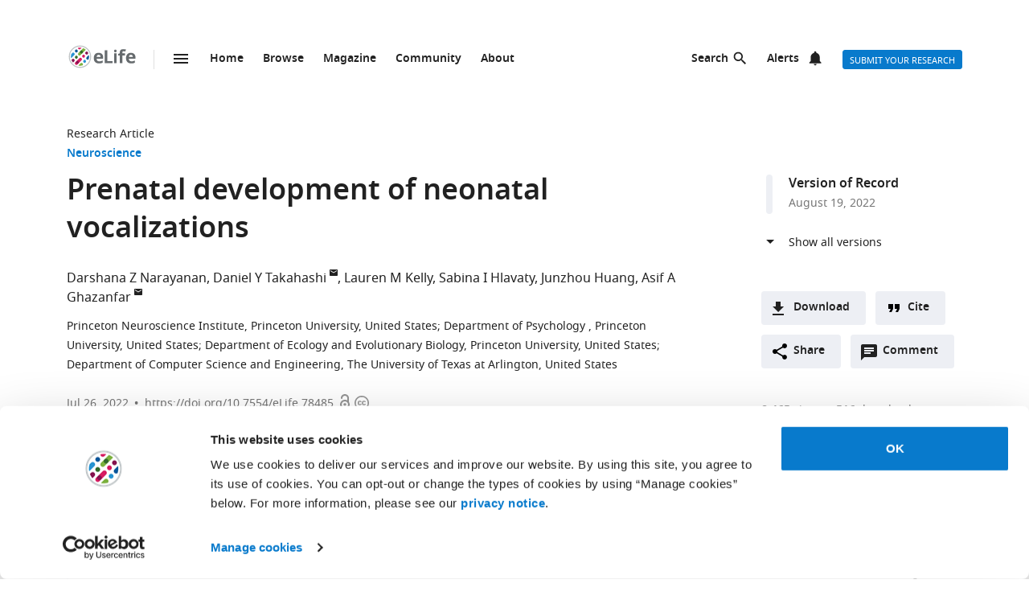

--- FILE ---
content_type: text/html; charset=UTF-8
request_url: https://elifesciences.org/articles/78485
body_size: 82153
content:
<!doctype html>

<html lang="en" prefix="og: http://ogp.me/ns#">

<head>

    <meta charset="utf-8">

    <title>Prenatal development of neonatal vocalizations | eLife</title>

    <meta name="viewport" content="width=device-width,initial-scale=1,shrink-to-fit=no">

    <meta name="format-detection" content="telephone=no">

                <script id="Cookiebot" src="https://consent.cookiebot.com/uc.js" data-cbid="0a5c50d8-fcf9-47b1-8f4f-1eaadb13941b" type="text/javascript"></script>
    
    <script>
        document.querySelector('html').classList.add('js');
    </script>

    <style>
                @font-face{font-display:fallback;font-family:"Noto Sans";src:url(/assets/patterns/fonts/NotoSans-Regular-webfont-custom-2-subsetting.6031b15b.woff2) format("woff2")}@font-face{font-display:fallback;font-family:"Noto Sans";src:url(/assets/patterns/fonts/NotoSans-SemiBold-webfont-custom-2-subsetting.8b9e80d5.woff2) format("woff2");font-weight:700}@font-face{font-display:fallback;font-family:"Noto Serif";src:url(/assets/patterns/fonts/NotoSerif-Regular-webfont-custom-2-subsetting.e6069232.woff2) format("woff2")}@font-face{font-display:fallback;font-family:"Noto Serif";src:url(/assets/patterns/fonts/NotoSerif-Bold-webfont-basic-latin-subsetting.592fd0d5.woff2) format("woff2");font-weight:700}html{font-family:sans-serif;-ms-text-size-adjust:100%;-webkit-text-size-adjust:100%}body{margin:0}aside,header,main,nav,section{display:block}picture{display:inline-block;vertical-align:baseline}a{background-color:transparent}b{font-weight:inherit}b{font-weight:bolder}h1{font-size:2em;margin:.67em 0}img{border:0}svg:not(:root){overflow:hidden}button,input{font:inherit;margin:0}button{overflow:visible}button{text-transform:none}button{-webkit-appearance:button}button::-moz-focus-inner,input::-moz-focus-inner{border:0;padding:0}button:-moz-focusring,input:-moz-focusring{outline:ButtonText dotted 1px}input{line-height:normal}input[type=checkbox]{box-sizing:border-box;padding:0}input[type=search]{-webkit-appearance:textfield}input[type=search]::-webkit-search-cancel-button,input[type=search]::-webkit-search-decoration{-webkit-appearance:none}fieldset{border:1px solid silver;margin:0 2px;padding:.35em .625em .75em}*,:after,:before{box-sizing:border-box}body,html{height:100%}body{background-color:#fff;color:#212121;text-rendering:optimizeLegibility}h1{font-family:"Noto Sans",Arial,Helvetica,sans-serif;font-weight:700;font-size:2.25rem;line-height:1.33333;font-size:2.25rem;margin:0}h2{font-family:"Noto Sans",Arial,Helvetica,sans-serif;font-weight:700;font-size:1.625rem;line-height:1.15385;margin:0;padding-bottom:21px;padding-bottom:1.3125rem;padding-top:21px;padding-top:1.3125rem}h6{font-family:"Noto Sans",Arial,Helvetica,sans-serif;font-weight:700;font-size:1rem;line-height:1.5;margin:0;padding-top:10px;padding-top:.625rem;padding-bottom:14px;padding-bottom:.875rem}p{font-family:"Noto Serif",serif;font-size:1rem;line-height:1.5;font-weight:400;margin:0;margin-bottom:24px;margin-bottom:1.5rem}a{color:#087acc;text-decoration:none}p a:not(.additional-asset__link--download):not(.asset-viewer-inline__download_all_link):not(.asset-viewer-inline__open_link):not(.reference__title):not(.doi):not(.reference__authors_link):not(.trigger):not(.popup__link):not(.see-more-link){border-bottom:1px dotted #212121;color:#212121;text-decoration:none}b{font-weight:700}ol,ul{margin-bottom:24px;margin-bottom:1.5rem;margin-top:0;padding-left:48px;padding-left:3rem}dl{margin-bottom:24px;margin-bottom:1.5rem;margin-top:0}dd,dt,li{font-family:"Noto Serif",serif;font-size:1rem;line-height:1.5;font-weight:400}dt{font-weight:700}dd{margin-left:0}.hidden{display:none}.visuallyhidden{border:0;clip:rect(0 0 0 0);height:1px;margin:-1px;overflow:hidden;padding:0;position:absolute;width:1px}.clearfix{zoom:1}.clearfix:after,.clearfix:before{content:"";display:table}.clearfix:after{clear:both}.global-inner:after{content:"";display:block;clear:both}img{max-height:100%;max-width:100%}input[type=checkbox]{margin-right:6px;margin-right:.375rem}::-webkit-input-placeholder{color:#bdbdbd}::-moz-placeholder{color:#bdbdbd}:-ms-input-placeholder{color:#bdbdbd}:-moz-placeholder{color:#bdbdbd}.grid-column{margin-bottom:48px;margin-bottom:3rem}@media only all and (min-width:45.625em){.grid-column{margin-bottom:72px;margin-bottom:4.5rem}}.grid-secondary-column__item{margin-bottom:48px;margin-bottom:3rem}@media only all and (min-width:45.625em){.grid-secondary-column__item{margin-bottom:72px;margin-bottom:4.5rem}}.wrapper{box-sizing:content-box;margin:auto;max-width:1114px;max-width:69.625rem;padding-left:24px;padding-right:24px}@media only screen and (min-width:30em){.wrapper{padding-left:48px;padding-right:48px}}.wrapper.wrapper--content{padding-top:48px;padding-top:3rem}.content-header-image-wrapper+.wrapper.wrapper--listing,.content-header-simple+.wrapper.wrapper--listing{padding-top:0}.grid{list-style:none;margin:0;padding:0;margin-left:-1.6%;margin-right:-1.6%;zoom:1}.grid:after,.grid:before{content:"";display:table}.grid:after{clear:both}.grid__item{float:left;padding-left:1.6%;padding-right:1.6%;width:100%;box-sizing:border-box}@media only screen and (min-width:900px){.large--eight-twelfths{min-height:1px;width:66.666%}.large--ten-twelfths{min-height:1px;width:83.333%}.push--large--one-twelfth{left:8.333%}}@media only screen and (min-width:1200px){.x-large--two-twelfths{min-height:1px;width:16.666%}.x-large--seven-twelfths{min-height:1px;width:58.333%}.x-large--eight-twelfths{min-height:1px;width:66.666%}.push--x-large--zero{left:0}.push--x-large--two-twelfths{left:16.666%}}.altmetric-container-without-details{padding-top:30px;padding-top:1.875rem;display:none;gap:10px;-ms-flex-pack:justify;justify-content:space-between}@media only screen and (min-width:62.5em){.altmetric-container-without-details{display:-ms-flexbox;display:flex}:root{--banner-min-height:var(--banner-min-height--wider)}}.altmetric-embed{margin-bottom:30px;margin-bottom:1.875rem;padding-top:15px;padding-top:.9375rem}div.altmetric-container-without-details.altmetric-container-without-details.altmetric-container-without-details.altmetric-container-without-details.altmetric-container-without-details.altmetric-container-without-details.altmetric-container-without-details p.altmetric-text--small{font-family:"Noto Sans",Arial,Helvetica,sans-serif;font-size:.875rem;line-height:1.42857}div.altmetric-container-without-details.altmetric-container-without-details.altmetric-container-without-details.altmetric-container-without-details.altmetric-container-without-details.altmetric-container-without-details.altmetric-container-without-details p.altmetric-text--small a.altmetric-link--small{border-bottom:none;color:#212121;font-weight:700}.altmetric-embed:empty+.altmetric-text--small{display:none}.breadcrumbs{margin:0;margin:0;padding:0;padding:0}.breadcrumbs .breadcrumb-item{font-size:.875rem;line-height:1.71429;margin:0;margin:0;padding:0;padding:0;display:inline;font-family:"Noto Sans",Arial,Helvetica,sans-serif;list-style:none}.breadcrumbs .breadcrumb-item:after{content:" | "}.breadcrumbs .breadcrumb-item:last-child:after{content:""}.breadcrumbs .breadcrumb-item .breadcrumb-item__link{color:#212121}.button{border:none;border-radius:4px;color:#fff;display:inline-block;font-family:"Noto Sans",Arial,Helvetica,sans-serif;font-size:.875rem;line-height:1;font-weight:500;padding:17px 40px 16px;padding:1.0625rem 2.5rem 1rem;text-align:center;text-decoration:none;text-transform:uppercase}.button--default{background-color:#087acc;border:1px solid #087acc;color:#fff;padding:15px 36px 14px;padding:.9375rem 2.25rem .875rem}.button--secondary{background-color:#f7f7f7;border:1px solid #e0e0e0;color:#212121;padding:15px 36px 14px;padding:.9375rem 2.25rem .875rem}.button--extra-small{border-radius:3px;font-size:.6875rem;line-height:2.1818181818;padding:0 6px;padding:0 .375rem;height:24px;height:1.5rem}.button--action{padding:9px 20px;padding:.5625rem 1.25rem;background-color:#edeff4;border:none;color:#212121;display:-ms-inline-flexbox;display:inline-flex;font-weight:700;min-height:40px;line-height:24px;text-transform:initial}.button--action.icon{padding-left:40px;padding-left:2.5rem;background-position:11px;background-repeat:no-repeat}.button--action.icon-comment{background-image:url(/assets/patterns/img/icons/commenting.1b2facba.svg)}.button--action.icon-citation{background-image:url(/assets/patterns/img/icons/cite.5f3c4fab.svg)}.button--action.icon-download{background-image:url(/assets/patterns/img/icons/download.ecfa2d98.svg)}.button--action.icon-share{background-image:url(/assets/patterns/img/icons/share.5cbd86ce.svg)}.date{font-size:.875rem;line-height:1.71429;font-family:"Noto Sans",Arial,Helvetica,sans-serif;font-weight:400;color:inherit;font-size:.75rem;line-height:2}.definition-list--timeline dd,.definition-list--timeline dt{padding-left:28px;padding-left:1.75rem;font-family:"Noto Sans",Arial,Helvetica,sans-serif;font-weight:700;position:relative}.definition-list--timeline dt{font-size:1rem;line-height:1.5;margin-top:18px;margin-top:1.125rem}.definition-list--timeline dt:first-child{margin-top:0;margin-top:0}.definition-list--timeline dd{font-size:.875rem;line-height:1.71429;color:#757575}.definition-list--timeline dd:before,.definition-list--timeline dt:before{background-color:#edeff4;content:"";height:100%;left:0;position:absolute;top:0;width:8px}.definition-list--timeline dt:before{border-radius:6px 6px 0 0}.definition-list--timeline dd:before{border-radius:0 0 6px 6px}.doi{font-size:.875rem;line-height:1.71429;font-family:"Noto Sans",Arial,Helvetica,sans-serif;font-weight:400;color:#757575}.doi a.doi__link{border-bottom:none;color:#757575;text-decoration:none;text-transform:none}.doi--article-section{color:#212121;display:block;font-size:.875rem;margin-bottom:24px;margin-bottom:1.5rem}.doi--article-section a.doi__link{color:#212121}.form-item{margin-bottom:24px;margin-bottom:1.5rem}.form-item>:last-child{margin-bottom:0}@supports (display:flex){.form-item__label_container{display:-ms-flexbox;display:flex;-ms-flex-pack:justify;justify-content:space-between}}.form-item__label{display:block;color:#212121;font-family:"Noto Sans",Arial,Helvetica,sans-serif;font-size:.875rem;line-height:1.42857;font-weight:700;text-align:left;margin-bottom:4px;margin-bottom:.25rem}.info-bar{background-color:#087acc;color:#fff;font-family:"Noto Sans",Arial,Helvetica,sans-serif;font-size:.875rem;font-weight:600;padding:14px 8px;padding:.875rem .5rem;text-align:center}.info-bar__text{background-position:0 50%;background-repeat:no-repeat;display:inline-block;padding:2px 0 0 28px;padding:.125rem 0 0 1.75rem;font-size:.875rem;line-height:1.3}.info-bar--warning .info-bar__text{padding-left:0;padding-left:0}.info-bar--announcement{padding:0;padding:0;background-color:#f5f7fa;color:#212121}.info-bar--announcement a{color:#087acc;font-weight:600;text-decoration:none}.info-bar--announcement .info-bar__container{padding:28px;padding:1.75rem;margin-bottom:24px;margin-bottom:1.5rem}.info-bar--announcement .info-bar__text{padding-top:0;padding-top:0;background:url(/assets/patterns/img/icons/info-blue.857b9409.svg) no-repeat,linear-gradient(transparent,transparent);font-weight:400;line-height:1.7;text-align:left}.info-bar--info .info-bar__text{background-image:url(/assets/patterns/img/icons/info.96b39fb1.png);background-image:url(/assets/patterns/img/icons/info.6662c626.svg),linear-gradient(transparent,transparent)}.info-bar--multiple-versions{background-color:#087acc}.info-bar--multiple-versions .info-bar__text{background-image:url(/assets/patterns/img/icons/multiple-versions-article.336e926c.png);background-image:url(/assets/patterns/img/icons/multiple-versions-article.96fdc4b8.svg),linear-gradient(transparent,transparent);background-size:17px}.info-bar--success{background-color:#629f43}.info-bar--success .info-bar__text{background-image:url(/assets/patterns/img/icons/confirmed.79ce7ac4.png);background-image:url(/assets/patterns/img/icons/confirmed.c30e8709.svg),linear-gradient(transparent,transparent)}.info-bar--attention{background-color:#cf0c4e}.info-bar--attention .info-bar__text{background-image:url(/assets/patterns/img/icons/attention.de73644c.png);background-image:url(/assets/patterns/img/icons/attention.77e4036b.svg),linear-gradient(transparent,transparent)}.info-bar--correction{background-color:#cf0c4e}.info-bar--correction .info-bar__text{background-image:url(/assets/patterns/img/icons/corrected-article.7be00f7a.png);background-image:url(/assets/patterns/img/icons/corrected-article.9cd6ecfe.svg),linear-gradient(transparent,transparent);background-size:17px}.info-bar--dismissible{padding-top:24px;padding-top:1.5rem;box-sizing:content-box;margin:auto;max-width:1114px;max-width:69.625rem;padding-left:24px;padding-right:24px;background-color:inherit;max-width:1114px}@media only screen and (min-width:30em){.info-bar--dismissible{padding-left:48px;padding-right:48px}}@media only screen and (min-width:56.25em){.info-bar--dismissible:not(.hidden){display:-ms-grid;display:grid;-ms-grid-columns:(1fr)[12];grid-template-columns:repeat(12,1fr)}:root{--banner-min-height:var(--banner-min-height--wide)}}.js .info-bar--dismissible:not([data-behaviour-initialised]){display:none}.info-bar--dismissible .info-bar__container{padding:14px 15px 9px;padding:.875rem .9375rem .5625rem;background-color:#f5f7fa;color:#212121;display:-ms-flexbox;display:flex;grid-column:2/12}@media only screen and (min-width:75em){.info-bar--dismissible .info-bar__container{grid-column:1/13}}.info-bar--dismissible .info-bar__text{font-size:.875rem;line-height:1.71429;padding:0 8px 0 30px;padding:0 .5rem 0 1.875rem;background:url(/assets/patterns/img/icons/info-blue.857b9409.svg) no-repeat,linear-gradient(transparent,transparent);background-size:24px;font-weight:400;text-align:left;width:100%}.info-bar--dismissible .info-bar__text a{padding-left:2px;padding-left:.125rem;color:#087acc;font-weight:600;text-decoration:none}.info-bar--dismissible .dismiss-button{padding:5px;padding:.3125rem;background:url(/assets/patterns/img/icons/close.f00467a1.svg) center no-repeat;border:0;border-radius:2px;display:inline-block;float:right;height:24px;text-indent:-10000px;width:24px}.info-bar--dismissible .dismiss-button:hover{background-color:rgba(0,0,0,.15)}.info-bar--warning{background-color:#d14600}.main-menu .list-heading{padding-left:0;padding-right:0;padding-top:24px;padding-top:1.5rem;padding-bottom:24px;padding-bottom:1.5rem;text-align:center}.js .main-menu .list-heading{border:0;clip:rect(0 0 0 0);height:1px;margin:-1px;overflow:hidden;padding:0;position:absolute;width:1px}.media-source__fallback_link{font-family:"Noto Sans",Arial,Helvetica,sans-serif;font-size:.875rem;text-decoration:none}.modal-container{background-color:rgba(255,255,255,.9);height:100%;left:0;position:fixed;top:0;width:100%;visibility:hidden}.modal-content{background-color:#fff;border-radius:3px;box-shadow:0 0 20px rgba(0,0,0,.22);display:-ms-grid;display:grid;font-family:"Noto Sans",Arial,Helvetica,sans-serif;margin:0;padding:36px}@media only all and (min-width:30em){.modal-content{margin:24px}}@media only all and (min-width:48.625em){.modal-content{margin:180px auto 24px;max-width:730px}}.modal-content h6{font-size:1rem;line-height:1.5;padding-bottom:6px;padding-bottom:.375rem;grid-column:1/3;-ms-grid-row:1;grid-row:1;justify-self:start;padding-top:0}.modal-content .social-media-sharers{margin-bottom:0;margin-bottom:0;display:-ms-flexbox;display:flex;grid-column:1/3;-ms-grid-row:4;grid-row:4;-ms-flex-pack:center;justify-content:center}@media only all and (min-width:45.625em){.modal-content .social-media-sharers{-ms-grid-row:unset;grid-row:unset;-ms-flex-pack:left;justify-content:left}.modal-content .social-media-sharers li{margin:0 4px;margin:0 .25rem}.modal-content .social-media-sharers li:first-child{margin-left:0;margin-left:0}.modal-content .social-media-sharers li:first-child a{margin-left:0;margin-left:0}}.modal-content .reference{font-family:"Noto Sans",Arial,Helvetica,sans-serif;grid-column:1/3}.modal-content .reference .doi{margin-top:12px;margin-top:.75rem;margin-bottom:36px;margin-bottom:2.25rem;display:-ms-flexbox;display:flex}.modal-content .button-collection{display:unset;-ms-flex-direction:column;flex-direction:column;grid-column:1/3}.modal-content .button-collection .button-collection__item{float:none}.modal-content .button-collection .button{margin-bottom:12px;margin-bottom:.75rem;width:100%}@media only all and (min-width:45.625em){.modal-content .button-collection{grid-column:1/3}.modal-content .button-collection .button-collection__item{float:left}.modal-content .button-collection .button{margin-bottom:12px;margin-bottom:.75rem;padding:15px 24px 14px;padding:.9375rem 1.5rem .875rem;line-height:1.5;text-decoration:none;width:auto}}.modal-content__body{margin-top:30px;margin-top:1.875rem;display:-ms-grid;display:grid;grid-column:1/3;-ms-grid-columns:1fr 224px;grid-template-columns:1fr 224px}.modal-content__body .button{margin-bottom:36px;margin-bottom:2.25rem;justify-self:center;grid-column:1/3;-ms-grid-row:3;grid-row:3}.modal-content__body .button.button--default{padding:15px 18px;padding:.9375rem 1.125rem}.modal-content__body .form-item{margin-bottom:36px;margin-bottom:2.25rem;grid-column:1/3}@media only all and (min-width:45.625em){.modal-content__body .button.button--default{justify-self:right;grid-column:2/3;-ms-grid-row:unset;grid-row:unset}.modal-content__body .form-item{grid-column:1/2}}.modal-content__close-button{padding:0 25px 0 0;padding:0 1.5625rem 0 0;background:url(/assets/patterns/img/icons/close.f00467a1.svg) right 4px no-repeat;color:#212121;font-family:"Noto Sans",Arial,Helvetica,sans-serif;font-weight:700;grid-column:2/3;-ms-grid-row:1;grid-row:1;justify-self:end}.modal-nojs{visibility:hidden}.reference__title{font-family:"Noto Sans",Arial,Helvetica,sans-serif;font-size:1rem;line-height:1.5;font-weight:700;display:inline;text-decoration:none}.reference__authors_list{display:inline;list-style:none;margin:0;padding:0}.reference__author{font-size:1rem;line-height:1.5;display:inline;font-family:"Noto Sans",Arial,Helvetica,sans-serif;margin:0;padding:0}.reference__author:after{content:", "}.reference__author:last-of-type:after{content:""}.reference__authors_list_suffix{font-family:"Noto Sans",Arial,Helvetica,sans-serif;font-size:1rem;line-height:1.5}.reference__origin{font-family:"Noto Sans",Arial,Helvetica,sans-serif;font-size:1rem;line-height:1.5;font-size:1rem;line-height:1.5;display:inline;padding-bottom:0}.reference .doi__reference-spacing{margin-bottom:6px;margin-bottom:.375rem}.see-more-link{display:block;color:#212121;font-family:"Noto Sans",Arial,Helvetica,sans-serif;font-size:1rem;line-height:1.5;text-decoration:none}.social-media-sharers{-ms-flex-positive:0;flex-grow:0;-ms-flex-preferred-size:24px;flex-basis:24px}.content-header-journal .social-media-sharers,.modal-content .social-media-sharers{-ms-flex-preferred-size:auto;flex-basis:auto;margin:0;margin:0;margin-bottom:12px;margin-bottom:.75rem;padding:0;padding:0;-ms-flex-pack:center;justify-content:center}.content-header-journal .social-media-sharers li,.modal-content .social-media-sharers li{margin-left:0;margin-left:0;margin-right:0;margin-right:0;list-style:none}.content-header-journal .social-media-sharers li:last-child,.modal-content .social-media-sharers li:last-child{margin-right:0}.content-header__one-column-container .social-media-sharers{margin-bottom:0;margin-bottom:0}.social-media-sharer{display:inline-block}.social-media-sharer{background-color:#212121;border-radius:3px;color:#fff;margin:0 8px;height:24px;padding:2px 0;text-decoration:none;width:24px}.content-header-journal .social-media-sharer,.modal-content .social-media-sharer{background-color:transparent;border-radius:0;margin:0 9px}.content-header-journal .social-media-sharer:hover svg path{fill:#087acc}.content-header--image .social-media-sharer{background-color:transparent;border:1px solid #fff;padding:1px 0}.content-header:not(.content-header--image):not(.content-header-journal) .social-media-sharer:active,.content-header:not(.content-header--image):not(.content-header-journal) .social-media-sharer:hover{background-color:#087acc}.speech-bubble{background-color:#087acc;border:1px solid #087acc;color:#fff;border-radius:3px;display:block;font-family:"Noto Sans",Arial,Helvetica,sans-serif;font-size:.875rem;line-height:2.57143;height:36px;height:2.25rem;padding:0;position:relative;text-align:center;text-decoration:none;width:42px;width:2.625rem}.speech-bubble[data-behaviour~=HypothesisOpener]{display:none}.speech-bubble:after{border-style:solid;border-width:20px;border-color:transparent;border-left-color:#087acc;border-right-width:0;content:"";height:0;width:0;left:8px;position:absolute;top:8px;z-index:-1}.speech-bubble__inner{display:inline-block}.speech-bubble--wrapped{font-size:.6875rem;line-height:1.36364;padding:13px 18px 14px;padding:.8125rem 1.125rem .875rem;display:block;font-weight:300;height:auto;min-width:2em;width:auto;justify-self:end}.speech-bubble--wrapped .speech-bubble--wrapped__prefix{font-size:.875rem;line-height:1.28571;display:inline-block;font-family:"Noto Sans",Arial,Helvetica,sans-serif;font-weight:300;text-transform:uppercase}.speech-bubble--wrapped .speech-bubble__inner{margin-left:9px;margin-left:.5625rem;padding:3px 5px 0;padding:.1875rem .3125rem 0;font-size:.875rem;line-height:1.28571;background:#fff;border-radius:3px;color:#0769b0;font-weight:700;letter-spacing:.2px;min-width:26px;position:relative}.speech-bubble--wrapped .speech-bubble__inner:after{background:url(/assets/patterns/img/icons/speech-bubble-wrapped-triangle.65674a5a.svg) no-repeat;content:"";width:10px;height:10px;bottom:-10px;left:5px;position:absolute}.speech-bubble--has-placeholder.speech-bubble--wrapped .speech-bubble__inner{background:url(/assets/patterns/img/icons/speech-bubble-wrapped-placeholder.2fee63c5.svg) 8px 5px no-repeat #fff;text-indent:-9999px}.text-field,.text-field[type=text]{-webkit-appearance:none;-moz-appearance:none;appearance:none}.text-field{border:1px solid #e0e0e0;border-radius:3px;color:#212121;display:block;font-family:"Noto Sans",Arial,Helvetica,sans-serif;font-size:1rem;line-height:1.5;padding:11px 12px;padding:.6875rem .75rem;margin-bottom:6px;margin-bottom:.375rem;width:100%}.js .main-menu .to-top-link{display:none}.tabbed-navigation:not(.hidden)~.main-content-grid .article-section{scroll-margin-top:72px}.tabbed-navigation:not(.hidden)~.main-content-grid .article-section .article-download-links-list__heading{scroll-margin-top:72px}.article-section--first{border:none;padding-top:0}.article-section--first .article-section__header:first-child h2{margin-top:0;padding-top:0}.wrapper--content-with-header-and-aside .article-section--first .article-section__header:first-child h2{padding-top:21px;padding-top:1.3125rem}.article-section__header{position:relative}.article-section__header_text{color:#212121;margin:0;-ms-flex:1 0 80%;flex:1 0 80%;text-decoration:none}.article-section__body{font-family:"Noto Serif",serif;font-size:1rem;line-height:1.5;font-weight:400}.divider{border-bottom:1px solid #e0e0e0;grid-column:2/12;height:1px}@media only all and (min-width:75em){.divider{grid-column:1/13}.content-header__one-column .divider{grid-column:3/11;margin-left:-24px;margin-right:-24px}}@media only all and (min-width:45.625em){.main-content-grid{grid-column:2/12;-ms-grid-row:2;grid-row:2;min-width:0}.global-wrapper.social-media-page--wrapper .main .content-header:not(.content-header-journal){display:-ms-grid;display:grid;-ms-grid-columns:(1fr)[12];grid-template-columns:repeat(12,1fr);grid-column-gap:24px}}@media only all and (min-width:56.25em){.main-content-grid{grid-column:2/9}}@media only all and (min-width:75em){.main-content-grid{margin-left:48px;margin-left:3rem;grid-column:3/10;-ms-grid-row:1;grid-row:1}.global-wrapper.social-media-page--wrapper .main .content-header:not(.content-header-journal)>*{margin-left:0;margin-left:0;padding-right:0;padding-right:0}}@media only all and (min-width:45.625em){.global-wrapper.social-media-page--wrapper .main .content-header:not(.content-header-journal)>*{grid-column:2/12}.global-wrapper.social-media-page--wrapper .main .content-header:not(.content-header-journal) .main-content-grid,.global-wrapper.social-media-page--wrapper .main .content-header:not(.content-header-journal) .secondary-column-grid{margin-top:0;margin-top:0;-ms-grid-row:auto;grid-row:auto}}@media only all and (min-width:75em){.global-wrapper.social-media-page--wrapper .main .content-header:not(.content-header-journal) .main-content-grid{grid-column:3/9;grid-row:2/5;margin-right:-24px}.global-wrapper.social-media-page--wrapper .main .content-header:not(.content-header-journal) .social-media-sharers--wrapper~.main-content-grid{grid-column:3/9}.global-wrapper.social-media-page--wrapper .main .content-header:not(.content-header-journal) .social-media-sharers,.global-wrapper.social-media-page--wrapper .main .content-header:not(.content-header-journal) .social-media-sharers--wrapper{display:block}.global-wrapper.social-media-page--wrapper .main .content-header:not(.content-header-journal) .social-media-sharers--wrapper{grid-column:10/11;grid-row:2/3;justify-self:end}.global-wrapper.social-media-page--wrapper .main .content-header:not(.content-header-journal) .social-media-sharers--wrapper .svg-background-image{margin-left:8px;margin-left:.5rem}.global-wrapper.social-media-page--wrapper .main .content-header:not(.content-header-journal) .side-section-wrapper__link{display:block}.global-wrapper.social-media-page--wrapper .main .content-header:not(.content-header-journal) .secondary-column-grid{grid-column:10/13;grid-row:2/3}.global-wrapper.social-media-page--wrapper .main .content-header:not(.content-header-journal) .social-media-sharers--wrapper~.secondary-column-grid{grid-row:3/5}}.authors{margin-bottom:24px;margin-bottom:1.5rem}.content-header-grid__main .authors{margin:0 0 36px}@media only all and (max-width:45.563rem){.content-header-journal .authors{display:contents}.authors .institution_list{border:0;clip:rect(0 0 0 0);height:1px;margin:-1px;overflow:hidden;padding:0;position:absolute;width:1px}}.author_list{margin:0;padding:0}@media only all and (max-width:45.625em){.content-header-journal .author_list{padding:0}}.content-header-grid__main .author_list{padding:0 0 24px}.author_list_item{display:inline;font-family:"Noto Sans",Arial,Helvetica,sans-serif;font-size:1rem;line-height:1.5;list-style-type:none;padding:0;text-align:center}.author_list_item:first-of-type:before{content:""}.author_list_item:before{content:", "}.author_suffix{white-space:nowrap}li.institution_list_item:last-child .institution_separator{display:none}.author_link{color:inherit;text-decoration:inherit}.author_icon{padding-top:1px;vertical-align:text-top}.institution_list{margin:0;padding:0}.institution_list_item{display:inline;font-family:"Noto Sans",Arial,Helvetica,sans-serif;font-size:.875rem;line-height:1.71429;font-weight:500;list-style-type:none;padding:0}.button-collection{display:table;margin:0;padding:0;margin-bottom:24px;margin-bottom:1.5rem;margin-top:-24px;margin-top:-1.5rem}@supports (display:flex){.button-collection{display:-ms-flexbox;display:flex;-ms-flex-wrap:wrap;flex-wrap:wrap;-ms-flex-align:center;align-items:center}}.button-collection.button-collection--inline{margin-top:0;margin-top:0;display:inline-block}.button-collection.button-collection--inline .button-collection__item{margin-top:0;margin-top:0;margin-right:12px;margin-right:.75rem;position:relative}.button-collection.button-collection--inline .button-collection__item:last-child{margin-right:0;margin-right:0}.button-collection__item{float:left;list-style:none;margin-top:24px;margin-top:1.5rem;margin-right:10px;margin-right:.625rem}.compact-form__container{border:none;margin:0 auto;max-width:440px;max-width:27.5rem;padding:0;position:relative}.search-box__inner .compact-form__container{max-width:none}.compact-form__input{background-color:#fff;border:1px solid #e0e0e0;border-right:none;border-radius:3px;display:block;font-family:"Noto Sans",Arial,Helvetica,sans-serif;font-size:1rem;line-height:1.5;padding:11px 55px 11px 12px;padding:.6875rem 3.4375rem .6875rem .75rem;width:100%}.compact-form__submit{background:url(/assets/patterns/img/icons/arrow-forward.7f8fc46b.png);background:url(/assets/patterns/img/icons/arrow-forward.663dc5c2.svg),linear-gradient(transparent,transparent);background-color:#087acc;background-position:50% 50%;background-repeat:no-repeat;border:none;border-radius:0 3px 3px 0;color:#fff;height:48px;height:3rem;position:absolute;right:0;top:0;width:47px;width:2.9375rem}.compact-form__reset{border:0;clip:rect(0 0 0 0);height:1px;margin:-1px;overflow:hidden;padding:0;position:absolute;width:1px}.contextual-data{font-size:.875rem;line-height:1.71429;font-family:"Noto Sans",Arial,Helvetica,sans-serif;font-weight:400;color:#757575;font-size:.75rem;line-height:2}.content-header .contextual-data{border-bottom:none}.content-header__one-column .contextual-data{display:-ms-flexbox;display:flex}.content-header__one-column .contextual-data:after{margin-left:3px;margin-left:.1875rem;margin-right:3px;margin-right:.1875rem;content:"\00a0\2022\00a0";font-weight:700;white-space:pre}.contextual-data__list{border-bottom:1px solid #e0e0e0;margin:0;padding:11px 0;padding:.6875rem 0;text-align:center}.content-header .contextual-data__list{border-bottom:none;padding:0;padding:0;text-align:right}.content-aside .contextual-data__list{margin-bottom:24px;margin-bottom:1.5rem;padding:0;padding:0;border:none;display:-ms-flexbox;display:flex}.content-aside .contextual-data__list .contextual-data__item{padding:0;padding:0;font-size:.875rem;line-height:1.71429}.content-aside .contextual-data__list .contextual-data__item:before{content:", "}.content-aside .contextual-data__list .contextual-data__item:first-child:before{content:""}.contextual-data__item{display:inline-block;font-size:.875rem;line-height:1.71429;font-family:"Noto Sans",Arial,Helvetica,sans-serif;font-weight:400;color:#757575;font-size:.75rem;line-height:2;margin:0;padding:0 5px 0 0;padding:0 .3125rem 0 0}.contextual-data__item .contextual-data__counter,.contextual-data__item a{color:inherit}.contextual-data__item a:hover{color:#087acc}.content-header .contextual-data__item{font-size:.875rem;line-height:1.71429;display:list-item;padding:0;list-style:none}.contextual-data__item__hypothesis_opener{display:none}.js .contextual-data__item__hypothesis_opener{color:#087acc;display:inline-block}.contextual-data__cite_wrapper{border-bottom:1px solid #e0e0e0;padding-top:12px;padding-top:.75rem;padding-bottom:11px;padding-bottom:.6875rem;padding-left:0;padding-right:0;text-align:center}.contextual-data__cite{display:none}.contextual-data__counter{color:#212121;font-weight:700}.content-header__footer .contextual-data__counter{font-weight:400}@media only screen and (min-width:56.25rem){.contextual-data{border-bottom:1px solid #e0e0e0}.contextual-data__list{-ms-flex-item-align:center;-ms-grid-row-align:center;align-self:center;border-bottom:none;display:inline-block;text-align:left}.content-header__one-column .contextual-data__list{-ms-flex-item-align:auto;-ms-grid-row-align:auto;align-self:auto}.contextual-data__cite_wrapper{border-bottom:none;float:right;margin-left:auto;padding:11px 0;padding:.6875rem 0;text-align:start}.contextual-data__cite{-ms-flex-item-align:center;-ms-grid-row-align:center;align-self:center;display:inline-block;-ms-flex:1;flex:1;text-align:right;padding:0 5px 0 0;padding:0 .3125rem 0 0}}.highlight-item{max-width:1114px;max-width:69.625rem;margin-bottom:24px;margin-bottom:1.5rem;color:#212121;display:-ms-grid;display:grid;grid-auto-flow:dense;-ms-grid-columns:6fr 6fr;grid-template-columns:6fr 6fr;list-style-type:none;overflow:hidden;position:relative}@media only screen and (min-width:30em){.highlight-item{margin-bottom:36px;margin-bottom:2.25rem}}.highlight-item__meta .meta{font-size:.875rem;line-height:1.71429;color:inherit}@media only all and (min-width:45.625em){.highlight-item__meta .meta{display:-ms-flexbox;display:flex}}.highlight-item__meta .meta__type:hover{color:inherit}:root{--site-header-height:5.9375rem;--subjects-height--narrow:4.75rem;--subjects-height--medium:6.375rem;--subjects-height--x-wide:22.75rem;--subjects-height:var(--subjects-height--narrow);--subjects-height-js:var(--subjects-height);--banner-min-height--narrow:17.25rem;--banner-min-height--medium:21.125rem;--banner-min-height--wide:21.6875rem;--banner-min-height--wider:29.375rem;--banner-min-height:var(--banner-min-height--narrow);--max-height-of-banner-and-subjects-and-site-header--narrow:33.75rem;--max-height-of-banner-and-subjects-and-site-header:var(--max-height-of-banner-and-subjects-and-site-header--narrow);--max-height-of-banner-and-subjects-and-site-header-js:var(--max-height-of-banner-and-subjects-and-site-header);--min-height-of-banner-and-subjects-and-site-header:calc(var(--banner-min-height) + var(--subjects-height) + var(--site-header-height));--min-height-of-banner-and-subjects-and-site-header-js:calc(var(--banner-min-height) + var(--subjects-height-js) + var(--site-header-height));--max-height-of-banner-and-subjects:calc(var(--max-height-of-banner-and-subjects-and-site-header) - var(--site-header-height));--max-height-of-banner-and-subjects-js:calc(var(--max-height-of-banner-and-subjects-and-site-header-js) - var(--site-header-height));--min-height-of-banner-and-subjects:calc(var(--min-height-of-banner-and-subjects-and-site-header) - var(--site-header-height));--min-height-of-banner-and-subjects-js:calc(var(--min-height-of-banner-and-subjects-and-site-header-js) - var(--site-header-height))}@media only screen and (min-width:45.625em){.highlight-item{display:-ms-grid;display:grid;grid-auto-flow:column;-ms-grid-columns:8fr 4fr;grid-template-columns:8fr 4fr}:root{--subjects-height:var(--subjects-height--medium);--banner-min-height:var(--banner-min-height--medium)}}@media only screen and (min-width:75em){.highlight-item{margin-bottom:0;margin-bottom:0;grid-auto-flow:row;-ms-grid-columns:auto;grid-template-columns:auto}:root{--subjects-height-js:var(--subjects-height--x-wide);--max-height-of-banner-and-subjects-js:62.5rem}}.jump-menu__wrapper{margin-top:24px;margin-top:1.5rem;background-color:#fff}.jump-menu__list{border-left:2px solid #edeff4;list-style:none;margin:0;padding:0;position:-webkit-sticky;position:sticky;top:110px}.jump-menu__item{margin:0;margin:0;margin-bottom:24px;margin-bottom:1.5rem;font-size:.875rem;line-height:1.71429;font-family:"Noto Sans",Arial,Helvetica,sans-serif}.jump-menu{padding-left:18px;padding-left:1.125rem;color:#757575;display:block;text-decoration:none}.wrapper--content .jump-menu__wrapper{display:none}.main-menu__section{padding-bottom:15px;padding-bottom:.9375rem}.main-menu__title{font-family:"Noto Sans",Arial,Helvetica,sans-serif;font-size:.875rem;line-height:1;font-weight:700;text-transform:uppercase;margin:0;padding:0;padding-bottom:5px;padding-bottom:.3125rem;text-transform:uppercase}.main-menu__title-container{padding-top:30px;padding-top:1.875rem;padding-bottom:30px;padding-bottom:1.875rem}@media only screen and (min-width:56.25em){:root{--site-header-height:7.4375rem}.main-menu__title-container{padding-top:42px;padding-top:2.625rem}}@media only screen and (min-width:75em){.wrapper--content .jump-menu__wrapper{display:block;grid-column:1/3;-ms-grid-row:3;grid-row:3}.main-menu__title-container{padding-top:54px;padding-top:3.375rem}}.main-menu__title-container .site-header__title{float:none}.main-menu__list{padding-left:0;padding-left:0}.main-menu__list_item{font-family:"Noto Sans",Arial,Helvetica,sans-serif;font-size:1rem;line-height:1.5;font-size:1rem;line-height:3;margin:0;padding:0;text-align:center;padding-bottom:24px;padding-bottom:1.5rem;display:block;line-height:0;text-align:left}@media only screen and (min-width:56.25em){.main-menu__list_item.hidden-wide{display:none}}.main-menu__list_item.end-of-group{margin-bottom:24px;margin-bottom:1.5rem;border-bottom:1px solid #e0e0e0}.main-menu__list_item:last-child{padding-bottom:48px;padding-bottom:3rem}.main-menu__list_link{font-size:.875rem;line-height:1.71429;color:#212121;font-weight:700;text-decoration:none}.main-menu__list_link:hover{color:#087acc}.main-menu__close_control{font-size:.875rem;line-height:1.71429;padding:0;padding:0;margin-top:8px;margin-top:.5rem;background:url(/assets/patterns/img/icons/close.f00467a1.svg) 49px 3px no-repeat;background-size:14px;border:none;color:#212121;font-family:"Noto Sans",Arial,Helvetica,sans-serif;font-weight:700;float:right;text-align:left;width:68px}.main-menu__close_control:hover{background-image:url(/assets/patterns/img/icons/close-blue.35ee140b.svg);color:#087acc}.main-menu--js{display:none}.main-menu--js .main-menu__container{display:block}.main-menu--js.main-menu--shown{background-color:#fff;box-sizing:border-box;color:#212121;display:block;float:left;height:100vh;left:-3000px;max-width:100%;overflow:auto;position:fixed;top:0;transform:translate3d(3000px,0,0);width:100%;z-index:40}@media only screen and (min-width:56.25em){.main-menu--js.main-menu--shown{width:320px}.nav-primary{border-left:1px solid #e0e0e0;height:24px}}.main-menu--js .main_menu__quit{display:none}.main-menu__container:hover{color:#087acc}.main-menu__container .site-header__logo_link{display:block;float:none;height:35px;width:88px}.meta{font-size:.875rem;line-height:1.71429;font-family:"Noto Sans",Arial,Helvetica,sans-serif;font-weight:400;color:#757575;font-size:.75rem;line-height:2}.content-header-journal .meta{font-size:.875rem;line-height:1.71429}.highlights .meta{display:block;overflow:hidden;text-overflow:ellipsis;white-space:nowrap}.meta__type{color:inherit;text-decoration:none}.meta__type+.date::before{content:"\00a0\2022\00a0";font-weight:700}.teaser--main .meta__type{font-size:.875rem;line-height:1.28571}.teaser--main .meta__type+.date::before{content:""}@media only all and (min-width:30em){.content-header-journal .social-media-sharers li,.modal-content .social-media-sharers li{margin-left:8px;margin-left:.5rem;margin-right:8px;margin-right:.5rem}.teaser--main .meta__type+.date::before{content:"\00a0\2022\00a0";font-weight:700}}.teaser .meta__type+.date::before{content:""}a.meta__type:hover{color:#0769b0}.meta>a.meta__type:last-child:after{content:""}.teaser .meta__status,.teaser .meta__type,.teaser .meta__version{font-size:.875rem;line-height:1.42857;color:#757575;display:inline-block}.teaser .meta__status:after,.teaser .meta__type:after,.teaser .meta__version:after{color:#757575;content:"\00a0\2022\00a0";display:inline-block;font-weight:700;width:13px}.teaser .meta__status{color:#212121}.teaser .meta__status-circle{margin-bottom:1px;margin-bottom:.0625rem;margin-right:8px;margin-right:.5rem;margin-left:1px;margin-left:.0625rem;background-color:#edeff4;border-radius:50%;display:inline-block;height:8px;width:8px}.teaser .meta__status-circle-not-revised{background-color:#f29524}.teaser .meta__status-circle-revised{background-color:#42aea4}.teaser .meta__status-circle-vor{background-color:#087acc}@media only screen and (min-width:45.625em){.button-collection__item{margin-left:0;margin-left:0;margin-right:24px;margin-right:1.5rem}}.search-box{position:relative}.search-box:not(.search-box--js){padding-top:48px;padding-top:3rem}.search-box__inner{max-width:1114px;padding:0 6%;position:relative}.wrapper .search-box__inner{padding-left:0;padding-right:0}@media only all and (min-width:1114px){.search-box__inner{margin:0 auto;padding:0 66px;padding:0 4.125rem}}.nav-primary{margin-top:8px;margin-top:.5rem;background-color:#fff;clear:right;position:relative;z-index:10}.nav-primary__list{padding-left:0;padding-left:0;margin-bottom:0;margin-bottom:0}.nav-primary__item{font-family:"Noto Sans",Arial,Helvetica,sans-serif;font-size:.875rem;line-height:1.71429;font-weight:700;color:#212121;float:left;list-style-type:none}@supports (display:flex){.nav-primary__list{-ms-flex-align:center;align-items:center;display:-ms-flexbox;display:flex;padding-top:0}.nav-primary__item{padding-top:0}.nav-secondary__item{padding-top:0}}.nav-primary a:link,.nav-primary a:visited{color:#212121;text-decoration:none}.nav-primary__item{display:none}.nav-primary__item--first{display:list-item}.nav-primary__item--first a{background:url(/assets/patterns/img/patterns/molecules/nav-primary-menu-ic.ac4e582f.svg) 50px -2px no-repeat;background-size:24px;display:-ms-flexbox;display:flex;width:74px}@media only all and (max-width:21.25rem){.nav-primary__item--first{padding:0}}@media only screen and (min-width:56.25em){.nav-primary__item{margin-left:24px;margin-left:1.5rem;display:list-item}.nav-primary__item a{color:#212121}.nav-primary__item--first{margin-left:21px;margin-left:1.3125rem;margin-top:-2px;margin-top:-.125rem}.nav-primary__item--first a{background-position-x:0;background-position-y:0;text-indent:-9999px;width:24px}}.nav-secondary{margin-top:8px;margin-top:.5rem;background-color:#fff;display:none;margin-left:auto;position:relative;z-index:15}.nav-secondary__list{height:40px;height:2.5rem;margin:0;margin:0;padding:0;padding:0}.nav-secondary__item{font-family:"Noto Sans",Arial,Helvetica,sans-serif;font-size:.875rem;line-height:1.71429;font-weight:700;color:#212121;float:left;list-style-type:none}.nav-secondary__list .nav-secondary__item.nav-secondary__item--search a{display:none}@media only screen and (min-width:56.25em){.nav-secondary{display:inline-block}.nav-secondary__list .nav-secondary__item.nav-secondary__item--search a{margin-right:24px;margin-right:1.5rem;background:url(/assets/patterns/img/patterns/molecules/nav-secondary-search-black-ic.a3f2d6fa.svg) no-repeat;background-size:21px;display:block;text-indent:-9999px;width:24px}}@media only screen and (min-width:75em){.nav-secondary__list .nav-secondary__item.nav-secondary__item--search a{background-position-x:50px;background-position-y:0;text-indent:0;width:70px}}.nav-secondary__list .nav-secondary__item.nav-secondary__item--alert a{display:none}.nav-secondary__item--hide-narrow{display:none}.nav-secondary__item--hide-narrow .button--default.button--extra-small{padding-left:8px;padding-left:.5rem;padding-right:8px;padding-right:.5rem;font-weight:400}.nav-secondary__item a:not(.login-control__non_js_control_link){text-decoration:none}.nav-secondary__item a:not(.login-control__non_js_control_link):link,.nav-secondary__item a:not(.login-control__non_js_control_link):visited{color:#212121}.nav-secondary__item a:not(.login-control__non_js_control_link).button:link,.nav-secondary__item a:not(.login-control__non_js_control_link).button:visited{color:#fff}@media only screen and (min-width:56.25em){.nav-secondary__list .nav-secondary__item.nav-secondary__item--alert a{margin-right:24px;margin-right:1.5rem;background:url(/assets/patterns/img/patterns/molecules/nav-secondary-alert-black-ic.e9bb80fe.svg) no-repeat;background-size:21px;display:block;text-indent:-9999px;width:24px}.nav-secondary__item--hide-narrow{display:list-item}}.tabbed-navigation{margin-bottom:24px;margin-bottom:1.5rem;background-color:#fff;border-bottom:1px solid #e0e0e0;border-top:1px solid #e0e0e0;grid-column:2/12;-ms-grid-row:1;grid-row:1;-ms-flex-pack:center;justify-content:center;position:-webkit-sticky;position:sticky;top:-1px;z-index:9}@media only all and (min-width:62.5em){.tabbed-navigation{grid-column:1/9}}.tabbed-navigation:not(.hidden)~.main-content-grid{-ms-grid-row:2;grid-row:2}.wrapper .tabbed-navigation{margin-left:-24px;margin-left:-1.5rem;margin-right:-24px;margin-right:-1.5rem}@media only all and (min-width:30em){.tabbed-navigation{margin-bottom:36px;margin-bottom:2.25rem}.wrapper .tabbed-navigation{margin-left:-48px;margin-left:-3rem;margin-right:-48px;margin-right:-3rem}}@media only all and (min-width:45.625em){.wrapper .tabbed-navigation{margin-left:0;margin-left:0;margin-right:0;margin-right:0}.content-aside .content-aside__second-column{width:100%}}@media only all and (min-width:75em){.tabbed-navigation{grid-column:1/10}.wrapper .tabbed-navigation{margin-right:36px;margin-right:2.25rem}}.tabbed-navigation__tab-label{font-size:1rem;line-height:1.5;display:inline}.tabbed-navigation__tab-label.tabbed-navigation__tab-label--active{border-bottom:4px solid #087acc;font-weight:600}.tabbed-navigation__tab-label.tabbed-navigation__tab-label--active a{color:#212121}.tabbed-navigation__tab-label a{padding:24px 14px;padding:1.5rem .875rem;color:#757575;display:block;font-family:"Noto Sans",Arial,Helvetica,sans-serif;text-decoration:none}.tabbed-navigation__tab-label a:hover{color:#212121}.tabbed-navigation__tab-label--long{display:none}@media only all and (min-width:30em){.tabbed-navigation__tab-label a{padding:24px 18px 20px;padding:1.5rem 1.125rem 1.25rem}.tabbed-navigation__tab-label--long{display:inline}}.tabbed-navigation__tab-label--side-by-side{display:none}@media only all and (min-width:30em){.tabbed-navigation__tab-label--side-by-side{display:inline}}.tabbed-navigation__tabs{display:-ms-inline-flexbox;display:inline-flex;list-style:none;margin:0;padding:0;width:100%;-ms-flex-pack:center;justify-content:center}@media only all and (min-width:30em){.tabbed-navigation__tabs{display:-ms-flexbox;display:flex;-ms-flex-wrap:wrap;flex-wrap:wrap;max-height:72px;overflow:hidden}}.content-aside{padding-top:12px;padding-top:.75rem}@media only screen and (min-width:30em){.content-aside{padding-top:24px;padding-top:1.5rem}}@media only screen and (min-width:45.625em){.content-aside{display:-ms-grid;display:grid;-ms-grid-columns:(1fr)[12];grid-template-columns:repeat(12,1fr)}}.content-aside .button-collection.button-collection--inline{margin-bottom:24px;margin-bottom:1.5rem}.content-aside .button-collection.button-collection--inline .button-collection__item{margin-bottom:12px;margin-bottom:.75rem}.content-aside .contextual-data{border:none}.content-aside .contextual-data__list{border:none;display:inline-block;text-align:left}.content-aside .contextual-data__list .contextual-data__item{padding:0;padding:0}.content-aside .contextual-data__list .contextual-data__item:before{content:""}.content-aside .contextual-data__list .contextual-data__item:after{content:"\00a0\2022\00a0";display:inline-block;width:13px}.content-aside .contextual-data__list .contextual-data__item:last-child:after{content:""}.content-aside .contextual-data__list .contextual-data__item.no-separator:after{content:""}.content-aside .content-aside__second-column{padding-bottom:24px;padding-bottom:1.5rem}.content-aside .content-aside__second-column .divider{display:none}@media only all and (min-width:62.5em){.content-aside .content-aside__second-column{padding-bottom:0;padding-bottom:0}.content-aside .content-aside__second-column .divider{display:block}}@media only screen and (min-width:45.625em){.content-aside .content-aside__column-wrapper{display:-ms-flexbox;display:flex;grid-column:2/12}.content-aside .content-aside__column-wrapper .content-aside__first-column{padding-right:48px;padding-right:3rem;width:50%}.content-aside .content-aside__column-wrapper .content-aside__first-column+.content-aside__second-column{width:50%}}.content-aside .content-aside__definition-list{margin-bottom:36px;margin-bottom:2.25rem}@media only screen and (min-width:62.5em){.content-aside{padding-top:86px;padding-top:5.375rem;-ms-flex-align:end;align-items:flex-end;-ms-flex-item-align:start;align-self:flex-start;display:-ms-flexbox;display:flex;-ms-flex-direction:column;flex-direction:column;z-index:5}.content-aside .content-aside__column-wrapper{display:block;max-width:260px;padding-left:10px;padding-left:.625rem}.content-aside .content-aside__column-wrapper .content-aside__first-column{padding-right:0;padding-right:0;width:100%}.content-aside .content-aside__column-wrapper .content-aside__first-column+.content-aside__second-column{width:100%}.content-aside .content-aside__definition-list{margin-bottom:48px;margin-bottom:3rem;padding-left:6px;padding-left:.375rem}}.content-aside .definition-list{margin:0;margin:0;-ms-grid-row:1;grid-row:1;overflow:hidden}@media only screen and (min-width:62.5em){.wrapper--content-with-header-and-aside{display:-ms-grid;display:grid;grid-column-gap:24px;-ms-grid-columns:(1fr)[12];grid-template-columns:repeat(12,1fr)}.wrapper--content-with-header-and-aside .content-header.content-header__has-aside{grid-column:1/9;-ms-grid-row:2;grid-row:2}.wrapper--content-with-header-and-aside .content-header .content-container-grid{display:block}.wrapper--content-with-header-and-aside .content-aside{grid-column:9/13;grid-row:2/4}}@media only screen and (min-width:75em){.nav-secondary__list .nav-secondary__item.nav-secondary__item--alert a{background-position-x:50px;background-position-y:0;text-indent:0;width:70px}.wrapper--content-with-header-and-aside .content-header.content-header__has-aside{padding-right:36px;padding-right:2.25rem;grid-column:1/10}.wrapper--content-with-header-and-aside .content-aside{grid-column:10/13}}.wrapper--content-with-header-and-aside>.wrapper{padding:0;padding:0}.wrapper--content-with-header-and-aside .wrapper--content{grid-column:1/13;-ms-grid-row:3;grid-row:3}@media only screen and (min-width:45.625em){.wrapper--content-with-header-and-aside .wrapper--content .main-content-grid{grid-column:2/12;-ms-grid-row:3;grid-row:3}}@media only screen and (min-width:62.5em){.wrapper--content-with-header-and-aside .wrapper--content{padding-top:24px;padding-top:1.5rem}.wrapper--content-with-header-and-aside .wrapper--content .main-content-grid{grid-column:1/9}}@media only screen and (min-width:75em){.wrapper--content-with-header-and-aside .wrapper--content{padding-top:36px;padding-top:2.25rem}.wrapper--content-with-header-and-aside .wrapper--content .main-content-grid{margin-left:36px;margin-left:2.25rem;margin-right:36px;margin-right:2.25rem;grid-column:3/10;-ms-grid-row:3;grid-row:3}}.content-header-grid-top{margin-top:24px;margin-top:1.5rem;margin-bottom:24px;margin-bottom:1.5rem}.content-header-grid-top .content-header__subject_list{margin-bottom:0;margin-bottom:0;text-align:left}@media only all and (min-width:45.625em){.content-container-grid{display:-ms-grid;display:grid;-ms-grid-columns:(1fr)[12];grid-template-columns:repeat(12,1fr);grid-column-gap:24px;max-width:1114px;padding:0}.content-header-grid-top{grid-column:2/12}}@media only all and (min-width:75em){.content-header-grid-top{grid-column:1/13}.page--magazine .content-header-grid-top{grid-column:2/12}.content-header__one-column .content-header-grid-top{grid-column:3/11;margin-left:-24px}}.content-header-grid__main{margin-bottom:24px;margin-bottom:1.5rem}.social-media-page--wrapper .content-header-grid__main{margin-bottom:36px;margin-bottom:2.25rem}.social-media-page--wrapper[data-item-type=digest] .content-header-grid__main{margin-bottom:24px;margin-bottom:1.5rem}.content-header__one-column .content-header-grid__main .content-header__footer{display:block}.content-header__one-column .content-header-grid__main .content-header__footer .content-header__footer-column-left{margin-bottom:24px;margin-bottom:1.5rem;display:-ms-flexbox;display:flex}.content-header-grid__main .content-header__icons li{display:inline-block}.content-header-grid__main .date{font-size:.875rem;line-height:1.71429}@media only all and (min-width:30em){.content-header-grid__main .content-header__footer{display:-ms-flexbox;display:flex;width:100%}.content-header-grid__main .doi:before{margin-left:3px;margin-left:.1875rem;content:"\00a0\2022\00a0";font-weight:700}.content-header-grid__main{margin-bottom:36px;margin-bottom:2.25rem;grid-column:1/10;width:100%}}@media only all and (min-width:45.625em){.social-media-page--wrapper .content-header-grid__main{margin-bottom:48px;margin-bottom:3rem}.content-header__one-column .content-header-grid__main .content-header__footer{display:-ms-flexbox;display:flex}.content-header__one-column .content-header-grid__main .content-header__footer .content-header__footer-column-left{margin-bottom:0;margin-bottom:0}.content-header-grid__main{grid-column:2/12;-ms-grid-row:2;grid-row:2}}@media only all and (min-width:56.25em){.global-wrapper.social-media-page--wrapper .main .content-header:not(.content-header-journal)>*{grid-column:3/11}.content-header .contextual-data__list{text-align:left}.content-header-grid__main{margin-bottom:48px;margin-bottom:3rem;grid-column:2/10;padding-right:48px}.content-header__one-column .content-header-grid__main{grid-column:2/12;padding-right:0}.wrapper--content-with-header-and-aside .content-header-grid__main{grid-column:2/12}}@media only all and (min-width:75em){.content-header-grid__main{grid-column:1/10;padding-right:0}.page--magazine .content-header-grid__main{grid-column:2/10;padding-right:48px}.content-header__one-column .content-header-grid__main{grid-column:3/12;margin-left:-24px;padding-right:46px}}.content-header__footer-inner{font-size:.875rem;line-height:1.71429;display:-ms-flexbox;display:flex}.content-header__one-column .social-media-sharers{display:inline-block}.content-header__one-column .social-media-sharers li{display:inline;margin-left:0;margin-right:0}.content-header__one-column .social-media-sharers li a:last-child{margin-right:0}.content-header__footer .content-header__one-column{display:-ms-flexbox;display:flex;width:100%}.content-header-grid__main .content-header__one-column{padding-right:0;grid-column:1/13}.content-header__one-column-container{display:-ms-flexbox;display:flex;margin-left:auto}.content-header__has-aside .content-container-grid{display:block}@media only all and (min-width:45.625em){.content-header__has-aside .content-container-grid{display:-ms-grid;display:grid}}.content-header__has-aside .content-container-grid .content-header-grid-top,.content-header__has-aside .content-container-grid .content-header-grid__main,.content-header__has-aside .content-container-grid .divider{margin-left:0;margin-left:0}.content-header__has-aside .content-container-grid .divider{display:none}.content-header__has-aside .content-header__icons{vertical-align:middle}@media only all and (min-width:20em){.content-header__has-aside .content-header__icons{display:inline-block}}.content-header__has-aside .content-header-grid-top{margin-bottom:12px;margin-bottom:.75rem}@media only all and (min-width:30em){.content-header__has-aside .content-header-grid-top{margin-bottom:24px;margin-bottom:1.5rem}}@media only all and (min-width:45.625em){.content-header__has-aside .content-header-grid-top{margin-bottom:12px;margin-bottom:.75rem}.content-header__has-aside .content-header-grid__main .content-header__footer .content-header__footer-column-left{margin-bottom:24px;margin-bottom:1.5rem}}.content-header__has-aside .content-header-grid__main{margin-bottom:24px;margin-bottom:1.5rem}.content-header__has-aside .content-header-grid__main .content-header__body{margin-bottom:24px;margin-bottom:1.5rem}.content-header__has-aside .content-header-grid__main .content-header__footer .content-header__footer-column-left{display:inline-block}.content-header__has-aside .content-header-grid__main .authors{margin-bottom:24px;margin-bottom:1.5rem}.content-header__has-aside .content-header-grid__main .author_link_highlight{padding-top:0;padding-top:0}.content-header__has-aside .content-header-grid__main .author_list{padding-bottom:12px;padding-bottom:.75rem}.content-header-profile{padding-top:48px;padding-top:3rem;padding-bottom:24px;padding-bottom:1.5rem;box-sizing:content-box;margin:auto;max-width:1114px;max-width:69.625rem;font-family:"Noto Sans",Arial,Helvetica,sans-serif;padding-left:6%;padding-right:6%;position:relative;text-align:center}@media only all and (min-width:45.625em){.content-header-profile{padding-bottom:48px;padding-bottom:3rem}}.content-header-profile__display_name{font-size:1.25rem;line-height:2.4;font-weight:700;margin:0;padding:0}.content-header-profile__details{font-size:1rem;line-height:1.5}.content-header-profile__affiliations{margin:0;padding:0;list-style:none}.content-header-profile__affiliations:empty{display:none}.content-header-profile__affiliation{display:inline;font-family:"Noto Sans",Arial,Helvetica,sans-serif}.content-header-profile__affiliation:after{content:"; "}.content-header-profile__affiliation:last-child:after{content:""}.content-header-profile__orcid .orcid__id{color:inherit}.content-header-profile__email{word-break:break-all}.content-header-profile__links{list-style:none;margin:0;padding:0}.js .content-header-profile__links{display:none}.content-header-profile__link{color:#212121;font-family:"Noto Sans",Arial,Helvetica,sans-serif;font-size:.875rem;line-height:1.71429;font-weight:400;text-decoration:underline;text-transform:none}.content-header-profile__link:hover{text-decoration:underline}.content-header-profile__link--logout{position:absolute;right:24px;top:24px}.content-header-simple{padding-top:48px;padding-top:3rem;padding-bottom:24px;padding-bottom:1.5rem;padding-left:6%;padding-right:6%;text-align:center}@media only all and (min-width:45.625em){.content-header-simple{padding-bottom:48px;padding-bottom:3rem}.social-media-page--wrapper .content-header.wrapper:after{grid-column:2/12}}.content-header-simple__title{font-family:"Noto Sans",Arial,Helvetica,sans-serif;font-weight:700;font-size:1.625rem;line-height:1.15385;color:#212121;font-size:1.25rem;line-height:1.2;margin:0;padding:0}.content-header-simple__strapline{color:#212121;font-family:"Noto Serif",serif;font-size:1rem;line-height:1.5;font-weight:400;margin:0;padding:0}.clean .content-header-simple{padding-left:0;padding-left:0;text-align:left}.header-wrapper .content-header-simple{padding:0;padding:0}.header-wrapper .content-header-simple__title{font-size:2rem;line-height:1.25}@media only screen and (min-width:56.25em){.header-wrapper .content-header-simple__title{font-size:2.625rem;line-height:1.2381}}.header-wrapper .content-header-simple__strapline{margin-top:24px;margin-top:1.5rem;font-family:"Noto Sans",Arial,Helvetica,sans-serif;font-weight:700}.content-header{box-sizing:content-box;margin:auto;max-width:1114px;max-width:69.625rem;color:#212121;padding-top:0;padding-bottom:23px;padding-bottom:1.4375rem;position:relative;text-align:center}.content-header.wrapper{padding-bottom:0}.content-header.wrapper:after{border-bottom:1px solid #e0e0e0;content:"";display:block;width:100%}.content-header-journal{text-align:left;position:static}.content-header-journal.wrapper:after{border-bottom:none}@media only all and (min-width:75em){.content-header__has-aside .content-header-grid__main{margin-bottom:0;margin-bottom:0}.wrapper--content-with-header-and-aside .content-header-journal{margin-left:0;margin-left:0}}.content-header--read-more .content-header__subject_list{padding-left:0;padding-left:0;padding-right:0;padding-right:0;width:100%}.content-header-image-wrapper--no-credit{padding-bottom:48px;padding-bottom:3rem}.content-header__top{margin-top:12px;margin-top:.75rem;text-align:left}.content-header__top~.content-header__body{margin-top:24px;margin-top:1.5rem;margin-bottom:48px;margin-bottom:3rem}.content-header__body{margin-top:48px;margin-top:3rem;margin-bottom:24px;margin-bottom:1.5rem}.content-header--header .content-header__body{margin-top:12px;margin-top:.75rem}.content-header--image{border-bottom:none;color:#fff;height:264px;overflow:hidden;padding-bottom:0}@media only all and (min-width:56.25em){.content-header__has-aside .content-header-grid__main{padding-right:0;padding-right:0}.social-media-page--wrapper .content-header.wrapper:after{grid-column:3/11}.content-header--image{min-height:336px}}.content-header--image .content-header__body{height:132px;display:-ms-flexbox;display:flex;-ms-flex-direction:column;flex-direction:column;-ms-flex-align:center;align-items:center;-ms-flex-line-pack:center;align-content:center;-ms-flex-pack:center;justify-content:center;padding:0 12px;padding:0 .75rem}.content-header-journal .content-header--image .content-header__body{height:168px}.content-header--has-social-media-sharers .content-header--image .content-header__body{min-height:192px}.content-header-journal .content-header--has-social-media-sharers .content-header--image .content-header__body{height:216px}@media only all and (min-width:45.625em){.content-header--header .content-header__body{margin-top:24px;margin-top:1.5rem}.content-header-grid__main .content-header__body{margin-bottom:36px;margin-bottom:2.25rem;margin-top:0;margin-top:0}.content-header--image{height:288px}.content-header--image .content-header__body{display:-ms-flexbox;display:flex;-ms-flex-direction:column;flex-direction:column;-ms-flex-align:center;align-items:center;-ms-flex-line-pack:center;align-content:center;-ms-flex-pack:center;justify-content:center;padding:0 48px;padding:0 3rem;margin-top:48px;margin-top:3rem;margin-bottom:24px;margin-bottom:1.5rem}.content-header-journal .content-header--image .content-header__body{height:120px}}.content-header--image .social-media-sharers{position:absolute;left:0;right:0;bottom:52px}.content-header-journal .content-header--image .social-media-sharers{bottom:28px}@media only all and (max-width:45.5625em){.content-header--image.content-header--has-profile .content-header__body{display:block;margin-top:0;margin-bottom:0}}.content-header__title{font-size:2.25rem;line-height:1.33333;margin-top:0;margin-top:0;margin-bottom:24px;margin-bottom:1.5rem}.content-header-journal .content-header__title{margin-top:6px;margin-top:.375rem;margin-bottom:12px;margin-bottom:.75rem}@media only all and (min-width:45.625em){.content-header__title{font-size:2.5625rem;line-height:1.17073}}@media only all and (min-width:56.25em){.content-header--image .content-header__body{height:168px}.content-header--has-social-media-sharers .content-header--image .content-header__body{min-height:216px}.content-header__title{font-size:2.875rem;line-height:1.56522}}.content-header--header .content-header__title,.content-header--read-more .content-header__title{font-size:1.8125rem;line-height:1.24138}.content-header__title_link{color:inherit;text-decoration:inherit}@media only all and (min-width:45.625em){.content-header--header .content-header__title,.content-header--read-more .content-header__title{font-size:2.25rem;line-height:1.33333}.content-header--image .content-header__body{margin-top:72px;margin-top:4.5rem}}.content-header--image .content-header__title{font-size:2.5625rem;line-height:1.17073;margin-bottom:0;height:132px;display:-ms-flexbox;display:flex;-ms-flex-pack:center;justify-content:center;-ms-flex-item-align:center;align-self:center;-ms-flex-align:center;align-items:center}@media only all and (min-width:45.625em){.content-header--image .content-header__title{font-size:3.25rem;height:auto;display:block}}.content-header--image .content-header__title.content-header__title--xx-short{font-size:2.875rem}@media only all and (min-width:30em){.content-header__has-aside .content-header-grid__main .content-header__footer .content-header__footer-column-left{display:-ms-flexbox;display:flex}.content-header--image .content-header__title.content-header__title--xx-short{font-size:3.25rem}}.content-header--image .content-header__title.content-header__title--x-short{font-size:2.5625rem}@media only all and (min-width:45.625em){.content-header--image .content-header__title.content-header__title--x-short{font-size:2.875rem}}@media only all and (min-width:56.25em){.content-header--image .content-header__title{font-size:3.625rem;line-height:1.24138}.content-header--image .content-header__title.content-header__title--x-short{font-size:3.25rem}}.content-header--image .content-header__title.content-header__title--short{font-size:1.875rem}@media only all and (min-width:30em){.content-header--image .content-header__title.content-header__title--short{font-size:2.25rem}}@media only all and (min-width:45.625em){.content-header--image .content-header__title.content-header__title--short{font-size:2.5625rem}}@media only all and (min-width:56.25em){.content-header--image .content-header__title.content-header__title--short{font-size:2.875rem}}@media only all and (min-width:75em){.content-header--image .content-header__title.content-header__title--short{font-size:3.25rem}}.content-header--image .content-header__title.content-header__title--medium{font-size:1.625rem}@media only all and (min-width:30em){.content-header--image .content-header__title.content-header__title--medium{font-size:1.875rem}}@media only all and (min-width:45.625em){.content-header--image .content-header__title.content-header__title--medium{font-size:2.25rem}}@media only all and (min-width:56.25em){.content-header--image .content-header__title.content-header__title--medium{font-size:2.5625rem}}@media only all and (min-width:75em){.content-header--image .content-header__title.content-header__title--medium{font-size:3.25rem}}.content-header--image .content-header__title.content-header__title--long{font-size:1.25rem}@media only all and (min-width:30em){.content-header--image .content-header__title.content-header__title--long{font-size:1.625rem}}@media only all and (min-width:45.625em){.content-header--image .content-header__title.content-header__title--long{font-size:2.25rem}}@media only all and (min-width:75em){.content-header--image .content-header__title.content-header__title--long{font-size:2.5625rem}}.content-header--image .content-header__title.content-header__title--x-long{font-size:1.25rem}@media only all and (min-width:45.625em){.content-header--image .content-header__title.content-header__title--x-long{font-size:1.625rem}}@media only all and (min-width:56.25em){.content-header--image .content-header__title.content-header__title--x-long{font-size:1.625rem}}@media only all and (min-width:75em){.content-header--image .content-header__title.content-header__title--x-long{font-size:1.875rem}}.content-header--image .content-header__title.content-header__title--xx-long{font-size:1.125rem}@media only all and (min-width:30em){.content-header--image .content-header__title.content-header__title--xx-long{font-size:1.25rem}}.content-header__picture{position:absolute;top:0;right:0;bottom:0;left:0;z-index:-1}.content-header__picture:after{content:"";position:absolute;top:0;right:0;bottom:0;left:0;z-index:-1;background-color:rgba(0,0,0,.4)}.content-header__image{z-index:-2;position:absolute;left:50%;top:50%;height:100%;min-width:100%;max-width:none;-ms-transform:translate(-50%,-50%);transform:translate(-50%,-50%)}.content-header__image:after{content:"";background-color:#fff;position:absolute;top:0;left:0;width:100%;height:100%}.content-header__profile_wrapper{padding:18px 0 6px;padding:1.125rem 0 .375rem;font-size:.75rem;line-height:1}.content-header__profile{text-decoration:none}.content-header__profile .content-header__profile_data,.content-header__profile .content-header__profile_label,.content-header__profile dl{display:inline-block;margin:0;font-size:.75rem;line-height:1}@media only all and (min-width:45.625em){.content-header__profile_wrapper{position:absolute;left:0;right:0;line-height:normal}.content-header__profile .content-header__profile_data,.content-header__profile .content-header__profile_label,.content-header__profile dl{display:block;font-size:.6875rem;line-height:2.18182}}.content-header__profile_label{font-size:.875rem;line-height:1.71429;font-family:"Noto Sans",Arial,Helvetica,sans-serif;font-weight:400;color:#fff}.content-header__profile_data{font-size:.875rem;line-height:1.71429;font-family:"Noto Sans",Arial,Helvetica,sans-serif;font-weight:400;color:#fff}.content-header__profile_image{display:none}@supports (display:flex){@media only all and (min-width:45.625em){.content-header__profile--has-image{display:-ms-inline-flexbox;display:inline-flex;-ms-flex-pack:center;justify-content:center;text-align:left;width:100%}.content-header__profile--has-image .content-header__profile_image{display:block;border-radius:24px;height:48px;width:48px;margin-right:12px;margin-right:.75rem}.content-header__profile--has-image dd,.content-header__profile--has-image dl,.content-header__profile--has-image dt{display:block}.content-header__profile--has-image .content-header__profile_data{color:#fff;font-family:"Noto Sans",Arial,Helvetica,sans-serif;font-size:.875rem;line-height:1.71429}.content-header__profile_wrapper{padding:24px 0 0;padding:1.5rem 0 0}}}.content-header__component-assets{display:-ms-grid;display:grid;-ms-grid-columns:50px auto 50px;grid-template-columns:50px auto 50px}.content-header__subject_list{padding-top:24px;padding-top:1.5rem;font-size:.875rem;line-height:1.71429;font-family:"Noto Sans",Arial,Helvetica,sans-serif;font-weight:400;color:#087acc;padding-left:0;padding-left:0;padding-right:0;padding-right:0;-ms-grid-row:1;grid-row:1;margin:0;-ms-flex-order:2;order:2;text-align:center}@media only all and (min-width:45.625rem){.content-header__subject_list{padding-left:72px;padding-left:4.5rem;padding-right:72px;padding-right:4.5rem}.content-header-journal .content-header__subject_list{padding-left:0;padding-left:0;padding-right:0;padding-right:0}}.content-header--image .content-header__subject_list{color:inherit}.content-header__subject_list:before{color:#757575}.content-header-journal .content-header__subject_list{padding-top:0;padding-top:0}.content-header__subject_list_item{font-size:.875rem;line-height:1.71429;font-family:"Noto Sans",Arial,Helvetica,sans-serif;font-weight:400;color:#087acc;font-size:.8125rem;line-height:1.84615;display:inline;list-style-type:none;padding:0}.content-header__subject_list_item .content-header__subject_link{font-weight:700}.content-header__subject_list_item .content-header__subject_link:after{content:", "}.content-header--image .content-header__subject_list_item{color:inherit}.content-header__subject_list_item:last-child .content-header__subject_link:after{content:""}.content-header__subject_link{font-size:.875rem;line-height:1.71429;font-family:"Noto Sans",Arial,Helvetica,sans-serif;font-weight:400;color:#087acc;font-size:.8125rem;line-height:1.84615;text-decoration:none}.content-header-journal .content-header__subject_link{font-size:.875rem;line-height:1.71429}.content-header__subject_link:hover{color:#0769b0;text-decoration:underline;text-underline-offset:3px}.content-header--image .content-header__subject_link{color:inherit}.content-header--image .content-header__subject_link:hover{color:inherit}.content-header__icons{margin:14px 0 0;margin:.875rem 0 0;padding:0;padding:0;-ms-grid-row:1;grid-row:1;list-style:none;-ms-flex-order:1;order:1}.content-header-journal .content-header__icons{margin:0 0 0 6px;margin:0 0 0 .375rem;-ms-flex-order:0;order:0}@media only all and (max-width:29.9375em){.content-header-journal.content-header__has-aside .content-header__icons{margin:0;margin:0}}@media only all and (min-width:75em){.content-header--image .content-header__icons{left:16px}.content-header--image .side-section-wrapper__download_link{right:16px}}.content-header--image .content-header__icons{left:12px;top:12px}.content-header__one-column .content-header__icons{-ms-grid-row:auto;grid-row:auto}.content-header__icon{background-repeat:no-repeat;background-position:left bottom;display:block;height:22px;width:17px}.content-header-journal .content-header__icon{background-position:0 0;height:20px}.content-header__icon--cc{background-image:url(/assets/patterns/img/icons/cc.ec7b6e9c.svg),linear-gradient(transparent,transparent)}.content-header__icon--cc:hover{background-image:url(/assets/patterns/img/icons/cc-hover.7a693c5e.svg),linear-gradient(transparent,transparent)}.content-header-journal .content-header__icon--cc:hover{background-image:url(/assets/patterns/img/icons/cc-new.508bd042.svg)}.content-header-journal .content-header__icon--cc{background-image:url(/assets/patterns/img/icons/cc-new.508bd042.svg)}.content-header__icon--oa{background-image:url(/assets/patterns/img/icons/oa.f53eb8bd.svg),linear-gradient(transparent,transparent)}.content-header__icon--oa:hover{background-image:url(/assets/patterns/img/icons/oa-hover.ec1c5229.svg),linear-gradient(transparent,transparent)}.content-header-journal .content-header__icon--oa:hover{background-image:url(/assets/patterns/img/icons/oa-new.9b599d77.svg)}.content-header-journal .content-header__icon--oa{background-image:url(/assets/patterns/img/icons/oa-new.9b599d77.svg)}.content-header-journal .content-header__icon--cc{width:18px}.content-header-journal .content-header__icon--oa{width:16px}.content-header--image .side-section-wrapper__download_link{right:12px;position:absolute;top:-12px}.content-header__download_icon{width:20px}.side-section .content-header__download_icon{width:20px}.content-header__impact-statement{font-family:"Noto Sans",Arial,Helvetica,sans-serif;font-size:1rem;line-height:1.5;font-weight:500;margin-bottom:24px;margin-bottom:1.5rem;max-width:100%}.content-header__impact-statement a{border-bottom:1px dotted #212121;color:#212121;text-decoration:none}.content-header__impact-statement a:hover{border-bottom-color:#212121;color:#212121}.content-header__impact-statement a:active,.content-header__impact-statement a:hover{color:inherit}.content-header--image .content-header__impact-statement{margin-bottom:0;margin-bottom:0;display:none}.content-header--image .content-header__impact-statement a{border-bottom:1px dotted #fff;color:#fff;text-decoration:none}.content-header--image .content-header__impact-statement a:hover{border-bottom-color:#fff;color:#fff}@media only all and (min-width:56.25em){.content-header--image .content-header__title.content-header__title--xx-long{font-size:1.625rem}.content-header--image .content-header__impact-statement{display:block}.content-header--image.content-header--has-social-media-sharers .content-header__impact-statement{display:none}}.content-header__cta{margin-bottom:18px;margin-bottom:1.125rem}.content-header--image .content-header__cta{margin-bottom:0;margin-bottom:0;position:absolute;bottom:44px;left:0;right:0}.content-header__meta{padding-bottom:24px;padding-bottom:1.5rem}.content-header--image .content-header__meta{position:absolute;left:0;right:0;bottom:6px;font-size:.75rem;line-height:1}.content-header-journal .content-header--image .content-header__meta{bottom:12px}@media only all and (min-width:45.625em){.content-header--image .side-section-wrapper__download_link{top:0}.content-header__download_icon{width:44px}.content-header--image .content-header__meta{bottom:0;font-size:.75rem;line-height:2}}.content-header-grid__main .content-header__meta{padding-bottom:0;padding-bottom:0}.content-header--image .meta{color:inherit;font-size:.75rem;line-height:1}.content-header--image .date{color:inherit;font-size:.75rem;line-height:1}.content-header--image .meta__type:hover{color:inherit}.content-header__image-credit{color:#757575;font-family:"Noto Sans",Arial,Helvetica,sans-serif;font-size:.6875rem;line-height:2.18182;padding-top:12px;padding-top:.75rem;padding-bottom:12px;padding-bottom:.75rem;text-align:right;visibility:hidden}.content-header__image-credit a,.content-header__image-credit a:hover{color:inherit;text-decoration:underline}.content-header__image-credit--overlay{color:#fff;position:absolute;bottom:0;right:0;padding-right:12px;padding-right:.75rem}.hero-banner{max-width:1114px;max-width:69.625rem;margin-bottom:24px;margin-bottom:1.5rem;background-color:#fff;color:#212121;height:100%;width:100%}@media only screen and (min-width:75em){.hero-banner{margin-bottom:48px;margin-bottom:3rem;padding-top:24px;padding-top:1.5rem}}.hero-banner__details .hero-banner__meta .meta{color:inherit;font-size:.875rem;line-height:1}.hero-banner__details .hero-banner__meta .meta__type:hover{color:inherit}.hero-banner__picture-wrapper{height:-webkit-fit-content;height:-moz-fit-content;height:fit-content}.highlight{max-width:1114px;max-width:69.625rem;padding:36px 0;padding:2.25rem 0;border-bottom:1px solid #e0e0e0;margin-left:auto;margin-right:auto;overflow:hidden;position:relative}@media only screen and (min-width:45.625em){.hero-banner{display:-ms-grid;display:grid;grid-auto-flow:dense;-ms-grid-columns:7fr 5fr;grid-template-columns:7fr 5fr}.hero-banner__picture-wrapper{-ms-grid-column:2;grid-column:2}.highlight{padding-bottom:48px;padding-bottom:3rem}}@media only screen and (min-width:75em){.highlight{padding-top:48px;padding-top:3rem}}.highlight__items{list-style:none;margin:0;padding:0}@media only all and (min-width:75em){.content-header--image.content-header--has-social-media-sharers .content-header__impact-statement{display:block}.highlight__items{-ms-flex-align:start;align-items:start;-moz-column-gap:3rem;column-gap:3rem;display:-ms-grid;display:grid;-ms-grid-columns:4fr 4fr 4fr;grid-template-columns:4fr 4fr 4fr}}.listing-list--read-more .content-header-divider{border:none}.listing-list--read-more .content-header--read-more{border:none}.site-header{margin:30px 0;margin:1.875rem 0;max-height:96px;position:relative;z-index:20}@media only screen and (min-width:56.25em){.site-header{margin:42px 0;margin:2.625rem 0}}@media only screen and (min-width:75em){.site-header{margin:54px 0 42px;margin:3.375rem 0 2.625rem}}@supports (display:flex){.site-header{display:-ms-flexbox;display:flex}.site-header__logo_link{background:0 0}}.site-header .search-box{background-color:#fff;display:none}.site-header__title{display:inline-block;float:left;position:relative;z-index:21}.site-header__logo_link{display:block;height:35px;width:88px}.site-header__logo_link_image{display:none}@supports (display:flex){.site-header__logo_link_image{display:block}}.site-header__navigation{background-color:#fff;height:35px;display:-ms-flexbox;display:flex;-ms-flex-pack:right;justify-content:right;margin-left:auto;position:relative;width:100%;z-index:20}.site-header__skip_to_content{display:block;position:absolute;top:20px;left:20px;white-space:nowrap}.site-header__skip_to_content__link{border:0;clip:rect(0 0 0 0);height:1px;margin:-1px;overflow:hidden;padding:0;position:absolute;width:1px;padding:15px 36px 14px;padding:.9375rem 2.25rem .875rem;z-index:50}@media only all and (min-width:45.625em){.content-header--image .date{font-size:.75rem;line-height:2}.content-header__image-credit{visibility:visible}.site-header__title{float:left;position:relative;width:88px}.site-header__logo_link{margin:0;margin:0;background:0 0;display:block;float:right;height:35px;position:relative;width:88px;z-index:10}.site-header__logo_link_image{display:block}}@media only screen and (min-width:56.25em){.site-header{max-height:119px}.site-header__navigation{margin-left:20px;margin-left:1.25rem}.site-header__navigation__item{-ms-flex-pack:start;justify-content:flex-start}}@media only screen and (min-width:75em){.site-header{max-height:143px}}    </style>

        <link rel="apple-touch-icon" sizes="57x57" href="/assets/favicons/apple-touch-icon-57x57.c2b7763c.png">
    <link rel="apple-touch-icon" sizes="60x60" href="/assets/favicons/apple-touch-icon-60x60.de8ef708.png">
    <link rel="apple-touch-icon" sizes="72x72" href="/assets/favicons/apple-touch-icon-72x72.329a975f.png">
    <link rel="apple-touch-icon" sizes="76x76" href="/assets/favicons/apple-touch-icon-76x76.bf88533a.png">
    <link rel="apple-touch-icon" sizes="114x114" href="/assets/favicons/apple-touch-icon-114x114.1e1b745a.png">
    <link rel="apple-touch-icon" sizes="120x120" href="/assets/favicons/apple-touch-icon-120x120.ee3353ac.png">
    <link rel="apple-touch-icon" sizes="144x144" href="/assets/favicons/apple-touch-icon-144x144.0a33d19e.png">
    <link rel="apple-touch-icon" sizes="152x152" href="/assets/favicons/apple-touch-icon-152x152.8124b596.png">
    <link rel="apple-touch-icon" sizes="180x180" href="/assets/favicons/apple-touch-icon-180x180.7dd4e110.png">
    <link rel="icon" type="image/svg+xml" href="/assets/favicons/favicon.e086b7f6.svg">
    <link rel="icon" type="image/png" sizes="32x32" href="/assets/favicons/favicon-32x32.68f361ed.png">
    <link rel="icon" type="image/png" sizes="192x192" href="/assets/favicons/android-chrome-192x192.9d5990c2.png">
    <link rel="icon" type="image/png" sizes="16x16" href="/assets/favicons/favicon-16x16.c7965709.png">
    <link rel="shortcut icon" href="/assets/favicons/favicon.28c35cbe.ico">
    <link rel="manifest" href="/assets/favicons/manifest.dbfa139f.json">
    <meta name="theme-color" content="#ffffff">
    <meta name="application-name" content="eLife">

    
    
                            
        
            
                <meta name="dc.format" content="text/html">
                <meta name="dc.language" content="en">
                <meta name="dc.publisher" content="eLife Sciences Publications Limited">

                                    <meta name="dc.title" content="Prenatal development of neonatal vocalizations">
                
                                    <meta name="dc.identifier" content="doi:10.7554/eLife.78485">
                
                                    <meta name="dc.date" content="2022-07-26">

                                            <meta name="dc.rights" content="© 2022 Narayanan et al.. This article is distributed under the terms of the Creative Commons Attribution License, which permits unrestricted use and redistribution provided that the original author and source are credited.">
                    
                
                                    <meta name="dc.description" content="Much like human babies, newborn monkeys cry and coo to get their caregiver’s attention. They all produce these sounds in the same way. They push air from the lungs to vibrate the vocal cords, and adjust the movement of their jaws, lips, tongue and other muscles to create different kinds of sounds. Ultrasounds show that human fetuses begin making crying-like mouth movements during the last trimester of pregnancy. Yet the prenatal development of this crucial skill remains unclear, as most studies of early primate vocalization take place after birth. To explore this question, Narayanan et al. focused on a small species of monkeys known as marmosets. Regular ultrasounds were performed on four pregnant marmosets, starting on the first day the fetuses’ faces became visible and ending the day before delivery. The developing marmosets acquired the ability to independently move their mouth from their head over time, a skill crucial for feeding and vocalizing. By the end of pregnancy, a subset of fetal mouth movements were nearly identical to those produced when baby marmosets call for their caregivers after birth. Human ultrasound studies are needed to confirm whether vocal development follows a similar trajectory in our species.This is likely given the developmental similarities between both species. If so, work in marmosets could be helpful to understand how conditions such as cerebral palsy interfere with this process, and to potentially develop early interventions.">
                
                                                                                        <meta name="dc.contributor" content="Darshana Z Narayanan">
                                                                                                                            <meta name="dc.contributor" content="Daniel Y Takahashi">
                                                                                                                            <meta name="dc.contributor" content="Lauren M Kelly">
                                                                                                                            <meta name="dc.contributor" content="Sabina I Hlavaty">
                                                                                                                            <meta name="dc.contributor" content="Junzhou Huang">
                                                                                                                            <meta name="dc.contributor" content="Asif A Ghazanfar">
                                                                                        
            
        
        <meta property="og:site_name" content="eLife">
        <meta property="og:url" content="https://elifesciences.org/articles/78485">
        <meta property="og:title" content="Prenatal development of neonatal vocalizations">
        <meta name="twitter:site" content="@eLife">

                                                <meta property="og:description" content="Vocal development in marmoset monkeys begins in utero.">
            <meta name="description" content="Vocal development in marmoset monkeys begins in utero.">
        
                    <meta name="twitter:card" content="summary">
            <meta name="twitter:image" content="https://elifesciences.org/assets/images/social/icon-600x600@1.52e87ee6.png">
            <meta property="og:image" content="https://elifesciences.org/assets/images/social/icon-600x600@1.52e87ee6.png">
            <meta property="og:image:width" content="600">
            <meta property="og:image:height" content="600">
        
                    <meta property="og:type" content="article">
                    
        <link rel="canonical" href="/articles/78485">

        
            
            
        
    

    

    <script type="text/plain" data-cookieconsent="statistics,marketing">
                window.gtmDataLayer = window.gtmDataLayer || [];

                window.gtmDataLayer.push(
            {
                'articleSubjects': 'Neuroscience',
                'articleType': 'Research Article',
                'articlePublishDate': 'Jul 26, 2022'
            }
        );
        
        (function (w, d, s, l, i) {
            w[l] = w[l] || [];
            w[l].push({
                'gtm.start': new Date().getTime(), event: 'gtm.js'
            });
            var f = d.getElementsByTagName(s)[0],
                j = d.createElement(s), dl = l != 'dataLayer' ? '&l=' + l : '';
            j.async = true;
            j.src =
                'https://www.googletagmanager.com/gtm.js?id=' + i + dl;
            f.parentNode.insertBefore(j, f);
        })(window, document, 'script', 'gtmDataLayer', 'GTM-WVM8KG');
            </script>

            <script type="text/plain" data-cookieconsent="statistics" src="https://www.googleoptimize.com/optimize.js?id=OPT-KJGKNCT"></script>
    

</head>

<body>

            <noscript>
            <iframe src="https://www.googletagmanager.com/ns.html?id=GTM-WVM8KG" height="0" width="0"
                    style="display:none; visibility:hidden"></iframe>
        </noscript>
    
    <div class="global-wrapper" data-behaviour="FragmentHandler Math HypothesisLoader"
                    data-item-type="research-article"
            >

        <div class="global-inner">

                            <div>
                    <div class="wrapper wrapper--site-header">
  <header class="site-header clearfix" data-behaviour="SiteHeader" id="siteHeader">
        <div class="site-header__title clearfix" role="banner">
          <div class="site-header__skip_to_content">
            <a href="#maincontent" class="site-header__skip_to_content__link button button--default">Skip to Content</a>
          </div>
          <a href="/" class="site-header__logo_link">
            <img src="/assets/patterns/img/patterns/organisms/elife-logo-xs.fd623d00.svg" alt="eLife logo" class="site-header__logo_link_image"/>
            <span class="visuallyhidden" >eLife home page</span>
          </a>
        </div>
    <div class="site-header__navigation" role="navigation" aria-label="Main navigation">
      <div class="site-header__navigation__item">
          <nav class="nav-primary">
            <ul class="nav-primary__list clearfix">
                <li class="nav-primary__item nav-primary__item--first">
                
                
                    <a href="#mainMenu">
                      Menu
                    </a>
                
                </li>
                <li class="nav-primary__item">
                
                
                    <a href="/">
                      Home
                    </a>
                
                </li>
                <li class="nav-primary__item">
                
                
                    <a href="/browse">
                      Browse
                    </a>
                
                </li>
                <li class="nav-primary__item">
                
                
                    <a href="/magazine">
                      Magazine
                    </a>
                
                </li>
                <li class="nav-primary__item">
                
                
                    <a href="/community">
                      Community
                    </a>
                
                </li>
                <li class="nav-primary__item nav-primary__item--last">
                
                
                    <a href="/about">
                      About
                    </a>
                
                </li>
            </ul>
          </nav>
      </div>
        <nav class="nav-secondary">
          <ul class="nav-secondary__list clearfix">
              <li class="nav-secondary__item nav-secondary__item--first nav-secondary__item--search">
              
              
                  <a href="/search" rel="search">
                    Search
                  </a>
              
              </li>
              <li class="nav-secondary__item nav-secondary__item--alert">
              
              
                  <a href="/content-alerts">
                    Alerts
                  </a>
              
              </li>
              <li class="nav-secondary__item nav-secondary__item--last nav-secondary__item--hide-narrow">
              
                        <a href="/submit-your-research" class="button button--extra-small button--default" id="submitResearchButton">Submit your research</a>
              
              
              </li>
          </ul>
        </nav>
    </div>
      
      <div class="search-box" data-behaviour="SearchBox">
        <div class="search-box__inner">
            <form class="compact-form" id="search" action="/search" method="GET" novalidate>
              <fieldset class="compact-form__container">
                <label>
                  <span class="visuallyhidden">Search by keyword or author</span>
                  <input type="search" name="for" value="" placeholder="Search by keyword or author"
                    
                     class="compact-form__input"
                    
                  >
                </label>
            
            
                <button type="reset" name="reset" class="compact-form__reset"><span class="visuallyhidden">Reset form</span></button>
                <button type="submit" class="compact-form__submit"><span class="visuallyhidden">Search</span></button>
              </fieldset>
            </form>
      
            <label class="search-box__search_option_label">
              <input type="checkbox" name="subjects[]" value="neuroscience" form="search">Limit my search to Neuroscience
            </label>
      
        </div>
      </div>
  </header>
</div>

                </div>
            
            
                        
            
            
            <main role="main" class="main" id="maincontent">

                
            <div class="wrapper wrapper--content-with-header-and-aside">
    
        <header
  class="content-header content-header-journal wrapper content-header--header content-header--has-social-media-sharers content-header__has-aside"
  data-behaviour="ContentHeader">

  <div class="content-container-grid">
    <div class="content-header-grid-top">

        <ul class="breadcrumbs">
            <li class="breadcrumb-item">
                <a href="/articles/research-article" class="breadcrumb-item__link">Research Article</a>
            </li>
        </ul>


          <ol class="content-header__subject_list">
              <li class="content-header__subject_list_item">
                <a href="/subjects/neuroscience" class="content-header__subject_link">Neuroscience</a>
              </li>
          </ol>
    </div>
    <div class="content-header-grid__main">

      <div class="content-header__body">
        <h1 class="content-header__title content-header__title--short">Prenatal development of neonatal vocalizations</h1>


      </div>

        <div class="authors" data-behaviour="Authors">
          <ol class="author_list" aria-label="Authors of this article">
            <li class="author_list_item"><span class="author"><a href="/articles/78485#xcc56245b" data-behaviour="Popup" class="author_link">Darshana Z Narayanan</a></span></li><li class="author_list_item"><span class="author"><a href="/articles/78485#xb9c7d4bd" data-behaviour="Popup" class="author_link">Daniel Y Takahashi</a><span class="author_suffix">&nbsp;<picture>
                    <source srcset="/assets/patterns/img/icons/corresponding-author.d7eda27b.svg" type="image/svg+xml">
                    <img src="/assets/patterns/img/icons/corresponding-author@1x.075234c5.png"
                        srcset="/assets/patterns/img/icons/corresponding-author@2x.5d6281b5.png 2x, /assets/patterns/img/icons/corresponding-author@1x.075234c5.png 1x"
                        alt="Is a corresponding author" class="author_icon">
                </picture></span></span></li><li class="author_list_item"><span class="author"><a href="/articles/78485#x24c31ac5" data-behaviour="Popup" class="author_link">Lauren M Kelly</a></span></li><li class="author_list_item"><span class="author"><a href="/articles/78485#x108bb289" data-behaviour="Popup" class="author_link">Sabina I Hlavaty</a></span></li><li class="author_list_item"><span class="author"><a href="/articles/78485#x722ba8bc" data-behaviour="Popup" class="author_link">Junzhou Huang</a></span></li><li class="author_list_item"><span class="author"><a href="/articles/78485#xdefbc7a5" data-behaviour="Popup" class="author_link">Asif A Ghazanfar</a><span class="author_suffix">&nbsp;<picture>
                    <source srcset="/assets/patterns/img/icons/corresponding-author.d7eda27b.svg" type="image/svg+xml">
                    <img src="/assets/patterns/img/icons/corresponding-author@1x.075234c5.png"
                        srcset="/assets/patterns/img/icons/corresponding-author@2x.5d6281b5.png 2x, /assets/patterns/img/icons/corresponding-author@1x.075234c5.png 1x"
                        alt="Is a corresponding author" class="author_icon">
                </picture></span></span></li>
          </ol>
        
            <ol class="institution_list" aria-label="Author institutions">
                <li class="institution_list_item">
                  <span class="institution">Princeton Neuroscience Institute, Princeton University, United States<span class="institution_separator" aria-hidden="true">;</span>
                  </span>
                </li>
                <li class="institution_list_item">
                  <span class="institution">Department of Psychology , Princeton University, United States<span class="institution_separator" aria-hidden="true">;</span>
                  </span>
                </li>
                <li class="institution_list_item">
                  <span class="institution">Department of Ecology and Evolutionary Biology, Princeton University, United States<span class="institution_separator" aria-hidden="true">;</span>
                  </span>
                </li>
                <li class="institution_list_item">
                  <span class="institution">Department of Computer Science and Engineering, The University of Texas at Arlington, United States<span class="institution_separator" aria-hidden="true">;</span>
                  </span>
                </li>
            </ol>
        </div>
      <div class="content-header__footer">


          <div class="content-header__meta">
            <div class="meta">
            
            
                
                <span class="date"> <time datetime="2022-07-26">Jul 26, 2022</time></span>
            
            </div>
          </div>

          <span class="doi">
              <a href="https://doi.org/10.7554/eLife.78485" class="doi__link">
            https://doi.org/10.7554/eLife.78485
              </a>
          </span>

        <ul class="content-header__icons">
          <li>
            <a href="https://en.wikipedia.org/wiki/Open_access"
                class="content-header__icon content-header__icon--oa">
                  <span class="visuallyhidden">Open access</span>
            </a>
          </li>
          <li>
            <a href="#copyright" class="content-header__icon content-header__icon--cc">
              <span class="visuallyhidden">Copyright information</span>
            </a>
          </li>
        </ul>


      </div>
    </div>
    
    <div class="divider"></div>

  </div>

</header>


                    <aside class="content-aside" data-behaviour="ContentAside">


  <div class="content-aside__column-wrapper">

      <div class="content-aside__first-column">
        <div class="content-aside__definition-list">
          <dl class="definition-list definition-list--timeline" aria-label="Version history">
            <dt class="definition-list--active">Version of Record</dt><dd><time datetime="2022-08-19">August 19, 2022</time> </dd>
<dt><a href="/articles/78485v1">Accepted Manuscript</a></dt><dd><time datetime="2022-07-26">July 26, 2022</time> </dd>
          </dl>
        </div>
      </div>

    <div class="content-aside__second-column">

        <ol class="button-collection button-collection--inline">
            <li class="button-collection__item">    <a href="#downloads" class="button button--default button--action icon icon-download" id="button-action-download">Download</a>
</li>
            <li class="button-collection__item">    <a href="#cite-this-article" class="button button--default button--action icon icon-citation" id="modalContentCitations">Cite</a>
</li>
            <li class="button-collection__item">    <a href="#share" class="button button--default button--action icon icon-share" id="modalContentShare">Share</a>
</li>
            <li class="button-collection__item"><div data-hypothesis-trigger>
    <a href="#comment" class="button button--default button--action icon icon-comment" data-behaviour="HypothesisTrigger">Comment<span aria-hidden='true'><span data-visible-annotation-count></span> </span><span class='visuallyhidden'>Open annotations (there are currently <span data-hypothesis-annotation-count>0</span> annotations on this page). </span></a>
</div>
</li>
        </ol>

        <div class="contextual-data">
        
            <ul class="contextual-data__list" aria-label="The following contains the number of views, citations and annotations in this article">
        
                <li class="contextual-data__item"><a href="/articles/78485#metrics"><span class="contextual-data__counter">2,465</span> views</a></li>
                <li class="contextual-data__item"><a href="/articles/78485#metrics"><span class="contextual-data__counter">516</span> downloads</a></li>
                <li class="contextual-data__item"><a href="/articles/78485#metrics"><span class="contextual-data__counter">10</span> citations</a></li>
        
        
            </ul>
        
        
        </div>

      <div class="divider"></div>

        <div class='
                     altmetric-container-without-details'>
            <script src='https://d1bxh8uas1mnw7.cloudfront.net/assets/embed.js'></script>
            <div class='altmetric-embed'
            data-hide-less-than="1" 
            data-badge-type='donut' 
            
            data-doi=10.7554/eLife.78485></div>
            <p class="altmetric-text--small">Altmetric provides a collated score for online attention across various platforms and media.<br/>
            <a href="#metrics" class='altmetric-link--small'>See more details</a>
            </p>
        </div>
        <div class="article__related-item grid-secondary-column__item--extended-wide-only">
          
          
          
            <ol class="listing-list ">
              <li class="listing-list__item"><div class="teaser teaser--secondary teaser--related teaser--no-secondary-info">

    <ol class="teaser__context_label_list" aria-label="These research categories are for the following article">
        <li class="teaser__context_label_item">Discussed in</li>
    </ol>

  <header class="teaser__header">


    <h4 class="teaser__header_text">
        <a href="/podcast/episode83#36" class="teaser__header_text_link">Listen to Darshana Narayanan talk about fetal vocalization in marmosets.</a>
    </h4>


  </header>


  <footer class="teaser__footer">

      <div data-behaviour="Meta" class="meta">
      
      
          <a class="meta__type" href="/podcast" >Podcast</a>
      
      
      </div>


  </footer>
</div>
</li></ol>
          
          
          
        </div>
      
    </div>
  </div>
</aside>

        
                    <div class="modal modal-nojs" data-behaviour="Modal" data-trigger-id="modalContentShare">
  <div class="modal-container">
      <div class="modal-content">
        <h6>Share this article</h6>
        <a href="" class="modal-content__button modal-content__close-button"></a>
        <div class="modal-content__body">
          <div class="form-item">

  <div class="form-item__label_container">
      <label
          for="modal-share-doi"
          class="form-item__label visuallyhidden">
        Doi
      </label>

  </div>

  <input
      type="text"
      class="text-field text-field--text"
     id="modal-share-doi"
     name="doi"
    
     value="https://doi.org/10.7554/eLife.78485"
    
    
    
    
  >


</div>
    <button class="button button--default" type="button" data-behaviour="ButtonClipboard" data-clipboard="https://doi.org/10.7554/eLife.78485">Copy to clipboard</button>

<ul class="social-media-sharers">
  <li>
    <a class="social-media-sharer email" href="mailto:?subject=Prenatal%20development%20of%20neonatal%20vocalizations&amp;body=https%3A%2F%2Fdoi.org%2F10.7554%2FeLife.78485" target="_blank" rel="noopener noreferrer" aria-label="Share by Email">
      <svg width="24px" height="24px" viewBox="0 0 24 24" version="1.1" xmlns="http://www.w3.org/2000/svg" xmlns:xlink="http://www.w3.org/1999/xlink">
          <g id="email" stroke="none" stroke-width="1" fill="none" fill-rule="evenodd">
              <rect id="clear-button-bg" x="0" y="0" width="24" height="24"></rect>
              <path d="M20,4 L4,4 C2.9,4 2.01,4.9 2.01,6 L2,18 C2,19.1 2.9,20 4,20 L20,20 C21.1,20 22,19.1 22,18 L22,6 C22,4.9 21.1,4 20,4 Z M20,8 L12,13 L4,8 L4,6 L12,11 L20,6 L20,8 Z" id="Shape" fill="#000000" fill-rule="nonzero"></path>
          </g>
      </svg>
    </a>
  </li>
  <li>
    <a class="social-media-sharer" href="https://twitter.com/intent/tweet/?text=In%20%40eLife%3A%20Prenatal%20development%20of%20neonatal%20vocalizations&amp;url=https%3A%2F%2Fdoi.org%2F10.7554%2FeLife.78485" target="_blank" rel="noopener noreferrer" aria-label="Tweet a link to this page">
      <svg width="24px" height="24px" viewBox="0 0 24 24" version="1.1" xmlns="http://www.w3.org/2000/svg" xmlns:xlink="http://www.w3.org/1999/xlink">
        <g id="x-24-articles" stroke="none" stroke-width="1" fill="none" fill-rule="evenodd">
            <rect id="Rectangle" x="0" y="0" width="24" height="24"></rect>
            <path d="M13.6604555,11.4785798 L20.954365,3 L19.225942,3 L12.8926412,10.3618317 L7.83425247,3 L2,3 L9.64927632,14.1323934 L2,23.023486 L3.72852106,23.023486 L10.4166498,15.2491415 L15.7586789,23.023486 L21.5929313,23.023486 L13.660031,11.4785798 L13.6604555,11.4785798 Z M11.293009,14.2304723 L10.5179779,13.1219369 L4.35133136,4.30120576 L7.00623887,4.30120576 L11.9827944,11.4198173 L12.7578255,12.5283527 L19.2267583,21.7814574 L16.5718508,21.7814574 L11.293009,14.2308968 L11.293009,14.2304723 Z" id="Shape" fill="#212121" fill-rule="nonzero"></path>
        </g>
      </svg>
    </a>
  </li>
  <li>
    <a class="social-media-sharer" href="https://facebook.com/sharer/sharer.php?u=https%3A%2F%2Fdoi.org%2F10.7554%2FeLife.78485" target="_blank" rel="noopener noreferrer" aria-label="Share on Facebook">
      <svg width="24px" height="24px" viewBox="0 0 24 24" version="1.1" xmlns="http://www.w3.org/2000/svg" xmlns:xlink="http://www.w3.org/1999/xlink">
          <g id="facebook" stroke="none" stroke-width="1" fill="none" fill-rule="evenodd">
              <g>
                  <rect id="clear-button-bg" x="0" y="0" width="24" height="24"></rect>
                  <path d="M11.8969072,2 C6.43099227,2 2,6.41067993 2,11.8515383 C2,16.7687258 5.61915593,20.844338 10.3505155,21.5833958 L10.3505155,14.6992486 L7.83762887,14.6992486 L7.83762887,11.8515383 L10.3505155,11.8515383 L10.3505155,9.68112126 C10.3505155,7.21207948 11.8280541,5.84825714 14.0887242,5.84825714 C15.1715271,5.84825714 16.3041237,6.04067 16.3041237,6.04067 L16.3041237,8.465072 L15.0561469,8.465072 C13.8267075,8.465072 13.443299,9.22446783 13.443299,10.0035475 L13.443299,11.8515383 L16.1881443,11.8515383 L15.7493557,14.6992486 L13.443299,14.6992486 L13.443299,21.5833958 C18.1746585,20.844338 21.7938144,16.7687258 21.7938144,11.8515383 C21.7938144,6.41067993 17.3628222,2 11.8969072,2 Z" id="Fill-1" fill="#212121" fill-rule="nonzero"></path>
              </g>
          </g>
      </svg>
    </a>
  </li>
  <li>
    <a class="social-media-sharer" href="https://www.linkedin.com/shareArticle?title=Prenatal%20development%20of%20neonatal%20vocalizations&amp;url=https%3A%2F%2Fdoi.org%2F10.7554%2FeLife.78485" target="_self" aria-label="Share this page to LinkedIn (opens up email program, if configured on this system)">
      <svg width="24px" height="24px" viewBox="0 0 24 24" version="1.1" xmlns="http://www.w3.org/2000/svg" xmlns:xlink="http://www.w3.org/1999/xlink">
        <g id="linkedin" stroke="none" stroke-width="1" fill="none" fill-rule="evenodd">
            <g>
                <rect id="Rectangle" x="0" y="0" width="24" height="24"></rect>
                <path d="M18.9751954,18.9751435 L16.0232549,18.9751435 L16.0232549,14.3522816 C16.0232549,13.2499163 16.0035753,11.8308324 14.4879383,11.8308324 C12.9504693,11.8308324 12.7152366,13.0319032 12.7152366,14.2720257 L12.7152366,18.974836 L9.76329605,18.974836 L9.76329605,9.46835755 L12.5971589,9.46835755 L12.5971589,10.7675189 L12.6368256,10.7675189 C13.2146663,9.77952684 14.2890899,9.18943873 15.4328668,9.23189481 C18.4247815,9.23189481 18.9764254,11.1998552 18.9764254,13.7600486 L18.9751954,18.9751435 Z M6.43252317,8.16888879 C5.48643292,8.16905854 4.71933758,7.40223852 4.7191677,6.45614827 C4.71899794,5.51005802 5.48581795,4.74296266 6.4319082,4.74279278 C7.37799845,4.74262301 8.14509382,5.50944301 8.14526371,6.45553326 C8.14534522,6.90986184 7.96494211,7.34561469 7.64374096,7.66693118 C7.32253981,7.98824766 6.88685175,8.16880719 6.43252317,8.16888879 M7.90849343,18.9751435 L4.95347798,18.9751435 L4.95347798,9.46835755 L7.90849343,9.46835755 L7.90849343,18.9751435 Z M20.4468607,2.00148552 L3.47012787,2.00148552 C2.66777241,1.99243094 2.00979231,2.63513479 2,3.43748159 L2,20.4846305 C2.00945705,21.2873639 2.6673842,21.9307041 3.47012787,21.9223954 L20.4468607,21.9223954 C21.2511925,21.9322515 21.9116962,21.2889485 21.922831,20.4846305 L21.922831,3.43625161 C21.9113617,2.63231978 21.2508045,1.98965267 20.4468607,2" id="Path_2520" fill="#212121" fill-rule="nonzero"></path>
            </g>
        </g>
    </svg>
    </a>
  </li>
  <li>
    <a class="social-media-sharer" href="https://reddit.com/submit/?title=Prenatal%20development%20of%20neonatal%20vocalizations&amp;url=https%3A%2F%2Fdoi.org%2F10.7554%2FeLife.78485" target="_blank" rel="noopener noreferrer" aria-label="Share this page on Reddit">
      <svg width="24px" height="24px" viewBox="0 0 24 24" version="1.1" xmlns="http://www.w3.org/2000/svg" xmlns:xlink="http://www.w3.org/1999/xlink">
          <g id="reddit" stroke="none" stroke-width="1" fill="none" fill-rule="evenodd">
              <g>
                  <rect id="Rectangle" x="0" y="0" width="24" height="24"></rect>
                  <path d="M11.9872095,1.051163 C18.0270212,1.051163 22.923256,5.94739779 22.923256,11.9872095 C22.923256,18.0270212 18.0270212,22.923256 11.9872095,22.923256 C5.94739779,22.923256 1.051163,18.0270212 1.051163,11.9872095 C1.051163,5.94739779 5.94739779,1.051163 11.9872095,1.051163 Z M16.5534886,5.37441881 C16.1058142,5.37441881 15.7220932,5.63023277 15.5430235,6.0139537 L12.895349,5.451163 C12.8186049,5.4383723 12.7418607,5.451163 12.6779072,5.48953509 C12.6139537,5.52790719 12.5755816,5.59186067 12.5500002,5.66860486 L11.7441863,9.48023277 C10.0430235,9.53139556 8.52093044,10.0302328 7.42093044,10.8360467 C7.13953509,10.5674421 6.74302347,10.3883723 6.32093044,10.3883723 C5.4383723,10.3883723 4.72209323,11.1046514 4.72209323,11.9872095 C4.72209323,12.6395351 5.10581416,13.1895351 5.66860486,13.445349 C5.64302347,13.5988374 5.63023277,13.7651165 5.63023277,13.9313956 C5.63023277,16.3872095 8.48255835,18.3697677 12.0127909,18.3697677 C15.5430235,18.3697677 18.395349,16.3872095 18.395349,13.9313956 C18.395349,13.7651165 18.3825583,13.6116281 18.356977,13.4581397 C18.8813956,13.2023258 19.2779072,12.6395351 19.2779072,11.9872095 C19.2779072,11.1046514 18.5616281,10.3883723 17.67907,10.3883723 C17.2441863,10.3883723 16.8604653,10.5546514 16.57907,10.8360467 C15.4918607,10.0558142 13.9825583,9.54418626 12.3197677,9.48023277 L13.0488374,6.06511649 L15.4151165,6.5639537 C15.4406979,7.16511649 15.9395351,7.651163 16.5534886,7.651163 C17.1802328,7.651163 17.6918607,7.13953509 17.6918607,6.51279091 C17.6918607,5.88604672 17.1802328,5.37441881 16.5534886,5.37441881 Z M9.72325602,15.7093025 C10.2093025,16.195349 11.2581397,16.3744188 12.0127909,16.3744188 C12.7674421,16.3744188 13.8034886,16.195349 14.3023258,15.7093025 C14.4174421,15.5941863 14.6093025,15.5941863 14.7244188,15.7093025 C14.8139537,15.8372095 14.8139537,16.0162793 14.6988374,16.1313956 C13.9186049,16.9116281 12.4348839,16.9627909 12.0000002,16.9627909 C11.5651165,16.9627909 10.0686049,16.8988374 9.301163,16.1313956 C9.18604672,16.0162793 9.18604672,15.8244188 9.301163,15.7093025 C9.41627928,15.5941863 9.60813974,15.5941863 9.72325602,15.7093025 Z M9.48023277,11.9872095 C10.1069769,11.9872095 10.6186049,12.4988374 10.6186049,13.1255816 C10.6186049,13.7523258 10.1069769,14.2639537 9.48023277,14.2639537 C8.85348858,14.2639537 8.34186067,13.7523258 8.34186067,13.1255816 C8.34186067,12.4988374 8.85348858,11.9872095 9.48023277,11.9872095 Z M14.4941863,11.9872095 C15.1209304,11.9872095 15.6325583,12.4988374 15.6325583,13.1255816 C15.6325583,13.7523258 15.1209304,14.2639537 14.4941863,14.2639537 C13.8674421,14.2639537 13.3558142,13.7523258 13.3558142,13.1255816 C13.3558142,12.4988374 13.8674421,11.9872095 14.4941863,11.9872095 Z" id="Combined-Shape" fill="#212121" fill-rule="nonzero"></path>
              </g>
          </g>
      </svg>
    </a>
  </li>
  <li>
    <a class="social-media-sharer" href="https://toot.kytta.dev/?text=Prenatal%20development%20of%20neonatal%20vocalizations%20https%3A%2F%2Fdoi.org%2F10.7554%2FeLife.78485" target="_blank" rel="noopener noreferrer" aria-label="Share this page on Mastodon">
      <svg width="24px" height="24px">
          <g id="mastodon" stroke="none" stroke-width="1" fill="none" fill-rule="evenodd">
              <g>
                  <rect id="Rectangle" x="0" y="0" width="24" height="24"></rect>
                  <path d='M11.5412949,0 C14.6936837,0.0250851513 17.7279692,0.357269448 19.4950021,1.1471931 C19.4950021,1.1471931 22.9995752,2.67324958 22.9995752,7.87958222 L23,8.27840764 C22.9948717,9.32900538 22.9399626,12.2394095 22.5108214,14.3877566 C22.1727192,16.0807457 19.4826471,17.9335557 16.3930961,18.2926354 C14.7820287,18.4797396 13.1958041,18.6517151 11.5043627,18.5762011 C8.73816776,18.4528442 6.55544838,17.9335557 6.55544838,17.9335557 C6.55544838,18.1956567 6.57205459,18.4452152 6.605267,18.6786105 C6.96489093,21.335697 9.312211,21.4948713 11.5357152,21.5690923 C13.7799439,21.6438306 15.7782681,21.0305374 15.7782681,21.0305374 L15.8704657,23.0052819 C15.8704657,23.0052819 14.3007146,23.8257215 11.5043627,23.9766203 C9.96237703,24.0591169 8.04774824,23.9388633 5.8177344,23.3643616 C0.981210876,22.1183796 0.149439349,17.1004442 0.022169409,12.0089343 C-0.0166226796,10.4972307 0.00729025582,9.07177343 0.00729025582,7.87958222 C0.00729025582,2.67324958 3.51199627,1.1471931 3.51199627,1.1471931 C5.27916201,0.357269448 8.31145476,0.0250851513 11.4638436,0 L11.5412949,0 Z M15.8599153,5 C14.461897,5 13.4033065,5.46697151 12.7035195,6.40103745 L12.0229667,7.39238391 L11.3425554,6.40103745 C10.642627,5.46697151 9.58403654,5 8.18615964,5 C6.97793807,5 6.00462882,5.36912752 5.26142334,6.08919046 C4.54070495,6.8092534 4.18190148,7.78253068 4.18190148,9.00730143 L4.18190148,15 L6.91358821,15 L6.91358821,9.1834452 C6.91358821,7.95732233 7.50716259,7.33498047 8.69445278,7.33498047 C10.0071899,7.33498047 10.6652556,8.0732355 10.6652556,9.5330285 L10.6652556,12.7167687 L13.3808194,12.7167687 L13.3808194,9.5330285 C13.3808194,8.0732355 14.0387436,7.33498047 15.3514807,7.33498047 C16.5387709,7.33498047 17.1323453,7.95732233 17.1323453,9.1834452 L17.1323453,15 L19.864032,15 L19.864032,9.00730143 C19.864032,7.78253068 19.5052285,6.8092534 18.7846516,6.08919046 C18.0413047,5.36912752 17.0679954,5 15.8599153,5 Z' id='Combined-Shape' fill='#212121' fill-rule='nonzero'></path>
              </g>
          </g>
      </svg>
    </a>
  </li>
</ul>


        </div>
      </div>
  </div>
</div>

                    <div class="modal modal-nojs" data-behaviour="Modal" data-trigger-id="modalContentCitations">
  <div class="modal-container">
      <div class="modal-content">
        <h6>Cite this article</h6>
        <a href="" class="modal-content__button modal-content__close-button"></a>
        <div class="modal-content__body">
          <div class="reference">
    <ol class="reference__authors_list">
        <li class="reference__author">
          Darshana Z Narayanan</li>
        <li class="reference__author">
          Daniel Y Takahashi</li>
        <li class="reference__author">
          Lauren M Kelly</li>
        <li class="reference__author">
          Sabina I Hlavaty</li>
        <li class="reference__author">
          Junzhou Huang</li>
        <li class="reference__author">
          Asif A Ghazanfar</li>
    </ol>
    <span class="reference__authors_list_suffix">(2022)</span>



      <div class="reference__title">Prenatal development of neonatal vocalizations</div>



    <div class="reference__origin"><i>eLife</i> <b>11</b>:e78485.</div>

  <div class="doi__reference-spacing"></div>

    <span class="doi">
      https://doi.org/10.7554/eLife.78485
    </span>



</div>
<ol class="button-collection">
    <li class="button-collection__item">    <button class="button button--default" type="button" data-behaviour="ButtonClipboard" data-clipboard="Darshana Z Narayanan, Daniel Y Takahashi, Lauren M Kelly, Sabina I Hlavaty, Junzhou Huang, Asif A Ghazanfar (2022) Prenatal development of neonatal vocalizations eLife 11:e78485

            https://doi.org/
    ">Copy to clipboard</button>
</li>
    <li class="button-collection__item">    <a href="/articles/78485.bib" class="button button--secondary">Download BibTeX</a>
</li>
    <li class="button-collection__item">    <a href="/articles/78485.ris" class="button button--secondary">Download .RIS</a>
</li>
</ol>

        </div>
      </div>
  </div>
</div>

        
        
        
            
    <div data-behaviour="DelegateBehaviour" data-delegate-behaviour="Popup" data-selector=".article-section:not(#abstract) a" class="wrapper wrapper--content" id="content">

                
    <div class="content-container-grid">

        
            <nav class="tabbed-navigation" data-behaviour="TabbedNavigation">
  <ul class="tabbed-navigation__tabs">
      <li class="tabbed-navigation__tab-label tabbed-navigation__tab-label--active">
        <a href="/articles/78485#content">Full text</a>
      </li>
      <li class="tabbed-navigation__tab-label">
        <a href="/articles/78485/figures#content">Figures<span class="tabbed-navigation__tab-label--long"> and data</span></a>
      </li>
      <li class="tabbed-navigation__tab-label">
        <a href="/articles/78485/peer-reviews#content">Peer review</a>
      </li>
      <li class="tabbed-navigation__tab-label tabbed-navigation__tab-label--side-by-side" data-side-by-side-link="https://lens.elifesciences.org/78485">
        <a href="https://lens.elifesciences.org/78485">Side by side</a>
      </li>
  </ul>
</nav>


            
            
            
                <div class="jump-menu__wrapper" data-behaviour="JumpMenu">
  <ul class="jump-menu__list">
      <li class="jump-menu__item">
        <a href="#abstract" class="jump-menu">Abstract</a>
      </li>
      <li class="jump-menu__item">
        <a href="#sa0" class="jump-menu">Editor's evaluation</a>
      </li>
      <li class="jump-menu__item">
        <a href="#digest" class="jump-menu">eLife digest</a>
      </li>
      <li class="jump-menu__item">
        <a href="#s1" class="jump-menu">Introduction</a>
      </li>
      <li class="jump-menu__item">
        <a href="#s2" class="jump-menu">Results</a>
      </li>
      <li class="jump-menu__item">
        <a href="#s3" class="jump-menu">Discussion</a>
      </li>
      <li class="jump-menu__item">
        <a href="#s4" class="jump-menu">Materials and methods</a>
      </li>
      <li class="jump-menu__item">
        <a href="#data" class="jump-menu">Data availability</a>
      </li>
      <li class="jump-menu__item">
        <a href="#references" class="jump-menu">References</a>
      </li>
      <li class="jump-menu__item">
        <a href="#info" class="jump-menu">Article and author information</a>
      </li>
      <li class="jump-menu__item">
        <a href="#metrics" class="jump-menu">Metrics</a>
      </li>
  </ul>
</div>

        
        
        <div class="main-content-grid">

            
            
            
                
                
                    <section
    class="article-section article-section--first"
   id="abstract"
  data-behaviour="ArticleSection"
  
>

    <header class="article-section__header">
      <h2 class="article-section__header_text">Abstract</h2>
      
    </header>

  <div class="article-section__body">
      <p class="paragraph">Human and non-human primates produce rhythmical sounds as soon as they are born. These early vocalizations are important for soliciting the attention of caregivers. How they develop remains a mystery. The orofacial movements necessary for producing these vocalizations have distinct spatiotemporal signatures. Therefore, their development could potentially be tracked over the course of prenatal life. We densely and longitudinally sampled fetal head and orofacial movements in marmoset monkeys using ultrasound imaging. We show that orofacial movements necessary for producing rhythmical vocalizations differentiate from a larger movement pattern that includes the entire head. We also show that signature features of marmoset infant contact calls emerge prenatally as a distinct pattern of orofacial movements. Our results establish that aspects of the sensorimotor development necessary for vocalizing occur prenatally, even before the production of sound.</p>







  </div>

</section>


                
                    <section
    class="article-section article-section--highlighted article-section--first"
   id="sa0"
  data-behaviour="ArticleSection"
  
>

    <header class="article-section__header">
      <h2 class="article-section__header_text">Editor's evaluation</h2>
      
    </header>

  <div class="article-section__body">
      <p class="paragraph">This paper will be of great interest to the field of developmental neuroscience and social communication. The authors were able to identify sensorimotor vocal precursors in fetal marmoset monkeys by using ultrasound imaging to detect rhythmic orofacial movements related to vocalizations. These findings provide new insights into the prenatal development of vocal behavior in primates. The data acquired by a highly quantitative approach support the major claims of the paper.</p>





      <span class="doi doi--article-section">
          <a href="https://doi.org/10.7554/eLife.78485.sa0" class="doi__link">
        https://doi.org/10.7554/eLife.78485.sa0
          </a>
      </span>


      <ul class="article-section__related">
        <li class="article-section__related_item">
          <a href="/articles/78485#sa1" class="article-section__related_link">Decision letter</a>
        </li>
        <li class="article-section__related_item">
          <a href="https://sciety.org/articles/activity/10.1101/2022.04.13.488158" class="article-section__related_link">Reviews on Sciety</a>
        </li>
        <li class="article-section__related_item">
          <a href="/about/peer-review" class="article-section__related_link">eLife's review process</a>
        </li>
      </ul>
  </div>

</section>


                
                    <section
    class="article-section "
   id="digest"
  data-behaviour="ArticleSection"
  
>

    <header class="article-section__header">
      <h2 class="article-section__header_text">eLife digest</h2>
      
    </header>

  <div class="article-section__body">
      <p class="paragraph">Much like human babies, newborn monkeys cry and coo to get their caregiver’s attention. They all produce these sounds in the same way. They push air from the lungs to vibrate the vocal cords, and adjust the movement of their jaws, lips, tongue and other muscles to create different kinds of sounds.</p>
<p class="paragraph">Ultrasounds show that human fetuses begin making crying-like mouth movements during the last trimester of pregnancy. Yet the prenatal development of this crucial skill remains unclear, as most studies of early primate vocalization take place after birth.</p>
<p class="paragraph">To explore this question, Narayanan et al. focused on a small species of monkeys known as marmosets. Regular ultrasounds were performed on four pregnant marmosets, starting on the first day the fetuses’ faces became visible and ending the day before delivery. The developing marmosets acquired the ability to independently move their mouth from their head over time, a skill crucial for feeding and vocalizing. By the end of pregnancy, a subset of fetal mouth movements were nearly identical to those produced when baby marmosets call for their caregivers after birth.</p>
<p class="paragraph">Human ultrasound studies are needed to confirm whether vocal development follows a similar trajectory in our species.This is likely given the developmental similarities between both species. If so, work in marmosets could be helpful to understand how conditions such as cerebral palsy interfere with this process, and to potentially develop early interventions.</p>







  </div>

</section>


                
                    <section
    class="article-section "
   id="s1"
  data-behaviour="ArticleSection"
  
>

    <header class="article-section__header">
      <h2 class="article-section__header_text">Introduction</h2>
      
    </header>

  <div class="article-section__body">
      <p class="paragraph">Neonatal primates produce vocalizations (e.g. cries and coos) as a rhythmical series of sounds (<a href="#bib33">Hopkins and von Wulfften Palthe, 1987</a>; <a href="#bib67">Wolff, 1969</a>). These vocalizations are often the substrate for the rhythmic vocalizations produced by adult humans (<a href="#bib14">Chandrasekaran et al., 2009</a>) and other primates (<a href="#bib53">Risueno-Segovia and Hage, 2020</a>; <a href="#bib41">Lameira et al., 2015</a>; see <a href="#bib22">Ghazanfar and Takahashi, 2014</a> and <a href="#bib7">Bergman et al., 2019</a> for reviews). Their production requires coordination among all the elements of the vocal apparatus, i.e., between laryngeal tension, respiration, and orofacial movements. We know that postnatal vocal production is a complex motor act that changes over time and is influenced by caregiver feedback (<a href="#bib26">Goldstein and Schwade, 2008</a>; <a href="#bib66">Warlaumont et al., 2014</a>) and the ambient environment (<a href="#bib43">Mampe et al., 2009</a>). But how do those very first neonatal vocalizations develop?</p>
<p class="paragraph">During human pregnancies, movements consistent with crying have been observed during ultrasound assessments of fetuses in their last trimester (<a href="#bib25">Gingras et al., 2005</a>) but their prenatal developmental trajectory and differentiation from other movements have not been measured. We reasoned that a nonhuman primate model of this behavior would be a way to gain insights. Marmoset monkeys are a good candidate model for human infant vocal behavior. The early postnatal vocalizations of infant marmosets undergo a very similar developmental trajectory as infant human vocalizations: (1) they transition from noisy cries to tonal vocalizations that are adult-like (<a href="#bib60">Takahashi et al., 2015</a>); (2) these early vocalizations are produced in bouts that have a rhythmic pattern that changes over time (<a href="#bib71">Zhang and Ghazanfar, 2016</a>); and (3) vocal development is influenced by parental care and feedback (<a href="#bib62">Takahashi et al., 2017</a>; <a href="#bib29">Gultekin and Hage, 2017</a>; <a href="#bib30">Gultekin and Hage, 2018</a>). These across-species similarities in postnatal vocal development are also occurring at the same life history stage (though marmosets develop 12 times faster than humans [<a href="#bib17">de Castro Leão et al., 2009</a>]), supporting the idea that this species may also be a good model for prenatal human behaviors.</p>
<p class="paragraph">We tracked the fetal orofacial movements of marmoset monkeys that potentially represent those movements necessary for their neonatal contact-calling. These contact calls consist of both immature and mature-sounding versions (but mainly the former early in postnatal life) (<a href="#bib60">Takahashi et al., 2015</a>) and whose orofacial movements are indistinguishable from each other. Importantly, neonatal marmoset contact vocalizations consist of orofacial movements that are spatiotemporally distinct from any other vocalization in the marmoset’s vocal repertoire. They therefore provided a template: we could compare prenatal mouth movements with those produced during neonatal contact calling. We quantified and characterized the prenatal trajectory of these movements to address the following questions: if and how do mouth movements differentiate from more global bodily movements, and if and how do mouth movements differentiate prenatally into those used for neonatal vocalizations?</p>







  </div>

</section>


                
                    <section
    class="article-section "
   id="s2"
  data-behaviour="ArticleSection"
  data-initial-state="closed"
>

    <header class="article-section__header">
      <h2 class="article-section__header_text">Results</h2>
      
    </header>

  <div class="article-section__body">
      <p class="paragraph">We performed non-invasive ultrasound imaging on awake, pregnant marmoset monkeys (n=4 pregnancies across two marmoset monkeys). Marmosets typically produce dizygotic twins at birth but not always (<a href="#bib32">Harris et al., 2014</a>). In our sample, the four pregnancies consisted of one singleton, two sets of twins and one set of quadruplets. Since individual fetuses cannot be routinely identified via ultrasound, each pregnancy with more than one fetus was treated as a composite of a single subject. To track developmental trajectories, we densely sampled fetal orofacial movements from the day the face was clearly discernible to the day before birth (~embryonic day [E]95–146; 2–3 times per week with imaging sessions lasting between 15 and 45 min; 14–17 sessions per pregnancy; a total of 64 sessions). We then compared these movements to signature features of infant vocalizations in the first week after birth (postnatal day [PD] 1–7; n=7). We were thus able to observe the developmental trajectory of orofacial movements necessary for vocal production from the fetal to infant stage.</p>
<p class="paragraph">We had two basic hypotheses. The first was that fetal orofacial movements would initially be linked to movements of other body parts. Ultrasound studies of human fetuses support this hypothesis, showing that isolated jaw movements appear late in development, weeks after the onset of spontaneous general movements involving many body parts (<a href="#bib21">Fagard et al., 2018</a>; <a href="#bib40">Kurjak et al., 2004</a>). Our second hypothesis was that signature patterns of articulatory movements related to postnatal marmoset contact calls would emerge prenatally. Investigations of the prenatal movements of rats, and prehatching movements of birds, show that seemingly unorganized action patterns are followed by organized action patterns that are reminiscent of postnatal or post-hatching movements. (<a href="#bib5">Bekoff and Lau, 1980</a>; <a href="#bib12">Brumley and Robinson, 2010</a>; <a href="#bib58">Smotherman and Robinson, 1988</a>; <a href="#bib10">Bradley, 1999</a>; <a href="#bib31">Hamburger, 1963</a>; <a href="#bib39">Kuo, 1932</a>; <a href="#bib52">Provine, 1980</a>).</p>
<p class="paragraph">In each imaging session, we specifically targeted the face as our region of interest, which allowed us to track both orofacial movements and head movements. From these videos, we did a frame-by-frame analysis (<a href="#fig1">Figure 1A</a>). The developmental change was readily noticeable, and ostensibly in keeping with our expectation that orofacial and head movements move together more often in the younger compared to the older fetus (<a href="#fig1">Figure 1B–C</a>; <a href="#video1">Videos 1</a> and <a href="#video2">2</a>).</p>
    <div
        id="fig1"
        class="asset-viewer-inline asset-viewer-inline-- "
        data-variant=""
        data-behaviour="AssetNavigation AssetViewer ToggleableCaption"
        data-selector=".caption-text__body"
        data-asset-viewer-group="fig1"
        data-asset-viewer-uri="https://iiif.elifesciences.org/lax/78485%2Felife-78485-fig1-v2.tif/full/1500,/0/default.jpg"
        data-asset-viewer-width="1500"
        data-asset-viewer-height="1292"
    >
    
      <div class="asset-viewer-inline__header_panel">
          <div class="asset-viewer-inline__header_text">
            <span class="asset-viewer-inline__header_text__prominent">Figure 1</span>
          </div>
    
    
            <div class="asset-viewer-inline__figure_access">
              <a href="https://elifesciences.org/download/aHR0cHM6Ly9paWlmLmVsaWZlc2NpZW5jZXMub3JnL2xheC83ODQ4NSUyRmVsaWZlLTc4NDg1LWZpZzEtdjIudGlmL2Z1bGwvZnVsbC8wL2RlZmF1bHQuanBn/elife-78485-fig1-v2.jpg?_hash=RtvMoaMaKOcORprMMJYQpRZW03mLCtwZdKmGl76uCCg%3D" class="asset-viewer-inline__download_all_link" download="Download"><span class="visuallyhidden">Download asset</span></a>
              <a href="https://iiif.elifesciences.org/lax/78485%2Felife-78485-fig1-v2.tif/full/1500,/0/default.jpg" class="asset-viewer-inline__open_link" target="_blank" rel="noopener noreferrer"><span class="visuallyhidden">Open asset</span></a>
            </div>
    
      </div>
    
          <figure class="captioned-asset">
          
              <a href="https://iiif.elifesciences.org/lax/78485%2Felife-78485-fig1-v2.tif/full/1500,/0/default.jpg" class="captioned-asset__link" target="_blank" rel="noopener noreferrer">
              <picture class="captioned-asset__picture">
                  <source srcset="https://iiif.elifesciences.org/lax/78485%2Felife-78485-fig1-v2.tif/full/1234,/0/default.webp 2x, https://iiif.elifesciences.org/lax/78485%2Felife-78485-fig1-v2.tif/full/617,/0/default.webp 1x"
                      type="image/webp"
                      >
                  <source srcset="https://iiif.elifesciences.org/lax/78485%2Felife-78485-fig1-v2.tif/full/1234,/0/default.jpg 2x, https://iiif.elifesciences.org/lax/78485%2Felife-78485-fig1-v2.tif/full/617,/0/default.jpg 1x"
                      type="image/jpeg"
                      >
                  <img src="https://iiif.elifesciences.org/lax/78485%2Felife-78485-fig1-v2.tif/full/617,/0/default.jpg"
                       
                       alt=""
                       class="captioned-asset__image"
                  >
              </picture>
              </a>
          
          
          
          
          
              <figcaption class="captioned-asset__caption">
          
                  <h6 class="caption-text__heading">Fetal orofacial movements undergo striking changes through gestation, observable using ultrasound imaging.</h6>
                
                
                <div class="caption-text__body"><p class="paragraph">(<b>A</b>) Still frame from fetal ultrasound. Red is used to mark the upper and lower jaws and indicate oral opening. The blue line marks the position of the head, tracked using the jaw joint. (<b>B</b>) Illustration of the expected developmental change in orofacial and head movements. The top image depicts a young fetus with orofacial and head regions often moving together. The bottom image illustrates a late-stage fetus, with orofacial and head regions moving in isolation. (<b>C</b>) Developmental change in orofacial and head movements for each pregnancy. Top: still frames from representative ultrasound clips. Gestational day is indicated in the upper left of each panel. Below: time stamps of the orofacial and head movements in the clip. Durations of orofacial (red) and head (blue) movements, and regions of overlap (purple) are indicated. The amplitude of movement has no bearing on our analysis. This developmental change can be observed by comparing <a href="#video1">Videos 1</a> and <a href="#video2">2</a>.</p>
</div>
          
          
              </figcaption>
          
          
          
          
          </figure>
    
    
    </div>
    <div
        id="video1"
        class="asset-viewer-inline asset-viewer-inline--video "
        data-variant="video"
        data-behaviour="AssetNavigation AssetViewer ToggleableCaption"
        data-selector=".caption-text__body"
        data-asset-viewer-group="video1"
    >
    
      <div class="asset-viewer-inline__header_panel">
          <div class="asset-viewer-inline__header_text">
            <span class="asset-viewer-inline__header_text__prominent">Video 1</span>
          </div>
    
    
            <div class="asset-viewer-inline__figure_access">
              <a href="https://elifesciences.org/download/aHR0cHM6Ly9zdGF0aWMtbW92aWUtdXNhLmdsZW5jb2Vzb2Z0d2FyZS5jb20vbXA0LzEwLjc1NTQvOTc1LzliMDYwNjYwNTY5YTEwMmVhZTU1NmJkYWRiZTVhOGI4Y2Y2NjY5NmMvZWxpZmUtNzg0ODUtdmlkZW8xLm1wNA--/elife-78485-video1.mp4?_hash=rB5TZJvisogmRw5gPGQokidlFZtDtj7jGNI7Bqs8%2FQ0%3D" class="asset-viewer-inline__download_all_link" download="Download"><span class="visuallyhidden">Download asset</span></a>
            </div>
    
      </div>
    
          <figure class="captioned-asset">
          
          
          
              <video controls="controls" poster="https://iiif.elifesciences.org/lax/78485%2Felife-78485-video1.jpg/full/639,/0/default.jpg" preload="metadata">
              
                  <img src="https://iiif.elifesciences.org/lax/78485%2Felife-78485-video1.jpg/full/639,/0/default.jpg" alt="posterframe for video" />
              
                <p>This video cannot be played in place because your browser does support HTML5 video. You may still download the video for offline viewing.</p>
              
                  <source src="https://static-movie-usa.glencoesoftware.com/mp4/10.7554/975/9b060660569a102eae556bdadbe5a8b8cf66696c/elife-78485-video1.mp4" type='video/mp4; codecs=&quot;avc1.42E01E, mp4a.40.2&quot;' class="media-source"/>
                  
                  <div>
                  
                  
                      <a class="media-source__fallback_link" href="https://static-movie-usa.glencoesoftware.com/mp4/10.7554/975/9b060660569a102eae556bdadbe5a8b8cf66696c/elife-78485-video1.mp4">Download as MPEG-4</a>
                  
                  </div>
                  <source src="https://static-movie-usa.glencoesoftware.com/webm/10.7554/975/9b060660569a102eae556bdadbe5a8b8cf66696c/elife-78485-video1.webm" type='video/webm; codecs=&quot;vp8.0, vorbis&quot;' class="media-source"/>
                  
                  <div>
                  
                  
                      <a class="media-source__fallback_link" href="https://static-movie-usa.glencoesoftware.com/webm/10.7554/975/9b060660569a102eae556bdadbe5a8b8cf66696c/elife-78485-video1.webm">Download as WebM</a>
                  
                  </div>
                  <source src="https://static-movie-usa.glencoesoftware.com/ogv/10.7554/975/9b060660569a102eae556bdadbe5a8b8cf66696c/elife-78485-video1.ogv" type='video/ogg; codecs=&quot;theora, vorbis&quot;' class="media-source"/>
                  
                  <div>
                  
                  
                      <a class="media-source__fallback_link" href="https://static-movie-usa.glencoesoftware.com/ogv/10.7554/975/9b060660569a102eae556bdadbe5a8b8cf66696c/elife-78485-video1.ogv">Download as Ogg</a>
                  
                  </div>
              
              </video>
          
          
          
              <figcaption class="captioned-asset__caption">
          
                  <h6 class="caption-text__heading">Young fetus with orofacial and head regions moving together.</h6>
                
                

          
          
              </figcaption>
          
          
          
          
          </figure>
    
    
    </div>
    <div
        id="video2"
        class="asset-viewer-inline asset-viewer-inline--video "
        data-variant="video"
        data-behaviour="AssetNavigation AssetViewer ToggleableCaption"
        data-selector=".caption-text__body"
        data-asset-viewer-group="video2"
    >
    
      <div class="asset-viewer-inline__header_panel">
          <div class="asset-viewer-inline__header_text">
            <span class="asset-viewer-inline__header_text__prominent">Video 2</span>
          </div>
    
    
            <div class="asset-viewer-inline__figure_access">
              <a href="https://elifesciences.org/download/aHR0cHM6Ly9zdGF0aWMtbW92aWUtdXNhLmdsZW5jb2Vzb2Z0d2FyZS5jb20vbXA0LzEwLjc1NTQvOTc1LzliMDYwNjYwNTY5YTEwMmVhZTU1NmJkYWRiZTVhOGI4Y2Y2NjY5NmMvZWxpZmUtNzg0ODUtdmlkZW8yLm1wNA--/elife-78485-video2.mp4?_hash=9VrvwJ3ln7DlmvAn0Uk3aewHA55Njya8%2F71jtJzwqeY%3D" class="asset-viewer-inline__download_all_link" download="Download"><span class="visuallyhidden">Download asset</span></a>
            </div>
    
      </div>
    
          <figure class="captioned-asset">
          
          
          
              <video controls="controls" poster="https://iiif.elifesciences.org/lax/78485%2Felife-78485-video2.jpg/full/639,/0/default.jpg" preload="metadata">
              
                  <img src="https://iiif.elifesciences.org/lax/78485%2Felife-78485-video2.jpg/full/639,/0/default.jpg" alt="posterframe for video" />
              
                <p>This video cannot be played in place because your browser does support HTML5 video. You may still download the video for offline viewing.</p>
              
                  <source src="https://static-movie-usa.glencoesoftware.com/mp4/10.7554/975/9b060660569a102eae556bdadbe5a8b8cf66696c/elife-78485-video2.mp4" type='video/mp4; codecs=&quot;avc1.42E01E, mp4a.40.2&quot;' class="media-source"/>
                  
                  <div>
                  
                  
                      <a class="media-source__fallback_link" href="https://static-movie-usa.glencoesoftware.com/mp4/10.7554/975/9b060660569a102eae556bdadbe5a8b8cf66696c/elife-78485-video2.mp4">Download as MPEG-4</a>
                  
                  </div>
                  <source src="https://static-movie-usa.glencoesoftware.com/webm/10.7554/975/9b060660569a102eae556bdadbe5a8b8cf66696c/elife-78485-video2.webm" type='video/webm; codecs=&quot;vp8.0, vorbis&quot;' class="media-source"/>
                  
                  <div>
                  
                  
                      <a class="media-source__fallback_link" href="https://static-movie-usa.glencoesoftware.com/webm/10.7554/975/9b060660569a102eae556bdadbe5a8b8cf66696c/elife-78485-video2.webm">Download as WebM</a>
                  
                  </div>
                  <source src="https://static-movie-usa.glencoesoftware.com/ogv/10.7554/975/9b060660569a102eae556bdadbe5a8b8cf66696c/elife-78485-video2.ogv" type='video/ogg; codecs=&quot;theora, vorbis&quot;' class="media-source"/>
                  
                  <div>
                  
                  
                      <a class="media-source__fallback_link" href="https://static-movie-usa.glencoesoftware.com/ogv/10.7554/975/9b060660569a102eae556bdadbe5a8b8cf66696c/elife-78485-video2.ogv">Download as Ogg</a>
                  
                  </div>
              
              </video>
          
          
          
              <figcaption class="captioned-asset__caption">
          
                  <h6 class="caption-text__heading">Late-stage fetus with orofacial region moving in isolation.</h6>
                
                

          
          
              </figcaption>
          
          
          
          
          </figure>
    
    
    </div>
<p class="paragraph">One of the hallmarks of development is increasing ‘order’ in behavior through self-organization. Since the relationship between fetal head and orofacial movements in marmosets changed over time, we tested if, for these two movement behaviors, there is concomitant increase of structure in their action patterns, by mapping the sequence of five different states: independent orofacial movements (State 1); independent head movements (State 2); orofacial movements followed by overlapping head movements (State 3); head movements followed by overlapping orofacial movements (State 4); and synchronous orofacial and head movements (State 5). The fetal behavioral states are seen to be more numerous and variable in the early weeks of gestation, when compared to late gestation. <a href="#fig2">Figure 2A</a> shows the proportion of states through gestation for the population data; <a href="#fig2">Figure 2B</a> shows the state diagrams for exemplar sessions selected from different gestational periods of one pregnancy.</p>
    <div
        id="fig2"
        class="asset-viewer-inline asset-viewer-inline-- "
        data-variant=""
        data-behaviour="AssetNavigation AssetViewer ToggleableCaption"
        data-selector=".caption-text__body"
        data-asset-viewer-group="fig2"
        data-asset-viewer-uri="https://iiif.elifesciences.org/lax/78485%2Felife-78485-fig2-v2.tif/full/,1500/0/default.jpg"
        data-asset-viewer-width="914"
        data-asset-viewer-height="1500"
    >
    
      <div class="asset-viewer-inline__header_panel">
          <div class="asset-viewer-inline__header_text">
            <span class="asset-viewer-inline__header_text__prominent">Figure 2</span>
          </div>
    
    
            <div class="asset-viewer-inline__figure_access">
              <a href="https://elifesciences.org/download/aHR0cHM6Ly9paWlmLmVsaWZlc2NpZW5jZXMub3JnL2xheC83ODQ4NSUyRmVsaWZlLTc4NDg1LWZpZzItdjIudGlmL2Z1bGwvZnVsbC8wL2RlZmF1bHQuanBn/elife-78485-fig2-v2.jpg?_hash=jOt1I64RSqXeJWV9I54MAx6HWQl5EVsIZvbyp4CcUnw%3D" class="asset-viewer-inline__download_all_link" download="Download"><span class="visuallyhidden">Download asset</span></a>
              <a href="https://iiif.elifesciences.org/lax/78485%2Felife-78485-fig2-v2.tif/full/,1500/0/default.jpg" class="asset-viewer-inline__open_link" target="_blank" rel="noopener noreferrer"><span class="visuallyhidden">Open asset</span></a>
            </div>
    
      </div>
    
          <figure class="captioned-asset">
          
              <a href="https://iiif.elifesciences.org/lax/78485%2Felife-78485-fig2-v2.tif/full/,1500/0/default.jpg" class="captioned-asset__link" target="_blank" rel="noopener noreferrer">
              <picture class="captioned-asset__picture">
                  <source srcset="https://iiif.elifesciences.org/lax/78485%2Felife-78485-fig2-v2.tif/full/1234,/0/default.webp 2x, https://iiif.elifesciences.org/lax/78485%2Felife-78485-fig2-v2.tif/full/617,/0/default.webp 1x"
                      type="image/webp"
                      >
                  <source srcset="https://iiif.elifesciences.org/lax/78485%2Felife-78485-fig2-v2.tif/full/1234,/0/default.jpg 2x, https://iiif.elifesciences.org/lax/78485%2Felife-78485-fig2-v2.tif/full/617,/0/default.jpg 1x"
                      type="image/jpeg"
                      >
                  <img src="https://iiif.elifesciences.org/lax/78485%2Felife-78485-fig2-v2.tif/full/617,/0/default.jpg"
                       
                       alt=""
                       class="captioned-asset__image"
                  >
              </picture>
              </a>
          
          
          
          
          
              <figcaption class="captioned-asset__caption">
          
                  <h6 class="caption-text__heading">Fetal orofacial movements differentiate from a larger movement pattern that includes the head, leading to an increase in ‘order’ in the motor behavior of the fetus.</h6>
                
                
                <div class="caption-text__body"><p class="paragraph">(<b>A</b>) Proportion of behavioral states per session. A total of 5 states are represented in red (isolated orofacial movements), blue (isolated head movements), purple (overlap: orofacial followed by head), green (overlap: head followed by orofacial) and yellow (synchronous movements). (<b>B</b>) Transition diagrams visualizing the behavioral states in four sessions chosen from different stages of gestation of a single pregnancy. The widths of the arrows indicate the transition frequencies between states. (<b>C</b>) Developmental change in the behavioral variability per session. Points represent entropy measures for single sessions, and the curve represents optimal polynomial fit based on Akaike’s information criterion (AIC). 2.32 bits is the maximum entropy for a behavior with 5 possible states. (n=64 sessions; p&lt;0.001 in the test of nullity of the relation between gestational day and entropy) (<b>D</b>) Kullback-Leibler (KL) divergence of behavioral state distributions. Points represent the relative entropy measures for every session compared to the first testing session, and the curve represents optimal polynomial fit. (n=64 sessions; p&lt;0.001 for linear fit with a positive slope) (<b>E</b>) Developmental change in the rates of orofacial and head movements. Points represent the rate of orofacial (red) and head (blue) movements in each session (n=1977 for orofacial movements and n=1216 for head movements, in 64 sessions), the curves represent the optimal polynomial fits. (<b>F</b>) Same as (<b>E</b>), for each pregnancy. (<b>G</b>) Developmental change in overlap of orofacial and head movements. Points represent the percentage of overlap in each session (n=64 sessions), curves represent optimal polynomial fits for overlap and permutation test, shaded regions denote the 95% confidence interval for the fits. (p&lt;0.001 for linear fit with negative slope, p=0.057 for the mean regression line in the permutation test) (<b>H</b>) Same as (<b>G</b>), for each pregnancy.</p>
</div>
          
          
              </figcaption>
          
          
          
          
          </figure>
    
    
    </div>
<p class="paragraph">We quantified these state changes across gestational days in two ways. First, Shannon entropy was used to measure behavioral variability within each session (<a href="#fig2">Figure 2C</a>). For determining the developmental trajectory, the best polynomial-fit order using Akaike’s information criterion (AIC) was found to be three. Behavioral variability decreased through gestation and then remained steady at ~0.8 bits (the maximum entropy for a behavior with 5 possible states is 2.32 bits). The decrease in entropy (p&lt;0.001, test of nullity of the relation between gestational day and entropy) indicates that as the fetus gets older, there is increasing movement structure.</p>
<p class="paragraph">Second, we performed a Kullback-Leibler divergence test to quantify the behavioral change through fetal life (<a href="#fig2">Figure 2D</a>). The average state distribution of E93-99 (n=6) was compared with the state distributions of all the imaging days. The best polynomial-fit order for the divergence estimates was one. The resulting linear fit with a positive slope (p&lt;0.001) indicates that with increasing gestational age, fetal behavior—with respect to orofacial and head movements—becomes increasingly different from the first imaging day of orofacial movement. Thus, what we see is that in the young fetus, orofacial and head body parts move in a number of different ways—independently, and also often together in various combinations (orofacial-head, head-orofacial, or synchronous onset), but when close to birth, orofacial and head body parts are, with rare exception, moved separately. This suggests that these two motor regions are decoupled in the late-stage fetus, which allows the newly born infant to use head and orofacial movements adaptively; in marmoset infants, this would putatively be for the different purposes of orienting, feeding, and vocalizing.</p>
<p class="paragraph">To further quantify the developmental change, we examined the profiles of orofacial movements (n=1977) and head movements (n=1216) independently. We calculated the rates of orofacial and head movements (number of movements per hour) in each imaging session. The best polynomial-fit order was two for the orofacial movements, and one for head movements. The occurrence of orofacial movements showed an inverse U-shaped profile; steadily increasing from ~E93-105, hitting a peak from ~E106-131 and declining from ~E119-131 (<a href="#fig2">Figure 2E</a>, in red). The head movements, however, showed a linear trend. For both orofacial and head movements, the same patterns were observed in the individual pregnancies (<a href="#fig2">Figure 2F</a>; clockwise from top left: singleton, quadruplets, twins, and twins).</p>
<p class="paragraph">To study the putative ‘linked’ relationship between these two motor patterns, we calculated the percentage of temporal overlap between them (total instances of overlap divided by the total number of movements). A first order polynomial curve was found to be the best fit for determining the overlap profile. We found that the overlap of orofacial and head movements decreases over the course of fetal development (<a href="#fig2">Figure 2G</a> in purple, p&lt;0.001). One possibility is that, since movements decrease in general toward the end of gestation, the decrease in overlapping movements simply becomes less probable. To account for this, we did a permutation test to be certain the decline in overlapping movements was independent of general movement decline. Orofacial and head movements within each session were independently shuffled, keeping the duration and latency distributions intact. Percent overlap was calculated for the permuted data, and a first order polynomial curve was fitted. The permutation test generated a flat profile (p=0.057 for the significance of the mean regression line) compared to the overlap decline seen in the actual data, confirming that the decline in overlap is not simply due to the decline in overall movement quantity (<a href="#fig2">Figure 2G</a>). Another possibility is that movement duration decreases throughout gestation, which would, therefore, decrease the probability of overlapping movements. This was not the case: the durations of mouth movements increased with time (p=0.024) and the durations of head movements remained steady throughout gestation (p=0.093). Thus, consistent with our prediction that mouth movements would be linked to other body parts, orofacial and head movements are coupled early in gestation but become increasingly independent. This held true for each of the four pregnancies (<a href="#fig2">Figure 2H</a>; clockwise from top left: singleton, quadruplets, twins, and twins).</p>
<p class="paragraph">Regarding vocalizations, we next focused only on the patterns of fetal orofacial movements to test the hypothesis that they gradually exhibited the temporal organization of the infant marmoset monkey’s rhythmic contact calling (<a href="#bib71">Zhang and Ghazanfar, 2016</a>). To do this, we quantified the temporal pattern of contact calling by neonatal marmosets (within ~24 hr of birth); these were the same individuals that were imaged as fetuses (n=7; one singleton, two sets of twins, and two surviving individuals from the quadruplets). Contact calling was induced by briefly separating infants from caregivers; we acquired ~5 min of audio recordings and ~5 min of both video and audio. In both media, infant contact calls are easily identifiable by their long duration and many syllables (<a href="#bib60">Takahashi et al., 2015</a>; <a href="#bib71">Zhang and Ghazanfar, 2016</a>; <a href="#fig3">Figure 3A</a>). We compared the recordings of infants producing contact calls to imaging data from fetuses producing orofacial movements (<a href="#fig3">Figure 3B</a> shows stills from the videos of an infant at P1 and a fetus at E118). The upper and lower jaws were tracked frame-by-frame to generate temporal profiles of the movements. We found that a subset of the fetal orofacial movements was a match to the infant contact call in terms of overall temporal profile, duration, and syllable number. (<a href="#fig3">Figure 3C–F</a>; <a href="#video3">Video 3</a>).</p>
    <div
        id="fig3"
        class="asset-viewer-inline asset-viewer-inline-- "
        data-variant=""
        data-behaviour="AssetNavigation AssetViewer ToggleableCaption"
        data-selector=".caption-text__body"
        data-asset-viewer-group="fig3"
        data-asset-viewer-uri="https://iiif.elifesciences.org/lax/78485%2Felife-78485-fig3-v2.tif/full/1500,/0/default.jpg"
        data-asset-viewer-width="1500"
        data-asset-viewer-height="1140"
    >
    
      <div class="asset-viewer-inline__header_panel">
          <div class="asset-viewer-inline__header_text">
            <span class="asset-viewer-inline__header_text__prominent">Figure 3</span>
          </div>
    
    
            <div class="asset-viewer-inline__figure_access">
              <a href="https://elifesciences.org/download/aHR0cHM6Ly9paWlmLmVsaWZlc2NpZW5jZXMub3JnL2xheC83ODQ4NSUyRmVsaWZlLTc4NDg1LWZpZzMtdjIudGlmL2Z1bGwvZnVsbC8wL2RlZmF1bHQuanBn/elife-78485-fig3-v2.jpg?_hash=I8tlHlVAfZ6JjvejXXLSDK8ZBR7RuklUncW5U5ZqDxI%3D" class="asset-viewer-inline__download_all_link" download="Download"><span class="visuallyhidden">Download asset</span></a>
              <a href="https://iiif.elifesciences.org/lax/78485%2Felife-78485-fig3-v2.tif/full/1500,/0/default.jpg" class="asset-viewer-inline__open_link" target="_blank" rel="noopener noreferrer"><span class="visuallyhidden">Open asset</span></a>
            </div>
    
      </div>
    
          <figure class="captioned-asset">
          
              <a href="https://iiif.elifesciences.org/lax/78485%2Felife-78485-fig3-v2.tif/full/1500,/0/default.jpg" class="captioned-asset__link" target="_blank" rel="noopener noreferrer">
              <picture class="captioned-asset__picture">
                  <source srcset="https://iiif.elifesciences.org/lax/78485%2Felife-78485-fig3-v2.tif/full/1234,/0/default.webp 2x, https://iiif.elifesciences.org/lax/78485%2Felife-78485-fig3-v2.tif/full/617,/0/default.webp 1x"
                      type="image/webp"
                      >
                  <source srcset="https://iiif.elifesciences.org/lax/78485%2Felife-78485-fig3-v2.tif/full/1234,/0/default.jpg 2x, https://iiif.elifesciences.org/lax/78485%2Felife-78485-fig3-v2.tif/full/617,/0/default.jpg 1x"
                      type="image/jpeg"
                      >
                  <img src="https://iiif.elifesciences.org/lax/78485%2Felife-78485-fig3-v2.tif/full/617,/0/default.jpg"
                       
                       alt=""
                       class="captioned-asset__image"
                  >
              </picture>
              </a>
          
          
          
          
          
              <figcaption class="captioned-asset__caption">
          
                  <h6 class="caption-text__heading">Signature features of marmoset infant calls observed in fetal movements.</h6>
                
                
                <div class="caption-text__body"><p class="paragraph">(<b>A</b>) Spectrogram of a five-syllable infant contact call from postnatal week 1. (<b>B</b>) Stills of marmoset infant and fetus, indicating orofacial region. (<b>C</b>) Video stills of week 1 infant producing a five-syllable contact call. (<b>D</b>) Temporal profile of the infant contact call in (<b>C</b>), generated by tracking orofacial movements. (<b>E</b>) Ultrasound stills of the orofacial movements of a late-stage marmoset fetus. (<b>F</b>) Temporal profile of the fetal orofacial movements in (<b>E</b>). The match between infant and fetal orofacial movements can be observed in <a href="#video3">Video 3</a>.</p>
</div>
          
          
              </figcaption>
          
          
          
          
          </figure>
    
    
    </div>
    <div
        id="video3"
        class="asset-viewer-inline asset-viewer-inline--video "
        data-variant="video"
        data-behaviour="AssetNavigation AssetViewer ToggleableCaption"
        data-selector=".caption-text__body"
        data-asset-viewer-group="video3"
    >
    
      <div class="asset-viewer-inline__header_panel">
          <div class="asset-viewer-inline__header_text">
            <span class="asset-viewer-inline__header_text__prominent">Video 3</span>
          </div>
    
    
            <div class="asset-viewer-inline__figure_access">
              <a href="https://elifesciences.org/download/aHR0cHM6Ly9zdGF0aWMtbW92aWUtdXNhLmdsZW5jb2Vzb2Z0d2FyZS5jb20vbXA0LzEwLjc1NTQvOTc1LzliMDYwNjYwNTY5YTEwMmVhZTU1NmJkYWRiZTVhOGI4Y2Y2NjY5NmMvZWxpZmUtNzg0ODUtdmlkZW8zLm1wNA--/elife-78485-video3.mp4?_hash=EvaERZx3iwIbIpOqof3whFyhnzfkJ%2BOT323iuQoXEnc%3D" class="asset-viewer-inline__download_all_link" download="Download"><span class="visuallyhidden">Download asset</span></a>
            </div>
    
      </div>
    
          <figure class="captioned-asset">
          
          
          
              <video controls="controls" poster="https://iiif.elifesciences.org/lax/78485%2Felife-78485-video3.jpg/full/639,/0/default.jpg" preload="metadata">
              
                  <img src="https://iiif.elifesciences.org/lax/78485%2Felife-78485-video3.jpg/full/639,/0/default.jpg" alt="posterframe for video" />
              
                <p>This video cannot be played in place because your browser does support HTML5 video. You may still download the video for offline viewing.</p>
              
                  <source src="https://static-movie-usa.glencoesoftware.com/mp4/10.7554/975/9b060660569a102eae556bdadbe5a8b8cf66696c/elife-78485-video3.mp4" type='video/mp4; codecs=&quot;avc1.42E01E, mp4a.40.2&quot;' class="media-source"/>
                  
                  <div>
                  
                  
                      <a class="media-source__fallback_link" href="https://static-movie-usa.glencoesoftware.com/mp4/10.7554/975/9b060660569a102eae556bdadbe5a8b8cf66696c/elife-78485-video3.mp4">Download as MPEG-4</a>
                  
                  </div>
                  <source src="https://static-movie-usa.glencoesoftware.com/webm/10.7554/975/9b060660569a102eae556bdadbe5a8b8cf66696c/elife-78485-video3.webm" type='video/webm; codecs=&quot;vp8.0, vorbis&quot;' class="media-source"/>
                  
                  <div>
                  
                  
                      <a class="media-source__fallback_link" href="https://static-movie-usa.glencoesoftware.com/webm/10.7554/975/9b060660569a102eae556bdadbe5a8b8cf66696c/elife-78485-video3.webm">Download as WebM</a>
                  
                  </div>
                  <source src="https://static-movie-usa.glencoesoftware.com/ogv/10.7554/975/9b060660569a102eae556bdadbe5a8b8cf66696c/elife-78485-video3.ogv" type='video/ogg; codecs=&quot;theora, vorbis&quot;' class="media-source"/>
                  
                  <div>
                  
                  
                      <a class="media-source__fallback_link" href="https://static-movie-usa.glencoesoftware.com/ogv/10.7554/975/9b060660569a102eae556bdadbe5a8b8cf66696c/elife-78485-video3.ogv">Download as Ogg</a>
                  
                  </div>
              
              </video>
          
          
          
              <figcaption class="captioned-asset__caption">
          
                  <h6 class="caption-text__heading">Fetal orofacial movements matching the infant contact call.</h6>
                
                

          
          
              </figcaption>
          
          
          
          
          </figure>
    
    
    </div>
<p class="paragraph">The cyclic nature of the infant contact call is fully captured in its temporal profile. We therefore matched the temporal profiles of fetal orofacial movements to those of infant contact calls. To do this, we took the video recordings (n=25) of neonatal marmoset infants producing contact calls and did a frame-by-frame tracking of the upper and lower jaw positions to generate contact call profiles. Multiple contact call profiles of the same syllable number were averaged and smoothed to create a set of contact call ‘templates’ (n=7; 1–7 syllables). To get the temporal profiles of fetal orofacial movements, we used a custom-made computer vision program that tracked each movement. Only temporal profiles that matched the manually calculated syllable number features of the movement were included in the analysis (n=414). We smoothed these profiles using a Savitzky-Golay smoothing filter (polynomial degree = 3; sliding window size = 9). We then used dynamic time warping (DTW) analysis (<a href="#bib36">Keogh and Ratanamahatana, 2005</a>) to measure the similarity between the temporal profiles of the fetal orofacial movements and the infant contact call templates. Every fetal orofacial movement profile was compared with every contact call template, and the one with the smallest DTW cost (i.e. the closest similarity) was chosen. The median DTW cost was calculated for each session (n=57). Our prediction was that the DTW cost would decrease through gestation, indicating that the temporal profiles of the fetal orofacial movements are getting closer to those of infant contact calls (<a href="#fig4">Figure 4A</a>). We found this to be the case (<a href="#fig4">Figure 4B</a>). A multiple linear regression analysis controlling for the different pregnancies shows that gestational age predicts the prevalence of ‘contact call-like’ temporal profiles (<i>β</i>±SE = –0.005±0.003, t=–1.97; F[1,56]=4.60; p=.037). In all four pregnancies, fetal orofacial movements increasingly match contact call temporal profiles as gestation progresses (<a href="#fig4">Figure 4C</a>; clockwise from top left: singleton, quadruplets, twins, and twins).</p>
    <div
        id="fig4"
        class="asset-viewer-inline asset-viewer-inline-- "
        data-variant=""
        data-behaviour="AssetNavigation AssetViewer ToggleableCaption"
        data-selector=".caption-text__body"
        data-asset-viewer-group="fig4"
        data-asset-viewer-uri="https://iiif.elifesciences.org/lax/78485%2Felife-78485-fig4-v2.tif/full/1500,/0/default.jpg"
        data-asset-viewer-width="1500"
        data-asset-viewer-height="1409"
    >
    
      <div class="asset-viewer-inline__header_panel">
          <div class="asset-viewer-inline__header_text">
            <span class="asset-viewer-inline__header_text__prominent">Figure 4</span>
          </div>
    
    
            <div class="asset-viewer-inline__figure_access">
              <a href="https://elifesciences.org/download/aHR0cHM6Ly9paWlmLmVsaWZlc2NpZW5jZXMub3JnL2xheC83ODQ4NSUyRmVsaWZlLTc4NDg1LWZpZzQtdjIudGlmL2Z1bGwvZnVsbC8wL2RlZmF1bHQuanBn/elife-78485-fig4-v2.jpg?_hash=ACOAj31HakCH7MD1zWooIFX9RkilFUh5YRHEvlPqqHk%3D" class="asset-viewer-inline__download_all_link" download="Download"><span class="visuallyhidden">Download asset</span></a>
              <a href="https://iiif.elifesciences.org/lax/78485%2Felife-78485-fig4-v2.tif/full/1500,/0/default.jpg" class="asset-viewer-inline__open_link" target="_blank" rel="noopener noreferrer"><span class="visuallyhidden">Open asset</span></a>
            </div>
    
      </div>
    
          <figure class="captioned-asset">
          
              <a href="https://iiif.elifesciences.org/lax/78485%2Felife-78485-fig4-v2.tif/full/1500,/0/default.jpg" class="captioned-asset__link" target="_blank" rel="noopener noreferrer">
              <picture class="captioned-asset__picture">
                  <source srcset="https://iiif.elifesciences.org/lax/78485%2Felife-78485-fig4-v2.tif/full/1234,/0/default.webp 2x, https://iiif.elifesciences.org/lax/78485%2Felife-78485-fig4-v2.tif/full/617,/0/default.webp 1x"
                      type="image/webp"
                      >
                  <source srcset="https://iiif.elifesciences.org/lax/78485%2Felife-78485-fig4-v2.tif/full/1234,/0/default.jpg 2x, https://iiif.elifesciences.org/lax/78485%2Felife-78485-fig4-v2.tif/full/617,/0/default.jpg 1x"
                      type="image/jpeg"
                      >
                  <img src="https://iiif.elifesciences.org/lax/78485%2Felife-78485-fig4-v2.tif/full/617,/0/default.jpg"
                       
                       alt=""
                       class="captioned-asset__image"
                  >
              </picture>
              </a>
          
          
          
          
          
              <figcaption class="captioned-asset__caption">
          
                  <h6 class="caption-text__heading">Signature features of marmoset infant calls on P1-7, emerge prenatally as distinct patterns of orofacial movements.</h6>
                
                
                <div class="caption-text__body"><p class="paragraph">(<b>A</b>) Illustration of the gestational change in the temporal profiles of fetal orofacial movements. On the left are the temporal profiles generated by tracking orofacial movements. On the right are the ages of the animals. (<b>B</b>) Matching temporal profiles of fetal orofacial movements to that of week 1 infant contact calls. Points represent the DTW similarity distance (lower the similarity distance, higher the matching), and the line represents the regression fit. (<i>β</i>±SE = –0.005±0.003, t=–1.97; F[1,56]=4.60; p=.037, multiple linear regression analysis controlling for the different pregnancies) (<b>C</b>) Same as (<b>B</b>), for each pregnancy. (<b>D</b>) Gestational change in the durations of fetal orofacial movements. Points represent the median movement duration per session (n=1845 total movements, 64 sessions). The curves are fit to the median, 75th and 25th percentile values. The curves were generated by calculating the optimal polynomial degree for the median values. The background contour map indicates durations with the highest density of movements (red: high density; blue: low density). (<b>E</b>) Infant contact call durations on P1. The pink bar marks the median contact call duration (n=120; median duration = 3.69s; SE = 0.14). (<b>F</b>) Gestational change in the syllable number of fetal orofacial movements. Points represent the median syllable number per session (n=1845 total movements, 64 sessions) . The curves are fit to the median, 75th and 25th percentile values. The curves were generated by first calculating the optimal polynomial degree for the median values. The background contour map indicates syllable numbers with the highest density of movements (yellow: high density; blue: low density). (<b>G</b>) Infant contact call syllable numbers on P1. The pink bar marks the median syllable number (n=120; median = 5 syllables; SE = 0.18). (<b>H</b>) Fetal orofacial movements matching infant contact call duration+syllable number signatures. Points represent the match percentage per session, and the line represents the regression fit (<i>β</i>±SE = 0.15±0.04, t=3.44; F(1, 63)=12.09, p=0.001, in the multiple linear regression analysis controlling for the different pregnancies). (<b>I</b>) Same as (<b>H</b>), for each pregnancy.</p>
</div>
          
          
              </figcaption>
          
          
          
          
          </figure>
    
    
    </div>
<p class="paragraph">We further quantified the developmental change leading up to this match in a number of ways. We first looked at the durations of fetal orofacial movements over the course of gestation (n=1845; <a href="#fig4">Figure 4D</a>). The median, 75th and 25th percentile durations were calculated for each session. To determine the developmental trajectory, the best polynomial-fit order using AIC was found to be three for the median values. The same polynomial order was used for generating curves for the 75th and 25th percentiles values. Kernel density estimation was used to visualize the duration density change over the course of gestation. The durations of orofacial movements show an increasing trend. Comparing the fetal orofacial movement durations to those of P1 infant contact calls, the fetal movements are seen to increasingly approach the P1 durations (<a href="#fig4">Figure 4E</a>; n=120; median duration = 3.69s; SE = 0.14).</p>
<p class="paragraph">Since contact calls typically contain multiple syllables, we calculated the ‘syllable number’ of the fetal orofacial movements (n=1845; <a href="#fig4">Figure 4F</a>). This is the number of individual orofacial movements separated by &lt;500 ms (i.e. the same criteria used for counting actual contact call syllables in infants <a href="#bib71">Zhang and Ghazanfar, 2016</a>). The median, 75th and 25th percentile syllable numbers were calculated for each session. The best polynomial-fit order using AIC was found to be two for the median values. The same polynomial order was used to fit curves for the 75th and 25th percentiles values. The polynomial curves and kernel density estimation show that the syllable numbers of fetal orofacial movements increase through gestation. Fetal syllable numbers get closer to the syllable numbers of contact calls produced on P1 (<a href="#fig4">Figure 4G</a>; n=120; median = 5; SE = 0.18).</p>
<p class="paragraph">To directly compare the features of fetal orofacial movements with signature features of the infant contact call, we established criteria for identifying the contact call based on duration and syllable number. Contact calls tend to have long durations, and multiple syllables when compared to other infant calls. An infant call within the duration range of 3.69–6.5 s and syllable number range 5–9 has a 97% likelihood of being a contact call. To track the development of ‘contact call-like’ fetal orofacial movements, we calculated, for each session, the percentage of movements that matched the duration and syllable number features of P1 contact calls (<a href="#fig4">Figure 4H</a>). A multiple linear regression analysis controlling for the different pregnancies shows that fetal orofacial movements increasingly match the contact call profile as the fetus gets older (<i>β</i>±SE = 0.15±0.04, t=3.44; F(1, 63)=12.09, p=0.001). All four pregnancies were seen to have more ‘contact call-like’ movements over the course of gestation (<a href="#fig4">Figure 4I</a>; clockwise from top left: singleton, quadruplets, twins, twins). (Statistics for each individual pregnancies are available in <a href="/articles/78485/figures#supp1">Supplementary file 1</a>).</p>
<p class="paragraph">To control for the possibility that the fetal orofacial movement profile is a generic one and not specifically linked to contact calls, we compared it to the two other orofacial movements common in the first weeks of postnatal life: twitter vocalizations and licking. When separated from caregivers, marmoset infants also produce bouts of another type of vocalization known as twitters. Relative to contact calls, twitters are short duration calls with fewer syllables. First, we checked if this contrasting type of vocalization produced by the P1 infants (n=109 twitters) follows a similar developmental trajectory. An infant call within the duration range of 0.96–1.5 s and syllable number range 2–3 has a 86% likelihood of being a twitter call (and a 2% likelihood of being a contact call). We then calculated, for each session, the percentage of fetal movements that matched the duration and syllable number features of P1 twitter calls (<a href="#fig5">Figure 5A</a>). A multiple linear regression analysis controlling for the different pregnancies reveals that—in contrast to what is seen with the contact call—fetal orofacial movements do not increasingly match the twitter profile as the fetus gets older (<i>β</i>±SE = 0.06±0.06, t=0.99; F(1, 63)=0.87, p=0.35).</p>
    <div
        id="fig5"
        class="asset-viewer-inline asset-viewer-inline-- "
        data-variant=""
        data-behaviour="AssetNavigation AssetViewer ToggleableCaption"
        data-selector=".caption-text__body"
        data-asset-viewer-group="fig5"
        data-asset-viewer-uri="https://iiif.elifesciences.org/lax/78485%2Felife-78485-fig5-v2.tif/full/full/0/default.jpg"
        data-asset-viewer-width="1457"
        data-asset-viewer-height="1171"
    >
    
      <div class="asset-viewer-inline__header_panel">
          <div class="asset-viewer-inline__header_text">
            <span class="asset-viewer-inline__header_text__prominent">Figure 5</span>
          </div>
    
    
            <div class="asset-viewer-inline__figure_access">
              <a href="https://elifesciences.org/download/aHR0cHM6Ly9paWlmLmVsaWZlc2NpZW5jZXMub3JnL2xheC83ODQ4NSUyRmVsaWZlLTc4NDg1LWZpZzUtdjIudGlmL2Z1bGwvZnVsbC8wL2RlZmF1bHQuanBn/elife-78485-fig5-v2.jpg?_hash=9x8YBJ8nlSzVzOATTUkp9d50hqdtPEs51iRXPXJf4BQ%3D" class="asset-viewer-inline__download_all_link" download="Download"><span class="visuallyhidden">Download asset</span></a>
              <a href="https://iiif.elifesciences.org/lax/78485%2Felife-78485-fig5-v2.tif/full/full/0/default.jpg" class="asset-viewer-inline__open_link" target="_blank" rel="noopener noreferrer"><span class="visuallyhidden">Open asset</span></a>
            </div>
    
      </div>
    
          <figure class="captioned-asset">
          
              <a href="https://iiif.elifesciences.org/lax/78485%2Felife-78485-fig5-v2.tif/full/full/0/default.jpg" class="captioned-asset__link" target="_blank" rel="noopener noreferrer">
              <picture class="captioned-asset__picture">
                  <source srcset="https://iiif.elifesciences.org/lax/78485%2Felife-78485-fig5-v2.tif/full/1234,/0/default.webp 2x, https://iiif.elifesciences.org/lax/78485%2Felife-78485-fig5-v2.tif/full/617,/0/default.webp 1x"
                      type="image/webp"
                      >
                  <source srcset="https://iiif.elifesciences.org/lax/78485%2Felife-78485-fig5-v2.tif/full/1234,/0/default.jpg 2x, https://iiif.elifesciences.org/lax/78485%2Felife-78485-fig5-v2.tif/full/617,/0/default.jpg 1x"
                      type="image/jpeg"
                      >
                  <img src="https://iiif.elifesciences.org/lax/78485%2Felife-78485-fig5-v2.tif/full/617,/0/default.jpg"
                       
                       alt=""
                       class="captioned-asset__image"
                  >
              </picture>
              </a>
          
          
          
          
          
              <figcaption class="captioned-asset__caption">
          
                  <h6 class="caption-text__heading">Prenatal developmental change specific to contact calls.</h6>
                
                
                <div class="caption-text__body"><p class="paragraph">(<b>A</b>) Fetal orofacial movements matching infant twitter call duration +syllable number signatures. Points represent the match percentage per session, and the line represents the regression fit (<i> β</i>±SE = 0.06±0.06, t=0.99; F(1, 63)=0.87, p=0.35, multiple linear regression analysis controlling for the different pregnancies). (<b>B</b>) Infant lick durations on P1-7. Points represent the durations of individual movements. The blue bar marks the median lick duration (median = 1.6s; SE = 0.83). (<b>C</b>) Infant lick call syllable numbers on P1-7. Points represent the syllable numbers of individual movements. The blue bar marks the median syllable number (median = 2; SE = 0.85). (<b>D</b>) Infant lick call duration +syllable number signatures distinct from contact calls. Points represent the duration and syllable number features of individual licks. The yellow box represents the contact call duration and syllable number profile. (<b>E</b>) Fetal orofacial movements matching infant lick call duration +syllable number signatures. Points represent the match percentage per session, and the line represents the regression fit (<i>β</i>±SE = 0.10±0.11, t=0.97; F(1, 63)=0.78, p=0.38, multiple linear regression analysis controlling for the different pregnancies).</p>
</div>
          
          
              </figcaption>
          
          
          
          
          </figure>
    
    
    </div>
<p class="paragraph">We observed that when separated from their caregivers the infants often produced licking movements. (Note: weaning begins at ~30 days in marmosets, therefore chewing movements are not seen in neonates.) We measured the duration and syllable number features of these movements in the same infants, from ages P1-7 (n=37) and found that licks have greater variability than the contact call both in duration (<a href="#fig5">Figure 5B</a>; median = 1.6s; SE = 0.83) and ‘syllable’ number (number of jaw movements) (<a href="#fig5">Figure 5C</a>; median = 2; SE = 0.85). We found a 0% likelihood that a movement within the duration range of 3.69–6.5 s and syllable number range of 5–9 (our contact call criteria) is a licking-related movement (<a href="#fig5">Figure 5D</a>). Infant licking movements are distinct from their contact calls.</p>
<p class="paragraph">We then tracked the development of ‘lick-like’ orofacial movements in the fetus. The licks of P1-7 infants tend to be short with few syllables, or very long with a high number of syllables. To capture the maximum possible infant licks, we established separate criteria for each of these types of licks: duration range of 0.33–3.77 s and syllable number range of 1–6 for the short licks and duration range of 6.67–14.29 s and syllable number range of 10–16 for the long licks. Together they capture 83.78% of the infant licks (and 0% of the infant contact calls). We then calculated, for each session, the percentage of fetal movements that matched the features of licks (<a href="#fig5">Figure 5E</a>). We identified more ‘lick-like’ orofacial movements than ‘contact call-like’ movements in the fetus, but a multiple linear regression analysis controlling for the different pregnancies reveals that fetal orofacial movements do not increasingly match the lick profile as the fetus gets older (<i>β</i>±SE = 0.10±0.11, t=0.97; F(1, 63)=0.78, p=0.38). These comparisons establish that the changes in movements we have tracked are specifically related to the rhythmic contact calls made by neonatal marmosets. It is worth noting that an increase in lick-like movements over the course of development could have been missed due to ceiling effects, i.e., they may have developed at an earlier time in gestation. Nevertheless, we can conclude is that in the gestation period under observation (~E93 to birth), there is no significant increase in lick-like movements. However, as we hypothesized, the marmoset contact call production has a period of prenatal development.</p>







  </div>

</section>


                
                    <section
    class="article-section "
   id="s3"
  data-behaviour="ArticleSection"
  data-initial-state="closed"
>

    <header class="article-section__header">
      <h2 class="article-section__header_text">Discussion</h2>
      
    </header>

  <div class="article-section__body">
      <p class="paragraph">The neonate’s well-being hinges on using vocalizations to solicit attention. In human and non-human primates, these neonatal vocalizations transform into mature vocal signals through continuous and reciprocal interactions among the infant’s advancing vocal apparatus, neural circuitry, and interactions with caregivers (<a href="#bib23">Ghazanfar and Liao, 2018</a>; <a href="#bib63">Teramoto et al., 2017</a>; <a href="#bib64">Thelen et al., 1991</a>). Our study focused on the prenatal origins of those very first vocalizations; particularly the development of their spatiotemporal signatures, which we tracked using vocalization-related mouth movements. Using fetal marmoset monkeys, we show that early mouth movements are tightly coupled to head movements. As gestation progresses, the movements decouple, ultimately leading to the formation of two independent movements. In parallel, a subset of fetal orofacial movements gradually assumes the pattern necessary to produce the immature-sounding contact calls neonates use to solicit care (<a href="#bib34">Huang et al., 2020</a>) and the parental interactions used to ratchet their vocal development (<a href="#bib60">Takahashi et al., 2015</a>; <a href="#bib62">Takahashi et al., 2017</a>; <a href="#bib29">Gultekin and Hage, 2017</a>; <a href="#bib30">Gultekin and Hage, 2018</a>; <a href="#bib61">Takahashi et al., 2016</a>). Aspects of the sensory-motor development necessary for vocalizing are occurring prenatally, even before the production of sound.</p>
<p class="paragraph">That body parts (head and mouth movements) were initially linked in marmoset fetuses is consistent with the developmental pattern of fetal limb movements across many species (<a href="#bib31">Hamburger, 1963</a>; <a href="#bib4">Barron, 1941</a>; <a href="#bib16">Coghill, 1929</a>; <a href="#bib50">Oppenheim, 1974</a>; <a href="#bib54">Robinson, 1988</a>). For example, early in gestation, embryonic chicks move their limbs and wings together. It is only in later prehatching life that these two body parts uncouple in their movements and can perform separate functions (<a href="#bib10">Bradley, 1999</a>). In sheep, the first limb movements are paired with head and neck motions, but these different body parts acquire increasing autonomy over the course of development (<a href="#bib4">Barron, 1941</a>). These fetal limb movements play an important role in the formation and organization of the spinal cord and CNS (<a href="#bib28">Granmo et al., 2008</a>). However, the development of these head and mouth action patterns in marmosets involve central pattern generators located in the brainstem not the spinal cord (<a href="#bib3">Barlow et al., 2010</a>; <a href="#bib45">Moore et al., 2014</a>). This suggests that the principles of fetal development—whereby linked movements involving multiple body parts are gradually unlinked—are general.</p>
<p class="paragraph">One question is whether the underlying mechanisms are the same for the patterns of change seen for head-mouth movement differentiation versus the differentiation between limb movements and other parts of the body. Studies of chicks suggest that the constraints of the egg help differentiate motor units and construct species-typical patterns of embryonic motility (<a href="#bib6">Bekoff, 2001</a>). Increasing uterine constraint has also been used to explain the common inversed-shaped pattern of limb movement frequency observed in many species (<a href="#bib4">Barron, 1941</a>; <a href="#bib50">Oppenheim, 1974</a>; <a href="#bib54">Robinson, 1988</a>; <a href="#bib27">Gottlieb, 1976</a>; <a href="#bib56">Roodenburg et al., 1991</a>). In our study of marmosets and in humans (<a href="#bib56">Roodenburg et al., 1991</a>), the frequency of mouth movements over the course of gestation also showed an inversed U-shaped trajectory. Do they decrease in number because, as the fetus grows larger, there is less room to make orofacial movements? This seems unlikely in our study. In the four pregnancies we monitored, the number of fetuses (and thus the space constraints) varied, but there was no indication that there was any related difference in the developmental trajectory of mouth movements. Consistent with this idea, a study of fetal rats compared their activity levels under three different, decreasing space constraints: the uterine environment, outside the uterus but with extra-embryonic membranes intact, and with all membranes removed (<a href="#bib58">Smotherman and Robinson, 1988</a>). In all cases, activity profiles still exhibited the familiar inversed U-shaped profile (<a href="#bib58">Smotherman and Robinson, 1988</a>). These data suggest that the shape of the developmental trajectory is influenced by neural changes, possibly from the developing forebrain (<a href="#bib4">Barron, 1941</a>; <a href="#bib18">Decker and Hamburger, 1967</a>). Indeed, a computational model of motor development supports the idea that spontaneous motor activity can self-organize into reflex actions, and that these actions are subsequently modulated to produced coordinated, adaptive behaviors (<a href="#bib44">Marques et al., 2014</a>).</p>
<p class="paragraph">In utero interactions between the species-typical body and brain, and between the body and its environment are hypothesized to drive the development of muscle and neural organization, and, ultimately, lead to the development of species-typical behavior (<a href="#bib6">Bekoff, 2001</a>). This idea is supported by computer simulations of fetal development that model fetal motor behavior and spinal circuit changes of different mammalian species within a uterine environment (<a href="#bib27">Gottlieb, 1976</a>; <a href="#bib56">Roodenburg et al., 1991</a>; <a href="#bib18">Decker and Hamburger, 1967</a>; <a href="#bib44">Marques et al., 2014</a>). At beginning of simulations, all fetuses had different musculoskeletal bodies but the same undifferentiated neural circuits. Following spontaneous activity, the simulated fetuses developed species typical motor patterns, e.g., the human fetus developed alternating leg movements and the zebrafish embryo developed coordinated side-to-side movements. A by-product of these simulations was that individual muscle contractions were initially part of larger undifferentiated motor units (e.g. a single unit controlling the head and the trunk), but as development progressed, these large muscle units subdivided into smaller, more precisely controlled units (e.g. separate control of the head and the trunk). Our finding that head and mouth motor units are linked early in gestation and uncouple with age provide additional support for this hypothesis.</p>
<p class="paragraph">A subset of fetal marmoset mouth movements were precursors to the movements needed to produce contact calls as neonates; over gestation, they became increasingly similar in their temporal structure to neonatal articulatory movements. Likewise, the movement patterns of fetal rodent limbs are seen to get quantitatively and qualitatively closer to those of the neonate (<a href="#bib12">Brumley and Robinson, 2010</a>; <a href="#bib37">Kleven et al., 2004</a>; <a href="#bib55">Robinson and Kleven GA, 2005</a>). These same phenomena are observed in chicken embryos (<a href="#bib11">Bradley and Sebelski, 2000</a>; <a href="#bib57">Sharp et al., 1999</a>). These studies in rodents and birds suggest that experiences in-utero play a key role in establishing early postnatal movements. For example, fetal rats modify their limb movements in response to physical constraints, exhibiting motor learning in utero (<a href="#bib55">Robinson and Kleven GA, 2005</a>). The simulations described above also support the notion that in utero learning via sensory feedback generated by fetal movements lead to species-typical stepping or swimming actions (<a href="#bib38">Kuniyoshi, 2019</a>; <a href="#bib46">Mori and Kuniyoshi, 2010</a>; <a href="#bib68">Yamada et al., 2010</a>; <a href="#bib69">Yamada and Kuniyoshi, 2012</a>; <a href="#bib70">Yamada et al., 2016</a>; <a href="#bib47">Mori, 2012</a>). Thus, it does not seem too far-fetched to suggest that self-generated experience leads to the convergence of the temporal structure of marmoset fetal mouth movements toward the pattern of neonatal vocal articulatory movements (at least for contact calls). Self-generated learning of this type would be of the same kind that is observed postnatally in mammals, whereby myoclonic twitches during sleep help construct sensorimotor maps in the brain (<a href="#bib19">Dooley and Blumberg, 2018</a>; <a href="#bib20">Dooley et al., 2020</a>; <a href="#bib8">Blumberg et al., 2013a</a>)(for review, see <a href="#bib9">Blumberg et al., 2013b</a>).</p>
<p class="paragraph">Here are some caveats to our study. Our study focused only on contact calls because they are among the first vocalizations produced by infants (albeit immature sounding) and are important for soliciting both vocal responses (<a href="#bib61">Takahashi et al., 2016</a>) and retrieval from caregivers (<a href="#bib34">Huang et al., 2020</a>). The most obvious parallel to marmoset monkey contact calling (and likely all infant contact calling in mammals and birds) is crying by human infants. The comparison, however, is not so simple. The contact vocalizations that infant marmosets use to solicit caregiver attention are also used by the adults to maintain social contact with conspecifics; this type of vocal behavior seems to be true for all nonhuman primates (<a href="#bib48">Newman, 2004</a>). In humans, communication with caregivers through crying soon gives way to other types of vocalizations and eventually speech (<a href="#bib49">Oller, 2000</a>). Next, in pregnancies with multiple fetuses, we treated them as a single composite subject. This was because there was no way to identify the same individuals across days. Two findings mitigate against this issue: all four pregnancies exhibited the same behavioral profiles and developmental trajectories, and the early postnatal vocal output of twins are nearly identical in their patterns of output (more so than in comparison to their non-twin siblings), seemingly driven by arousal levels regulated by their caregivers (<a href="#bib71">Zhang and Ghazanfar, 2016</a>).</p>
<p class="paragraph">Another caveat is that while we implicitly interpreted the fetal orofacial movements we observed as being ‘spontaneous’ as other similar studies have, it is possible that these movements could have been initiated by activation of the developing sensory system (<a href="#bib31">Hamburger, 1963</a>). However, we did not observe any correlation with, e.g., application of the ultrasound probe and fetal movements, and a pilot study by us to elicit fetal movements via sound playback near the mother’s belly was unsuccessful. Relatedly, our previous work (<a href="#bib71">Zhang and Ghazanfar, 2016</a>) showed the initiation and duration of infant vocal output is linked to a 0.1 Hz autonomic rhythm and that the temporal structure of those sequences are correlated with the respiratory cycle. Thus, one possibility is that the timing of fetal bodily and/or orofacial movements are also tied to such cycles, or at least to the autonomic rhythm (in humans at least, fetal ‘practice’ breathing movements are intermittent). Early on in our study, we attempted to investigate this link but we could not simultaneously monitor heart rate (in mothers or fetuses) while also monitoring orofacial movements. Finally, our sample size consisted of four pregnancies across two unrelated mothers. The imaging and analysis were very time intensive, and we opted to longitudinally sample individual pregnancies very densely as opposed to increasing the number of subjects. This allowed us to better map the shape of developmental trajectories (<a href="#bib1">Adolph et al., 2008</a>).</p>
<p class="paragraph">Marmoset monkeys offer a special opportunity for comparative investigations of vocal development with humans. Like humans, marmosets exhibit a high degree of prosociality (<a href="#bib13">Burkart et al., 2014</a>) (and related phenotypes linked to ‘self-domestication’ [<a href="#bib24">Ghazanfar et al., 2020</a>]), show context-dependent vocal control and plasticity in the timing, intensity and spectral features of their vocalizations (<a href="#bib15">Choi et al., 2015</a>; <a href="#bib59">Takahashi et al., 2013</a>; <a href="#bib72">Zürcher et al., 2019</a>; <a href="#bib42">Liao et al., 2018</a>), and infant marmosets undergo a period of vocal learning that is influenced by parents (<a href="#bib60">Takahashi et al., 2015</a>; <a href="#bib62">Takahashi et al., 2017</a>; <a href="#bib29">Gultekin and Hage, 2017</a>; <a href="#bib30">Gultekin and Hage, 2018</a>). All of these similarities may be related to the fact that both humans and marmosets are cooperative breeders and are born altricial relative to other primates (<a href="#bib65">Varella and Ghazanfar, 2021</a>). Thus, we predict that the prenatal patterns of vocalization-related orofacial movements in marmosets we observed here is of the same kind in humans. This would open up possibilities to use marmoset monkeys to investigate how very early prenatal orofacial motor behaviors can be diagnostic of later vocal behaviors and prelinguistic vocal learning.</p>







  </div>

</section>


                
                    <section
    class="article-section "
   id="s4"
  data-behaviour="ArticleSection"
  data-initial-state="closed"
>

    <header class="article-section__header">
      <h2 class="article-section__header_text">Materials and methods</h2>
      
    </header>

  <div class="article-section__body">
      <section
    class="article-section "
   id="s4-1"
  
  
>

    <header class="article-section__header">
      <h3 class="article-section__header_text">Subjects</h3>
      
    </header>

  <div class="article-section__body">
      <p class="paragraph">The subjects used in this study were nine fetuses from four pregnancies; three pregnancies of the same adult female, and one pregnancy of a different adult female. The two pregnant females came from different social groups and lineages. Of the four pregnancies, one was of a singleton, two of twins and one of quadruplets. Of the nine fetuses, seven survived (two of the quadruplets were stillborn). There were no obvious differences in the sizes of the singleton, twins, or quadruplets at birth. Our veterinary doctor performed necropsies on the stillborn animals and concluded that both were well developed and looked to be at term. The seven surviving fetuses were then tested as infants between postnatal days 1 and 7. The colony room was maintained at a temperature of ∼27°C with 50–60% relative humidity and a 12:12 light/dark cycle. The animals had ad libitum access to water and were fed daily with a commercial marmoset diet, supplemented with fresh fruits, vegetables, and insects. All experiments were performed with the approval of the Princeton University Institutional Animal Care and Use Committee (protocol #1908–18).</p>







  </div>

</section>
<section
    class="article-section "
   id="s4-2"
  
  
>

    <header class="article-section__header">
      <h3 class="article-section__header_text">Experimental setup–ultrasonography</h3>
      
        <a href="https://bio-protocol.org/eLIFErap78485?item=s4-2" class="article-section__header_link">Request a detailed protocol</a>
    </header>

  <div class="article-section__body">
      <p class="paragraph">Ultrasonography tests were performed using a GE Voluson i Ultrasound machine. The testing method used was adapted from the procedure developed by S.D. Tardif and colleagues (<a href="#bib35">Jaquish et al., 1995</a>). Each examination was conducted by two experimenters—one gently restrained the animal while the other carried out the ultrasound procedure. The animals were not anesthetized for the examination. Instead, they were trained to accept restraint by hand and the gentle placement of the probe on their stomach. They were rewarded with treats at the end of the testing period. We routinely scanned all our adult females for pregnancy. Early pregnancy was detected by assessing the morphology of the uterus (<a href="#bib35">Jaquish et al., 1995</a>). Once pregnancy was confirmed, ultrasounds were conducted every 2 weeks to monitor the development of the fetus. When the fetal skull became clearly visible, gestational age could be estimated by measuring the biparietal diameter of the skull (<a href="#bib35">Jaquish et al., 1995</a>). At this point, we started monitoring the fetus 2–3 times a week. As soon as the fetal face was clearly visible (~95 days gestational age), the ultrasound imaging was fixed on the face as much as possible, and recordings were taken for 15–45 min every other day (by this time the mothers had become accustomed to the procedure, and we saw no evidence in their behavior that their stress levels systematically increased through the gestation period). In cases where there was more than one fetus, two fetuses were selected at random, and each fetus was observed for roughly half the time. We differentiated the fetus by its position in the womb during the session. The examination was terminated if the animal showed significant resistance, hence the variability in session length. All examinations were conducted between 1400 and 1800 hr, and the procedure was repeated using exactly the same procedure until birth (~146 days gestational age). The ultrasound videos were captured at a frame rate of 30 Hz and written on to DVD for later analysis. A total of 64 sessions were recorded—14 sessions for the singleton, 17 sessions for the first set of twins and the quadruplets, and 16 sessions for the second set of twins.</p>







  </div>

</section>
<section
    class="article-section "
   id="s4-3"
  
  
>

    <header class="article-section__header">
      <h3 class="article-section__header_text">Scoring videos</h3>
      
        <a href="https://bio-protocol.org/eLIFErap78485?item=s4-3" class="article-section__header_link">Request a detailed protocol</a>
    </header>

  <div class="article-section__body">
      <p class="paragraph">Video analysis was done using Adobe Premiere Pro software, which enabled frame-by-frame analysis of the ultrasound movement segments. The ultrasound still images are visually similar to x-ray images. The bones of the face are seen in white, while the mouth and eye cavities appear dark in contrast. To mitigate against scoring bias, scoring was done blind to gestational age. The videos were not tagged with gestational age and an accurate gestational age of the fetus cannot be determined by eye alone since the ultrasound probe placement (angle, distance from the fetus etc.) can change the apparent size of the fetus. Only a measure of the biparietal distance of the fetal skull provides an accurate estimate of age. Moreover, videos were scored and analyzed long after (several months after) they were acquired. The analyses of these scores were done long after (several months after) the scoring. Finally, the videos were scored by three individuals, with every alternate day being scored by a different person. Two of the three scorers were not involved in formulating the hypothesis or performing data analyses.</p>
<p class="paragraph">To reduce experimenter error, we developed explicit criteria for scoring the videos, and roughly half of the total 64 sessions were coded by one experimenter, and the other half by another (every other session done by the same person). Randomly chosen recording session videos were coded by both experimenters to check for coding consistency. The marmoset mothers were not anesthetized for the ultrasound procedure, and both the mother and the fetus could move, causing us to lose sight of the fetal face from time to time. Therefore, we first identified segments of the video during which the fetal face was clearly visible. Within these segments, we scored for orofacial and head movements.</p>







  </div>

</section>
<section
    class="article-section "
   id="s4-4"
  
  
>

    <header class="article-section__header">
      <h3 class="article-section__header_text">Identifying orofacial and head movements</h3>
      
        <a href="https://bio-protocol.org/eLIFErap78485?item=s4-4" class="article-section__header_link">Request a detailed protocol</a>
    </header>

  <div class="article-section__body">
      <p class="paragraph">A movement counted as an orofacial movement when there was a clear separation of the upper and lower jaws. The first video frame where the jaws separated, and the dark region between the upper and the lower jaws first began to increase, counted as the beginning of orofacial movement. The video frame where the jaws fully came back together was the end point of the movement. If we lost focus of the face before the jaws came back together, the last frame of observation counted as the end of the movement. We did not consider the surface area of mouth opening or the amplitude of the orofacial movements in our analysis as those measures are sensitive to the position and orientation of the moving fetus. We therefore only considered the relative position of the upper and the lower jaws, which is easily and consistently discernible, even in fetuses as young as E90.</p>
<p class="paragraph">Individual orofacial movements were considered to be part of the same movement unit if they were separated by 500 ms or less (15 frames). The 500 ms criterion was justified by the bimodal structure of the inter-syllable interval distribution of the vocal output of marmoset neonates. In their calls, the 500 ms threshold separates the first mode of the distribution (representing the interval between syllables within a single call) from the second mode that represents the interval between the offset of the last and onset of the first syllables between two calls (<a href="#bib71">Zhang and Ghazanfar, 2016</a>). We made a note of partially captured movement units. These units were included when counting the number of movement units, as in <a href="#fig2">Figure 2</a>. We excluded the partially captured movement units when calculating duration and syllable number, as in <a href="#fig4">Figure 4</a>, since the fetus moved out of focus while the mouth was still open.</p>
<p class="paragraph">Similar to orofacial movements, the first video frame where the head moved away from baseline position was the beginning of movement, and the first video frame where the head came back to baseline was the end point of movement. The baseline position of the head was determined using the region where the upper and lower jaw meet, so as not to conflate head movements with the movement of the lower jaw. If we lost focus of the fetus before the head came back to baseline position, the last frame of observation counted as the end of the movement. We excluded the partially captured head movements when calculating the duration of movements. We applied the same criteria used for the orofacial movements, when combining individual head movements into a single unit. In the article, when we refer to orofacial or head movements, we are speaking of movement units.</p>
<p class="paragraph">In young fetuses, where the body can be seen in addition to the head, other body parts were often moved with the head. We decided to focus on the head movements alone since the head region can be consistently observed with the orofacial region, even in the older fetuses where the body and the orofacial region cannot be imaged simultaneously. In addition, simulation experiments show that head and orofacial motor units are some of the last to differentiate (<a href="#bib69">Yamada and Kuniyoshi, 2012</a>).</p>







  </div>

</section>
<section
    class="article-section "
   id="s4-5"
  
  
>

    <header class="article-section__header">
      <h3 class="article-section__header_text">Exemplars of fetal orofacial and head movements</h3>
      
        <a href="https://bio-protocol.org/eLIFErap78485?item=s4-5" class="article-section__header_link">Request a detailed protocol</a>
    </header>

  <div class="article-section__body">
      <p class="paragraph">For the movement exemplars, the ultrasonography still images were generated first by using a custom-made MATLAB program to split a chosen video clip into its component frames, and then selecting those frames which best exemplified the movement. The movement timeline plot was generated using onset and offset information of the movements (method described above) and plotted using MATLAB. The amplitude of the movement did not have any bearing on the analysis.</p>







  </div>

</section>
<section
    class="article-section "
   id="s4-6"
  
  
>

    <header class="article-section__header">
      <h3 class="article-section__header_text">Information theory analysis—testing for increase in ‘order’ through gestation</h3>
      
        <a href="https://bio-protocol.org/eLIFErap78485?item=s4-6" class="article-section__header_link">Request a detailed protocol</a>
    </header>

  <div class="article-section__body">
      <p class="paragraph">In <a href="#fig2">Figure 2A–D</a>, each movement occurrence was assigned to one of 5 states:</p>


    <ul class="list">
            <li><p class="paragraph">State 1: independent orofacial movement.</p>
</li>
            <li><p class="paragraph">State 2: independent head movement.</p>
</li>
            <li><p class="paragraph">State 3: orofacial movement followed by an overlapping head movement—if an orofacial movement was initiated at least one frame (~30 ms) after the beginning of a head movement and before the end of the movement.</p>
</li>
            <li><p class="paragraph">State 4: head movement followed by an overlapping orofacial movement—if a head movement was initiated at least one frame (~30 ms) after the beginning of an orofacial movement and before the end of the movement.</p>
</li>
            <li><p class="paragraph">State 5: orofacial plus head movements with synchronous onset (movements initiated in the same frame).</p>
</li>
    </ul>

<p class="paragraph">A first order Markov model was used to determine the state transitions (<a href="#fig2">Figure 2B</a>).</p>
<p class="paragraph">The state distribution of each session was determined.</p>
<p class="paragraph">Shannon Entropy (H) for each session was calculated using the following formula:</p>
<div class="math-block" id="equ1">

    

    <span class="math-block__math"><math><mrow><mi mathvariant="normal">H</mi><mo stretchy="false">(</mo><mi mathvariant="normal">X</mi><mo stretchy="false">)</mo><mo>=</mo><mo>−</mo><munderover><mo>∑</mo><mrow><mi mathvariant="normal">i</mi><mo>=</mo><mn>1</mn></mrow><mrow><mn>5</mn></mrow></munderover><mi mathvariant="normal">P</mi><mrow><mo>(</mo><mrow><mi mathvariant="normal">X</mi><mo>=</mo><mi mathvariant="normal">i</mi></mrow><mo>)</mo></mrow><mi mathvariant="normal">l</mi><mi mathvariant="normal">o</mi><mi mathvariant="normal">g</mi><mi mathvariant="normal">P</mi><mrow><mo>(</mo><mrow><mi mathvariant="normal">X</mi><mo>=</mo><mi mathvariant="normal">i</mi></mrow><mo>)</mo></mrow></mrow></math></span>

</div>
<p class="paragraph">where P(X=i) for i=1–5 (corresponding to the 5 states) is the frequency of occurrence of each state. We use the convention 0 log 0=0, when a state probability is null (<a href="#fig2">Figure 2C</a>).</p>
<p class="paragraph">Kullback-Leibler Divergence of Q from P was calculated using the formula:</p>
<div class="math-block" id="equ2">

    

    <span class="math-block__math"><math><mrow><mi mathvariant="normal">K</mi><mi mathvariant="normal">L</mi><mspace width="thinmathspace"/><mo stretchy="false">(</mo><mi mathvariant="normal">P</mi><mrow><mo stretchy="false">|</mo></mrow><mi mathvariant="normal">Q</mi><mo stretchy="false">)</mo><mo>=</mo><munderover><mo>∑</mo><mrow><mi mathvariant="normal">i</mi><mo>=</mo><mn>1</mn></mrow><mrow><mn>5</mn></mrow></munderover><mi mathvariant="normal">P</mi><mrow><mo>(</mo><mrow><mi mathvariant="normal">X</mi><mo>=</mo><mi mathvariant="normal">i</mi></mrow><mo>)</mo></mrow><mi mathvariant="normal">l</mi><mi mathvariant="normal">o</mi><mi mathvariant="normal">g</mi><mi mathvariant="normal">P</mi><mrow><mo>(</mo><mrow><mi mathvariant="normal">X</mi><mo>=</mo><mi mathvariant="normal">i</mi></mrow><mo>)</mo></mrow><mrow><mo>/</mo></mrow><mi mathvariant="normal">Q</mi><mrow><mo>(</mo><mrow><mi mathvariant="normal">X</mi><mo>=</mo><mi mathvariant="normal">i</mi></mrow><mo>)</mo></mrow></mrow></math></span>

</div>
<p class="paragraph">where i indicates different states and log is in base 2; P was the average state distribution for the first 6 testing sessions (gestational day 93–99 days, across all four pregnancies); Q was the state distribution for every testing session (gestational days 93, 95….147) (<a href="#fig2">Figure 2D</a>).</p>







  </div>

</section>
<section
    class="article-section "
   id="s4-7"
  
  
>

    <header class="article-section__header">
      <h3 class="article-section__header_text">Developmental change in the rates of orofacial and head movements</h3>
      
        <a href="https://bio-protocol.org/eLIFErap78485?item=s4-7" class="article-section__header_link">Request a detailed protocol</a>
    </header>

  <div class="article-section__body">
      <p class="paragraph">The numbers of orofacial and head movements were counted for each session. Here too, roughly half of the total 64 sessions were coded by one experimenter and the other half by another (alternate days done by the same person). Since the amount of time the face was visible differed between sessions, we calculated the rate of orofacial and head movements per hour. Movement rates were compiled across all pregnancies and polynomial curves (one for orofacial movements and one for head movements) were fitted to look at the trends across gestational time. To fit the curves, we first found the optimal degrees for polynomial fitting according to AIC (<a href="#bib2">Akaike, 1981</a>)(MATLAB polydeg). These degrees were then used in a polynomial curve fitting function (MATLAB polyfit) to generate optimal fits for orofacial and head movement rates. To check if the observed trends held for individual pregnancies, we split the orofacial and head movement rates by pregnancy and used the optimal polynomial degrees calculated with the entire dataset to generate polynomial curves. The profiles of orofacial and head movement rates were found to be very robust, and the same profiles were seen when the analysis was repeated by looking at movement durations instead of movement numbers.</p>







  </div>

</section>
<section
    class="article-section "
   id="s4-8"
  
  
>

    <header class="article-section__header">
      <h3 class="article-section__header_text">Developmental change in the overlap of orofacial and head movements</h3>
      
        <a href="https://bio-protocol.org/eLIFErap78485?item=s4-8" class="article-section__header_link">Request a detailed protocol</a>
    </header>

  <div class="article-section__body">
      <p class="paragraph">We counted the number of instances where orofacial and head movements occurred together and divided this number by the total number of orofacial and head movements (the same trend was found if the duration of overlap was used instead). The overlap calculation included instances where orofacial movements were followed by an overlapping head movement, instances where head movements were followed by an overlapping orofacial movement and instances where orofacial and head movements started simultaneously. To determine the trend across gestational time, we first found the optimal degrees for polynomial fitting according to AIC (<a href="#bib2">Akaike, 1981</a>) (MATLAB polydeg). This degree was then used in a polynomial curve fitting function (MATLAB polyfit) to generate the curve. To check if the observed trends held at the pregnancy level, we split the overlap rates by pregnancy and used the optimal polynomial degrees calculated with the entire dataset to generate polynomial curves. To test for the significance of decrease in the overlap rate, we fitted a linear regression between the overlap rate and gestational date controlling for the pregnancies and tested for the nullity of the effect (ANOVA) of the gestational date.</p>







  </div>

</section>
<section
    class="article-section "
   id="s4-9"
  
  
>

    <header class="article-section__header">
      <h3 class="article-section__header_text">Permutation test</h3>
      
        <a href="https://bio-protocol.org/eLIFErap78485?item=s4-9" class="article-section__header_link">Request a detailed protocol</a>
    </header>

  <div class="article-section__body">
      <p class="paragraph">The total number of orofacial and head movements was seen to decrease through gestation. To confirm that the observed decline in orofacial and head movement overlap was independent of the general decline in movement, a permutation test was performed. To do this, we took each session and independently shuffled both the orofacial and head movements, keeping the duration and latency distributions intact. We then independently resampled with replacement, keeping the number of durations and intervals the same as the original dataset. Overlap between orofacial and head movements was then calculated. This was done for every session. Average percentage of overlap was calculated for each gestational age (same procedure as that used in our original calculation). This procedure was repeated 1000 times and the upper 97.5 and lower 2.5 percentiles were computed to generate the confidence interval. To fit the curve, we followed the same procedure as with the observed data—we first found the optimal degrees for polynomial fitting according to AIC (<a href="#bib2">Akaike, 1981</a>) (MATLAB polydeg). This degree was then used in a polynomial curve fitting function (MATLAB polyfit) to generate the curve. We expected this analysis to show the pattern of overlapping movements across gestation that would have resulted due to chance.</p>







  </div>

</section>
<section
    class="article-section "
   id="s4-10"
  
  
>

    <header class="article-section__header">
      <h3 class="article-section__header_text">Change in durations of orofacial and head movements through gestation</h3>
      
        <a href="https://bio-protocol.org/eLIFErap78485?item=s4-10" class="article-section__header_link">Request a detailed protocol</a>
    </header>

  <div class="article-section__body">
      <p class="paragraph">Orofacial and head movement durations were calculated by subtracting a movement’s offset time from its onset time. Movements that were marked as ‘partially captured’ during the initial scoring were excluded from this analysis. Median orofacial and head movement durations for each session were calculated and compiled across all sessions, for all pregnancies. To test if there was a change in the duration of orofacial and head movement through gestation, we used the same curve fitting method used for movement and overlap rates.</p>







  </div>

</section>
<section
    class="article-section "
   id="s4-11"
  
  
>

    <header class="article-section__header">
      <h3 class="article-section__header_text">Experimental setup—infant vocalizations</h3>
      
        <a href="https://bio-protocol.org/eLIFErap78485?item=s4-11" class="article-section__header_link">Request a detailed protocol</a>
    </header>

  <div class="article-section__body">
      <p class="paragraph">Audio and video recordings of infant vocalizations were made from P1 (~24 hr after birth) to P7. The infant was briefly separated from its caregivers and taken to a 2.5 m × 2.5 m room with walls covered in sound attenuating foam. For the audio recordings, the infant was placed on a layer of foam in a transfer cage. Once the subject was in place, the experimenter turned on a digital recorder (ZOOM H4n Handy Recorder) positioned directly in front of the testing cage at a distance of 0.76 m and left the room for a period of 5 min. For the video recordings one experimenter held the baby and a second experimenter acquired videos of the infant face using a hand-held SONY video recorder. This was done to observe facial movements during vocalizations. The frame rate of the infant videos matched that of the ultrasound videos—both were 30 frames per second.</p>







  </div>

</section>
<section
    class="article-section "
   id="s4-12"
  
  
>

    <header class="article-section__header">
      <h3 class="article-section__header_text">Infant contact calls—audio and video recordings</h3>
      
        <a href="https://bio-protocol.org/eLIFErap78485?item=s4-12" class="article-section__header_link">Request a detailed protocol</a>
    </header>

  <div class="article-section__body">
      <p class="paragraph">Audio recordings were processed using Adobe Audition software. The spectrograms of the audio signals were used to identify the infant contact call. In marking the calls, onset-offset gaps of 500 ms or longer indicated separate calls, whereas gaps &lt;500 ms indicated syllables from the same call (<a href="#bib71">Zhang and Ghazanfar, 2016</a>).</p>
<p class="paragraph">Video analysis was done using Adobe Premiere Pro software, which enabled us to screen the videos frame-by-frame. The exact same frame-by-frame analysis used to score the fetal videos was used for the infants. The first video frame where the jaws separated counted as the onset of orofacial movement and the first video frame where the jaws came back together was the offset of the movement. Here too, individual orofacial movements were considered to be part of the same movement unit, if they were separated by &lt;500 ms (i.e.&lt;15 frames) (<a href="#bib71">Zhang and Ghazanfar, 2016</a>).</p>
<p class="paragraph">For our analysis, we used the P1 audio recordings and P1-7 video recordings. Marmoset infants frequently fall asleep on day 1 (just like any other newborn), especially when held. Therefore, to get a large enough sample size, we used the first week of video recording. The audio recordings on P1 consisted of a total of 120 contact calls, the video recordings from P1-7 consisted of a total of 42 contact calls. We combined both data to obtain enough samples.</p>
<p class="paragraph">To compare the audio and video signals, we extracted audio from the video recordings and measured call duration and syllable number separately in each modality. We then measured the difference in duration and syllable number in the two signals. In case of duration, the video measures were consistently longer than the audio. To compensate for the duration difference, we calculated the difference between the video and audio duration. The median duration discrepancy was added to the audio duration of all contact calls to adjust for the discrepancy. The number of syllables remained the same across the audio and video measures; no adjustment was required.</p>







  </div>

</section>
<section
    class="article-section "
   id="s4-13"
  
  
>

    <header class="article-section__header">
      <h3 class="article-section__header_text">Infant contact call exemplar</h3>
      
        <a href="https://bio-protocol.org/eLIFErap78485?item=s4-13" class="article-section__header_link">Request a detailed protocol</a>
    </header>

  <div class="article-section__body">
      <p class="paragraph">The image panels were generated by first using a custom-made MATLAB program to split the chosen infant contact call video clip into its component frames and then selecting those frames which best exemplified the movement.</p>
<p class="paragraph">The spectrogram was produced by extracting the contact call audio signal from the chosen clip and reducing background noise using the Adobe Audition software.</p>
<p class="paragraph">The temporal profiles of the accompanying orofacial movements were generated using a custom MATLAB program which allowed us to go through the movement clip frame-by-frame and mark the positions of the lower and the upper jaws by selecting a central point on each jaw. (When there is no orofacial movement, the distance between the two points is 0, while a nonzero value indicates that the mouth is open.) The profiles were then z-scored to remove amplitude information. The generated profiles were smoothed using the cubic smoothing spline (csaps) function in MATLAB (smoothing parameter = 0.999).</p>







  </div>

</section>
<section
    class="article-section "
   id="s4-14"
  
  
>

    <header class="article-section__header">
      <h3 class="article-section__header_text">Fetal contact call precursor exemplar</h3>
      
        <a href="https://bio-protocol.org/eLIFErap78485?item=s4-14" class="article-section__header_link">Request a detailed protocol</a>
    </header>

  <div class="article-section__body">
      <p class="paragraph">Temporal profiles of a set of fetal orofacial movements that were similar in duration and syllable number to the infant contact call were generated using the same custom MATLAB program and procedure used for generating infant contact call profiles. A profile that best matched the infant contact call profile was selected as the exemplar.</p>







  </div>

</section>
<section
    class="article-section "
   id="s4-15"
  
  
>

    <header class="article-section__header">
      <h3 class="article-section__header_text">Matching temporal profiles of fetal orofacial movements to that of week 1 infant contact calls</h3>
      
        <a href="https://bio-protocol.org/eLIFErap78485?item=s4-15" class="article-section__header_link">Request a detailed protocol</a>
    </header>

  <div class="article-section__body">
      <p class="paragraph">Videos of P1-7 infants producing contact calls were compiled (n=25), and a custom MATLAB program was used to do a frame-by-frame tracking of the upper and lower jaw positions to create temporal profiles for the contact calls. These calls consisted of 1–7 syllables (1 syllable, n=2; 2 syllables, n=3; 3 syllables, n=5; 4 syllables, n=5; 5 syllables, n=2; 6 syllables, n=4; 7 syllable, n=4). The profiles generated from calls of the same syllable number were averaged using the DTW Barycenter Averaging (DBA) MATLAB routine (<a href="#bib51">Petitjean et al., 2011</a>). The average profiles were then smoothed using MATLAB spline smoothing function csaps (smoothing parameter = 0.1), to generate the templates of infant contact calls (n=7).</p>
<p class="paragraph">A custom computer vision program was developed in C++ to track fetal orofacial movements in an automated fashion. The program was set up with a MATLAB interface. Through this interface, we loaded individual movement clips, and marked the head, nose, and orofacial regions of the fetus on the first frame of the clip. The program then went through the rest of the clip frame-by-frame and generated the temporal profile of the orofacial movement.</p>
<p class="paragraph">Fetuses move significantly in the womb, especially in the mid stages of gestation. To make sure we only included accurate tracings of the movements, we scored the temporal profiles of all the movements (n=1977). All the partially captured movements were excluded, and only traced profiles with highest score—those that matched the manually calculated syllable number features of the movement—were included in the rest of the analysis (n=460).</p>
<p class="paragraph">The temporal profiles were then smoothed using the Savitzky-Golay Smoothing Filter. The tuning parameters we used were: polynomial degree = 3 and sliding window size = 9. The tuning parameters were selected based on what retained the structure of the tracings and could be used for the majority of movements (n=414).</p>







  </div>

</section>
<section
    class="article-section "
   id="s4-16"
  
  
>

    <header class="article-section__header">
      <h3 class="article-section__header_text">DTW analysis</h3>
      
        <a href="https://bio-protocol.org/eLIFErap78485?item=s4-16" class="article-section__header_link">Request a detailed protocol</a>
    </header>

  <div class="article-section__body">
      <p class="paragraph">To measure the similarity between the two temporal sequences (fetal orofacial movement and infant contact call template) with possibly different time lengths, we used the continuous DTW algorithm using a linear interpolation model. We used the DTW Python module generated by Pierre Rouanet (version 1.3.3). The cost of the DTW was used as a measure of similarity between two signals. Smaller values of DTW cost indicate larger similarity between the signals. Each fetal movement profile was compared with all seven infant contact call templates, and a DTW score generated. The lowest DTW score was retained. DTW scores from all the movements in a single session were compiled and the median DTW score calculated. Median DTW scores were generated for all sessions (n=57). The statistical computing was done using R. We fitted a multiple linear regression model to predict similarity to the infant contact call temporal profile (DTW score) based on gestational age and pregnancy.</p>







  </div>

</section>
<section
    class="article-section "
   id="s4-17"
  
  
>

    <header class="article-section__header">
      <h3 class="article-section__header_text">Gestational change in the duration and ‘syllable numbers’ of fetal orofacial movements</h3>
      
        <a href="https://bio-protocol.org/eLIFErap78485?item=s4-17" class="article-section__header_link">Request a detailed protocol</a>
    </header>

  <div class="article-section__body">
      <p class="paragraph">Orofacial movement durations were calculated by subtracting a movement’s offset time from its onset time. Syllable numbers were calculated by counting the number of mouth movements in each movement unit. Partially captured movements were not included in this analysis. Median, 75th and 25th percentile values for duration and number of individual movements in a movement unit (equivalent of syllable number) were calculated for each session. The developmental trajectories of duration and syllable number were generated by first calculating the optimal degree for polynomial fitting according to AIC (<a href="#bib2">Akaike, 1981</a>) (MATLAB polydeg), for the median values. The same polynomial fitting degree was used for the other two curves. The contour plots for median durations and syllable numbers were made using MATLAB routine ‘Kernel density estimation’ by Zdravko Botev (MATLAB file exchange #17204).</p>







  </div>

</section>
<section
    class="article-section "
   id="s4-18"
  
  
>

    <header class="article-section__header">
      <h3 class="article-section__header_text">Duration and syllable number features of the infant contact calls at P1</h3>
      
        <a href="https://bio-protocol.org/eLIFErap78485?item=s4-18" class="article-section__header_link">Request a detailed protocol</a>
    </header>

  <div class="article-section__body">
      <p class="paragraph">The boxplots for P1 infant contact call duration and syllable number distributions were done using the ‘Box and whiskers plot (without statistics toolbox)’ by Jonathan C.Lansey (MATLAB file exchange #42470). These plots indicate the median, 75th and 25th percentile values.</p>







  </div>

</section>
<section
    class="article-section "
   id="s4-19"
  
  
>

    <header class="article-section__header">
      <h3 class="article-section__header_text">Criteria for defining contact calls based on duration and syllable number features</h3>
      
        <a href="https://bio-protocol.org/eLIFErap78485?item=s4-19" class="article-section__header_link">Request a detailed protocol</a>
    </header>

  <div class="article-section__body">
      <p class="paragraph">To be able to match the durations and syllable numbers of fetal orofacial movements to the infant contact call, we had to obtain criteria based on orofacial movement that allowed us to select contact calls with high probability. Following is the method we used for setting the bounds. (1) For every call duration (500 ms–6.5 s) or syllable number (1–9), we calculated the likelihood that the call is a contact call based on our infant contact call samples (e.g. if the duration of a call is 6 s the likelihood that it is a contact call is 100%) (2) We set the duration and syllable number range for contact calls to ensure maximum possible separation from other call types. The duration criteria we arrived at for the infant contact call is 3.69–6.5 s. The syllable number criteria we arrived at is 5–9. When both the duration and syllable number criteria are applied, the contact call likelihood is 97%.</p>







  </div>

</section>
<section
    class="article-section "
   id="s4-20"
  
  
>

    <header class="article-section__header">
      <h3 class="article-section__header_text">Matching fetal orofacial movements to contact call criteria</h3>
      
        <a href="https://bio-protocol.org/eLIFErap78485?item=s4-20" class="article-section__header_link">Request a detailed protocol</a>
    </header>

  <div class="article-section__body">
      <p class="paragraph">The percentage of fetal orofacial movements matching the contact call duration +syllable number criteria (‘percent match contact call dur-syll’) was calculated for each session. The statistics were calculated using R. We fitted a multiple linear regression model to predict percentage match of contact call dur-syll based on gestational age and pregnancy. ANOVA test was used to test for the significance of the effect of gestational age.</p>







  </div>

</section>
<section
    class="article-section "
   id="s4-21"
  
  
>

    <header class="article-section__header">
      <h3 class="article-section__header_text">Criteria for defining twitter calls based on duration and syllable number features</h3>
      
        <a href="https://bio-protocol.org/eLIFErap78485?item=s4-21" class="article-section__header_link">Request a detailed protocol</a>
    </header>

  <div class="article-section__body">
      <p class="paragraph">The criteria for defining twitter calls was obtained using the same method as that used for the contact calls. The duration criteria we arrived at for the infant twitter call is 0.96–1.5 s. The syllable number criteria we arrived at is 2–3. A call within this duration and syllable number criteria has an 86% likelihood of being a twitter call and a 2% likelihood of being a contact call.</p>







  </div>

</section>
<section
    class="article-section "
   id="s4-22"
  
  
>

    <header class="article-section__header">
      <h3 class="article-section__header_text">Matching fetal orofacial movements to twitter call criteria</h3>
      
        <a href="https://bio-protocol.org/eLIFErap78485?item=s4-22" class="article-section__header_link">Request a detailed protocol</a>
    </header>

  <div class="article-section__body">
      <p class="paragraph">The percentage of fetal orofacial movements matching the twitter duration+syllable number criteria (‘percent match twitter dur-syll’) was calculated for each session. The statistics were calculated using R. We fitted a multiple linear regression model to predict the percentage match of twitter dur-syll based on gestational age and pregnancy. ANOVA test was used to test for the significance of the effect of gestational age.</p>







  </div>

</section>
<section
    class="article-section "
   id="s4-23"
  
  
>

    <header class="article-section__header">
      <h3 class="article-section__header_text">Criteria for defining infant licks based on duration and syllable number features</h3>
      
        <a href="https://bio-protocol.org/eLIFErap78485?item=s4-23" class="article-section__header_link">Request a detailed protocol</a>
    </header>

  <div class="article-section__body">
      <p class="paragraph">Video analysis was done using Adobe Premiere Pro software, which enabled us to screen the videos frame-by-frame. The exact same frame-by-frame analysis used to score the fetal videos and infant vocalizations was used for the licking movements. The first video frame where the jaws separated was counted as the onset of orofacial movement and the first video frame where the jaws came back together was the offset of the movement. Here too, individual orofacial movements were considered to be part of the same movement unit if they were separated by &lt;500 ms (i.e.&lt;15 frames) (<a href="#bib71">Zhang and Ghazanfar, 2016</a>). Orofacial movement durations were calculated by subtracting a movement’s offset time from its onset time. Syllable numbers were calculated by counting the number of mouth movements in each movement unit.</p>
<p class="paragraph">The licks of P1-7 infants (n=37) tend to be short with few syllables, or very long with a high number of syllables. Therefore, to capture the maximum possible infant licks, we established a separate criteria for each of these types of licks. Short licks: duration range 0.33–3.77 s and syllable number range 1–6. Long licks: duration range 6.67–14.29 s and syllable number range 10–16. Following is the method we used for determining the bounds: 0.33 and 14.29 are the 2.5 and 97.5 percentiles of the lick durations; while 1 and 16 are the 2.5 and 97.5 percentiles of the lick syllable number. There is only one movement of duration between the 3.77 and 6.67 s (therefore our duration criteria only filtered out 0.03% of the total movements). There are three movements of syllable number between 6 and 10 (therefore our syllable number criteria only filtered out 0.08% of the movements). Together our criteria capture 83.78% of the infant licks (and 0% of the infant contact calls).</p>







  </div>

</section>
<section
    class="article-section "
   id="s4-24"
  
  
>

    <header class="article-section__header">
      <h3 class="article-section__header_text">Matching fetal orofacial movements to lick call criteria</h3>
      
        <a href="https://bio-protocol.org/eLIFErap78485?item=s4-24" class="article-section__header_link">Request a detailed protocol</a>
    </header>

  <div class="article-section__body">
      <p class="paragraph">The percentage of fetal orofacial movements matching the lick duration +syllable number criteria (‘percent match lick dur-syll’) was calculated for each session. The statistics were calculated using R. We fitted a multiple linear regression model to predict the percentage match of lick dur-syll based on gestational age and pregnancy. ANOVA test was used to test for the significance of the effect of gestational age.</p>







  </div>

</section>







  </div>

</section>


                
                    <button class="speech-bubble speech-bubble--has-placeholder speech-bubble--wrapped "
        data-behaviour="SpeechBubble HypothesisOpener"
aria-live="polite">
  <span class="speech-bubble--wrapped__prefix">Add a comment</span>
  <span class="speech-bubble__inner"><span aria-hidden="true"><span data-visible-annotation-count>+</span></span><span class="visuallyhidden"> Open annotations. The current annotation count on this page is <span data-hypothesis-annotation-count>being calculated</span>.</span></span>
</button>


                
                    <section
    class="article-section "
   id="data"
  data-behaviour="ArticleSection"
  
>

    <header class="article-section__header">
      <h2 class="article-section__header_text">Data availability</h2>
      
    </header>

  <div class="article-section__body">
      <p class="paragraph">All data generated or analysed during this study are available on DRYAD <a href="https://doi.org/10.5061/dryad.m905qfv1x">https://doi.org/10.5061/dryad.m905qfv1x</a>.</p>
<div class="message-bar">
  The following data sets were generated
</div>
<ol class="reference-list">
    <li class="reference-list__item">
      <div class="reference" data-popup-label="See in references" data-popup-contents="dataset1" id="dataset1">
          <ol class="reference__authors_list">
              <li class="reference__author">
                <a href="https://scholar.google.com/scholar?q=%22author:Ghazanfar+AA%22" class="reference__authors_link">Ghazanfar AA</a></li>
          </ol>
          <span class="reference__authors_list_suffix">(2022)</span>
      
      
            <a href="https://doi.org/10.5061/dryad.m905qfv1x" class="reference__title">Dryad Digital Repository</a>
      
      
      
      
          <div class="reference__origin">Data from: Prenatal development of neonatal vocalizations.</div>
      
        <div class="doi__reference-spacing"></div>
      
          <span class="doi">
              <a href="https://doi.org/10.5061/dryad.m905qfv1x" class="doi__link">
            https://doi.org/10.5061/dryad.m905qfv1x
              </a>
          </span>
      
      
      
      </div>
    </li>
</ol>







  </div>

</section>


                
                    <section
    class="article-section "
   id="references"
  data-behaviour="ArticleSection"
  data-initial-state="closed"
>

    <header class="article-section__header">
      <h2 class="article-section__header_text">References</h2>
      
    </header>

  <div class="article-section__body">
      <ol class="reference-list">
    <li class="reference-list__item">
      <div class="reference" data-popup-label="See in references" data-popup-contents="bib1" id="bib1">
          <ol class="reference__authors_list">
              <li class="reference__author">
                <a href="https://scholar.google.com/scholar?q=%22author:Adolph+KE%22" class="reference__authors_link">Adolph KE</a></li>
              <li class="reference__author">
                <a href="https://scholar.google.com/scholar?q=%22author:Robinson+SR%22" class="reference__authors_link">Robinson SR</a></li>
              <li class="reference__author">
                <a href="https://scholar.google.com/scholar?q=%22author:Young+JW%22" class="reference__authors_link">Young JW</a></li>
              <li class="reference__author">
                <a href="https://scholar.google.com/scholar?q=%22author:Gill-Alvarez+F%22" class="reference__authors_link">Gill-Alvarez F</a></li>
          </ol>
          <span class="reference__authors_list_suffix">(2008)</span>
      
      
            <a href="https://doi.org/10.1037/0033-295X.115.3.527" class="reference__title">What is the shape of developmental change?</a>
      
      
      
      
          <div class="reference__origin"><i>Psychological Review</i> <b>115</b>:527–543.</div>
      
        <div class="doi__reference-spacing"></div>
      
          <span class="doi">
              <a href="https://doi.org/10.1037/0033-295X.115.3.527" class="doi__link">
            https://doi.org/10.1037/0033-295X.115.3.527
              </a>
          </span>
      
      
          <ul class="reference__abstracts">
          <li class="reference__abstract">
            <a href="https://www.ncbi.nlm.nih.gov/pubmed/18729590" class="reference__abstract_link">PubMed</a>
          </li>
          <li class="reference__abstract">
            <a href="https://scholar.google.com/scholar_lookup?title=What+is+the+shape+of+developmental+change%3F&amp;author=Adolph+KE&amp;author=Robinson+SR&amp;author%5B2%5D=Young+JW&amp;author%5B3%5D=Gill-Alvarez+F&amp;publication_year=2008&amp;journal=Psychological+Review&amp;volume=115&amp;pages=pp.+527%E2%80%93543&amp;pmid=18729590" class="reference__abstract_link">Google Scholar</a>
          </li>
      
          </ul>
      </div>
    </li>
    <li class="reference-list__item">
      <div class="reference" data-popup-label="See in references" data-popup-contents="bib2" id="bib2">
          <ol class="reference__authors_list">
              <li class="reference__author">
                <a href="https://scholar.google.com/scholar?q=%22author:Akaike+H%22" class="reference__authors_link">Akaike H</a></li>
          </ol>
          <span class="reference__authors_list_suffix">(1981)</span>
      
      
      
      
            <div class="reference__title">A new look at the statistical-model identification</div>
      
      
          <div class="reference__origin"><i>Current/Contents/Engineering Technology & Applied Sciences</i> <b>51</b>:e2.</div>
      
        <div class="doi__reference-spacing"></div>
      
      
      
      
      
          <ul class="reference__abstracts">
          <li class="reference__abstract">
            <a href="https://scholar.google.com/scholar_lookup?title=A+new+look+at+the+statistical-model+identification&amp;author=Akaike+H&amp;publication_year=1981&amp;journal=Current%2FContents%2FEngineering+Technology+%26+Applied+Sciences&amp;volume=51&amp;pages=e2" class="reference__abstract_link">Google Scholar</a>
          </li>
      
          </ul>
      </div>
    </li>
    <li class="reference-list__item">
      <div class="reference" data-popup-label="See in references" data-popup-contents="bib3" id="bib3">
          <div class="reference__label">Book</div>
          <ol class="reference__authors_list">
              <li class="reference__author">
                <a href="https://scholar.google.com/scholar?q=%22author:Barlow+SM%22" class="reference__authors_link">Barlow SM</a></li>
              <li class="reference__author">
                <a href="https://scholar.google.com/scholar?q=%22author:Radder+JPL%22" class="reference__authors_link">Radder JPL</a></li>
              <li class="reference__author">
                <a href="https://scholar.google.com/scholar?q=%22author:Radder+ME%22" class="reference__authors_link">Radder ME</a></li>
              <li class="reference__author">
                <a href="https://scholar.google.com/scholar?q=%22author:Radder+AK%22" class="reference__authors_link">Radder AK</a></li>
          </ol>
          <span class="reference__authors_list_suffix">(2010)</span>
      
      
            <a href="https://doi.org/10.1016/B978-0-12-374593-4.00033-4" class="reference__title">Central pattern generators for orofacial movements and speech</a>
      
      
      
      
          <div class="reference__origin">In: Muller CP, Cunningham KA, editors. <i>Handbook of Behavioral Neuroscience</i>. ScienceDirect. pp. 351–369.</div>
      
        <div class="doi__reference-spacing"></div>
      
          <span class="doi">
              <a href="https://doi.org/10.1016/B978-0-12-374593-4.00033-4" class="doi__link">
            https://doi.org/10.1016/B978-0-12-374593-4.00033-4
              </a>
          </span>
      
      
          <ul class="reference__abstracts">
          <li class="reference__abstract">
            <a href="https://scholar.google.com/scholar_lookup?title=Central+pattern+generators+for+orofacial+movements+and+speech&amp;author=Barlow+SM&amp;author=Radder+JPL&amp;author%5B2%5D=Radder+ME&amp;author%5B3%5D=Radder+AK&amp;publication_year=2010&amp;pages=pp.+351%E2%80%93369" class="reference__abstract_link">Google Scholar</a>
          </li>
      
          </ul>
      </div>
    </li>
    <li class="reference-list__item">
      <div class="reference" data-popup-label="See in references" data-popup-contents="bib4" id="bib4">
          <ol class="reference__authors_list">
              <li class="reference__author">
                <a href="https://scholar.google.com/scholar?q=%22author:Barron+DH%22" class="reference__authors_link">Barron DH</a></li>
          </ol>
          <span class="reference__authors_list_suffix">(1941)</span>
      
      
            <a href="https://doi.org/10.1111/j.1469-185X.1941.tb01093.x" class="reference__title">The functional development of some mammalian neuromuscular mechanisms</a>
      
      
      
      
          <div class="reference__origin"><i>Biological Reviews</i> <b>16</b>:1–33.</div>
      
        <div class="doi__reference-spacing"></div>
      
          <span class="doi">
              <a href="https://doi.org/10.1111/j.1469-185X.1941.tb01093.x" class="doi__link">
            https://doi.org/10.1111/j.1469-185X.1941.tb01093.x
              </a>
          </span>
      
      
          <ul class="reference__abstracts">
          <li class="reference__abstract">
            <a href="https://scholar.google.com/scholar_lookup?title=The+functional+development+of+some+mammalian+neuromuscular+mechanisms&amp;author=Barron+DH&amp;publication_year=1941&amp;journal=Biological+Reviews&amp;volume=16&amp;pages=pp.+1%E2%80%9333" class="reference__abstract_link">Google Scholar</a>
          </li>
      
          </ul>
      </div>
    </li>
    <li class="reference-list__item">
      <div class="reference" data-popup-label="See in references" data-popup-contents="bib5" id="bib5">
          <ol class="reference__authors_list">
              <li class="reference__author">
                <a href="https://scholar.google.com/scholar?q=%22author:Bekoff+A%22" class="reference__authors_link">Bekoff A</a></li>
              <li class="reference__author">
                <a href="https://scholar.google.com/scholar?q=%22author:Lau+B%22" class="reference__authors_link">Lau B</a></li>
          </ol>
          <span class="reference__authors_list_suffix">(1980)</span>
      
      
            <a href="https://doi.org/10.1002/jez.1402140207" class="reference__title">Interlimb coordination in 20-day-old rat fetuses</a>
      
      
      
      
          <div class="reference__origin"><i>The Journal of Experimental Zoology</i> <b>214</b>:173–175.</div>
      
        <div class="doi__reference-spacing"></div>
      
          <span class="doi">
              <a href="https://doi.org/10.1002/jez.1402140207" class="doi__link">
            https://doi.org/10.1002/jez.1402140207
              </a>
          </span>
      
      
          <ul class="reference__abstracts">
          <li class="reference__abstract">
            <a href="https://www.ncbi.nlm.nih.gov/pubmed/7462983" class="reference__abstract_link">PubMed</a>
          </li>
          <li class="reference__abstract">
            <a href="https://scholar.google.com/scholar_lookup?title=Interlimb+coordination+in+20-day-old+rat+fetuses&amp;author=Bekoff+A&amp;author=Lau+B&amp;publication_year=1980&amp;journal=The+Journal+of+Experimental+Zoology&amp;volume=214&amp;pages=pp.+173%E2%80%93175&amp;pmid=7462983" class="reference__abstract_link">Google Scholar</a>
          </li>
      
          </ul>
      </div>
    </li>
    <li class="reference-list__item">
      <div class="reference" data-popup-label="See in references" data-popup-contents="bib6" id="bib6">
          <ol class="reference__authors_list">
              <li class="reference__author">
                <a href="https://scholar.google.com/scholar?q=%22author:Bekoff+A%22" class="reference__authors_link">Bekoff A</a></li>
          </ol>
          <span class="reference__authors_list_suffix">(2001)</span>
      
      
            <a href="https://doi.org/10.1016/s0736-5748(00)00089-7" class="reference__title">Spontaneous embryonic motility: an enduring legacy</a>
      
      
      
      
          <div class="reference__origin"><i>International Journal of Developmental Neuroscience</i> <b>19</b>:155–160.</div>
      
        <div class="doi__reference-spacing"></div>
      
          <span class="doi">
              <a href="https://doi.org/10.1016/s0736-5748(00)00089-7" class="doi__link">
            https://doi.org/10.1016/s0736-5748(00)00089-7
              </a>
          </span>
      
      
          <ul class="reference__abstracts">
          <li class="reference__abstract">
            <a href="https://www.ncbi.nlm.nih.gov/pubmed/11255029" class="reference__abstract_link">PubMed</a>
          </li>
          <li class="reference__abstract">
            <a href="https://scholar.google.com/scholar_lookup?title=Spontaneous+embryonic+motility%3A+an+enduring+legacy&amp;author=Bekoff+A&amp;publication_year=2001&amp;journal=International+Journal+of+Developmental+Neuroscience&amp;volume=19&amp;pages=pp.+155%E2%80%93160&amp;pmid=11255029" class="reference__abstract_link">Google Scholar</a>
          </li>
      
          </ul>
      </div>
    </li>
    <li class="reference-list__item">
      <div class="reference" data-popup-label="See in references" data-popup-contents="bib7" id="bib7">
          <ol class="reference__authors_list">
              <li class="reference__author">
                <a href="https://scholar.google.com/scholar?q=%22author:Bergman+TJ%22" class="reference__authors_link">Bergman TJ</a></li>
              <li class="reference__author">
                <a href="https://scholar.google.com/scholar?q=%22author:Beehner+JC%22" class="reference__authors_link">Beehner JC</a></li>
              <li class="reference__author">
                <a href="https://scholar.google.com/scholar?q=%22author:Painter+MC%22" class="reference__authors_link">Painter MC</a></li>
              <li class="reference__author">
                <a href="https://scholar.google.com/scholar?q=%22author:Gustison+ML%22" class="reference__authors_link">Gustison ML</a></li>
          </ol>
          <span class="reference__authors_list_suffix">(2019)</span>
      
      
            <a href="https://doi.org/10.1016/j.anbehav.2019.02.015" class="reference__title">The speech-like properties of nonhuman primate vocalizations</a>
      
      
      
      
          <div class="reference__origin"><i>Animal Behaviour</i> <b>151</b>:229–237.</div>
      
        <div class="doi__reference-spacing"></div>
      
          <span class="doi">
              <a href="https://doi.org/10.1016/j.anbehav.2019.02.015" class="doi__link">
            https://doi.org/10.1016/j.anbehav.2019.02.015
              </a>
          </span>
      
      
          <ul class="reference__abstracts">
          <li class="reference__abstract">
            <a href="https://scholar.google.com/scholar_lookup?title=The+speech-like+properties+of+nonhuman+primate+vocalizations&amp;author=Bergman+TJ&amp;author=Beehner+JC&amp;author%5B2%5D=Painter+MC&amp;author%5B3%5D=Gustison+ML&amp;publication_year=2019&amp;journal=Animal+Behaviour&amp;volume=151&amp;pages=pp.+229%E2%80%93237" class="reference__abstract_link">Google Scholar</a>
          </li>
      
          </ul>
      </div>
    </li>
    <li class="reference-list__item">
      <div class="reference" data-popup-label="See in references" data-popup-contents="bib8" id="bib8">
          <ol class="reference__authors_list">
              <li class="reference__author">
                <a href="https://scholar.google.com/scholar?q=%22author:Blumberg+MS%22" class="reference__authors_link">Blumberg MS</a></li>
              <li class="reference__author">
                <a href="https://scholar.google.com/scholar?q=%22author:Coleman+CM%22" class="reference__authors_link">Coleman CM</a></li>
              <li class="reference__author">
                <a href="https://scholar.google.com/scholar?q=%22author:Gerth+AI%22" class="reference__authors_link">Gerth AI</a></li>
              <li class="reference__author">
                <a href="https://scholar.google.com/scholar?q=%22author:McMurray+B%22" class="reference__authors_link">McMurray B</a></li>
          </ol>
          <span class="reference__authors_list_suffix">(2013a)</span>
      
      
            <a href="https://doi.org/10.1016/j.cub.2013.08.055" class="reference__title">Spatiotemporal structure of REM sleep twitching reveals developmental origins of motor synergies</a>
      
      
      
      
          <div class="reference__origin"><i>Current Biology</i> <b>23</b>:2100–2109.</div>
      
        <div class="doi__reference-spacing"></div>
      
          <span class="doi">
              <a href="https://doi.org/10.1016/j.cub.2013.08.055" class="doi__link">
            https://doi.org/10.1016/j.cub.2013.08.055
              </a>
          </span>
      
      
          <ul class="reference__abstracts">
          <li class="reference__abstract">
            <a href="https://www.ncbi.nlm.nih.gov/pubmed/24139739" class="reference__abstract_link">PubMed</a>
          </li>
          <li class="reference__abstract">
            <a href="https://scholar.google.com/scholar_lookup?title=Spatiotemporal+structure+of+REM+sleep+twitching+reveals+developmental+origins+of+motor+synergies&amp;author=Blumberg+MS&amp;author=Coleman+CM&amp;author%5B2%5D=Gerth+AI&amp;author%5B3%5D=McMurray+B&amp;publication_year=2013&amp;journal=Current+Biology&amp;volume=23&amp;pages=pp.+2100%E2%80%932109&amp;pmid=24139739" class="reference__abstract_link">Google Scholar</a>
          </li>
      
          </ul>
      </div>
    </li>
    <li class="reference-list__item">
      <div class="reference" data-popup-label="See in references" data-popup-contents="bib9" id="bib9">
          <ol class="reference__authors_list">
              <li class="reference__author">
                <a href="https://scholar.google.com/scholar?q=%22author:Blumberg+MS%22" class="reference__authors_link">Blumberg MS</a></li>
              <li class="reference__author">
                <a href="https://scholar.google.com/scholar?q=%22author:Marques+HG%22" class="reference__authors_link">Marques HG</a></li>
              <li class="reference__author">
                <a href="https://scholar.google.com/scholar?q=%22author:Iida+F%22" class="reference__authors_link">Iida F</a></li>
          </ol>
          <span class="reference__authors_list_suffix">(2013b)</span>
      
      
            <a href="https://doi.org/10.1016/j.cub.2013.04.075" class="reference__title">Twitching in sensorimotor development from sleeping rats to robots</a>
      
      
      
      
          <div class="reference__origin"><i>Current Biology</i> <b>23</b>:R532–R57.</div>
      
        <div class="doi__reference-spacing"></div>
      
          <span class="doi">
              <a href="https://doi.org/10.1016/j.cub.2013.04.075" class="doi__link">
            https://doi.org/10.1016/j.cub.2013.04.075
              </a>
          </span>
      
      
          <ul class="reference__abstracts">
          <li class="reference__abstract">
            <a href="https://www.ncbi.nlm.nih.gov/pubmed/23787051" class="reference__abstract_link">PubMed</a>
          </li>
          <li class="reference__abstract">
            <a href="https://scholar.google.com/scholar_lookup?title=Twitching+in+sensorimotor+development+from+sleeping+rats+to+robots&amp;author=Blumberg+MS&amp;author=Marques+HG&amp;author%5B2%5D=Iida+F&amp;publication_year=2013&amp;journal=Current+Biology&amp;volume=23&amp;pages=pp.+R532%E2%80%93R57&amp;pmid=23787051" class="reference__abstract_link">Google Scholar</a>
          </li>
      
          </ul>
      </div>
    </li>
    <li class="reference-list__item">
      <div class="reference" data-popup-label="See in references" data-popup-contents="bib10" id="bib10">
          <ol class="reference__authors_list">
              <li class="reference__author">
                <a href="https://scholar.google.com/scholar?q=%22author:Bradley+NS%22" class="reference__authors_link">Bradley NS</a></li>
          </ol>
          <span class="reference__authors_list_suffix">(1999)</span>
      
      
            <a href="https://doi.org/10.1152/jn.1999.81.4.1486" class="reference__title">Transformations in embryonic motility in chick: kinematic correlates of type I and II motility at E9 and E12</a>
      
      
      
      
          <div class="reference__origin"><i>Journal of Neurophysiology</i> <b>81</b>:1486–1494.</div>
      
        <div class="doi__reference-spacing"></div>
      
          <span class="doi">
              <a href="https://doi.org/10.1152/jn.1999.81.4.1486" class="doi__link">
            https://doi.org/10.1152/jn.1999.81.4.1486
              </a>
          </span>
      
      
          <ul class="reference__abstracts">
          <li class="reference__abstract">
            <a href="https://www.ncbi.nlm.nih.gov/pubmed/10200185" class="reference__abstract_link">PubMed</a>
          </li>
          <li class="reference__abstract">
            <a href="https://scholar.google.com/scholar_lookup?title=Transformations+in+embryonic+motility+in+chick%3A+kinematic+correlates+of+type+I+and+II+motility+at+E9+and+E12&amp;author=Bradley+NS&amp;publication_year=1999&amp;journal=Journal+of+Neurophysiology&amp;volume=81&amp;pages=pp.+1486%E2%80%931494&amp;pmid=10200185" class="reference__abstract_link">Google Scholar</a>
          </li>
      
          </ul>
      </div>
    </li>
    <li class="reference-list__item">
      <div class="reference" data-popup-label="See in references" data-popup-contents="bib11" id="bib11">
          <ol class="reference__authors_list">
              <li class="reference__author">
                <a href="https://scholar.google.com/scholar?q=%22author:Bradley+NS%22" class="reference__authors_link">Bradley NS</a></li>
              <li class="reference__author">
                <a href="https://scholar.google.com/scholar?q=%22author:Sebelski+C%22" class="reference__authors_link">Sebelski C</a></li>
          </ol>
          <span class="reference__authors_list_suffix">(2000)</span>
      
      
            <a href="https://doi.org/10.1152/jn.2000.83.1.431" class="reference__title">Ankle restraint modifies motility at E12 in chick embryos</a>
      
      
      
      
          <div class="reference__origin"><i>Journal of Neurophysiology</i> <b>83</b>:431–440.</div>
      
        <div class="doi__reference-spacing"></div>
      
          <span class="doi">
              <a href="https://doi.org/10.1152/jn.2000.83.1.431" class="doi__link">
            https://doi.org/10.1152/jn.2000.83.1.431
              </a>
          </span>
      
      
          <ul class="reference__abstracts">
          <li class="reference__abstract">
            <a href="https://www.ncbi.nlm.nih.gov/pubmed/10634885" class="reference__abstract_link">PubMed</a>
          </li>
          <li class="reference__abstract">
            <a href="https://scholar.google.com/scholar_lookup?title=Ankle+restraint+modifies+motility+at+E12+in+chick+embryos&amp;author=Bradley+NS&amp;author=Sebelski+C&amp;publication_year=2000&amp;journal=Journal+of+Neurophysiology&amp;volume=83&amp;pages=pp.+431%E2%80%93440&amp;pmid=10634885" class="reference__abstract_link">Google Scholar</a>
          </li>
      
          </ul>
      </div>
    </li>
    <li class="reference-list__item">
      <div class="reference" data-popup-label="See in references" data-popup-contents="bib12" id="bib12">
          <div class="reference__label">Book</div>
          <ol class="reference__authors_list">
              <li class="reference__author">
                <a href="https://scholar.google.com/scholar?q=%22author:Brumley+MR%22" class="reference__authors_link">Brumley MR</a></li>
              <li class="reference__author">
                <a href="https://scholar.google.com/scholar?q=%22author:Robinson+SR%22" class="reference__authors_link">Robinson SR</a></li>
          </ol>
          <span class="reference__authors_list_suffix">(2010)</span>
      
      
            <a href="https://doi.org/10.1093/oxfordhb/9780195314731.013.0010" class="reference__title">Experience in the perinatal development of action systems</a>
      
      
      
      
          <div class="reference__origin">In: Lidz JL, Snyder W, Pate J, editors. <i>Oxford Handbook of Developmental</i>. Oxford University Press. pp. 181–209.</div>
      
        <div class="doi__reference-spacing"></div>
      
          <span class="doi">
              <a href="https://doi.org/10.1093/oxfordhb/9780195314731.013.0010" class="doi__link">
            https://doi.org/10.1093/oxfordhb/9780195314731.013.0010
              </a>
          </span>
      
      
          <ul class="reference__abstracts">
          <li class="reference__abstract">
            <a href="https://scholar.google.com/scholar_lookup?title=Experience+in+the+perinatal+development+of+action+systems&amp;author=Brumley+MR&amp;author=Robinson+SR&amp;publication_year=2010&amp;pages=pp.+181%E2%80%93209" class="reference__abstract_link">Google Scholar</a>
          </li>
      
          </ul>
      </div>
    </li>
    <li class="reference-list__item">
      <div class="reference" data-popup-label="See in references" data-popup-contents="bib13" id="bib13">
          <ol class="reference__authors_list">
              <li class="reference__author">
                <a href="https://scholar.google.com/scholar?q=%22author:Burkart+JM%22" class="reference__authors_link">Burkart JM</a></li>
              <li class="reference__author">
                <a href="https://scholar.google.com/scholar?q=%22author:Allon+O%22" class="reference__authors_link">Allon O</a></li>
              <li class="reference__author">
                <a href="https://scholar.google.com/scholar?q=%22author:Amici+F%22" class="reference__authors_link">Amici F</a></li>
              <li class="reference__author">
                <a href="https://scholar.google.com/scholar?q=%22author:Fichtel+C%22" class="reference__authors_link">Fichtel C</a></li>
              <li class="reference__author">
                <a href="https://scholar.google.com/scholar?q=%22author:Finkenwirth+C%22" class="reference__authors_link">Finkenwirth C</a></li>
              <li class="reference__author">
                <a href="https://scholar.google.com/scholar?q=%22author:Heschl+A%22" class="reference__authors_link">Heschl A</a></li>
              <li class="reference__author">
                <a href="https://scholar.google.com/scholar?q=%22author:Huber+J%22" class="reference__authors_link">Huber J</a></li>
              <li class="reference__author">
                <a href="https://scholar.google.com/scholar?q=%22author:Isler+K%22" class="reference__authors_link">Isler K</a></li>
              <li class="reference__author">
                <a href="https://scholar.google.com/scholar?q=%22author:Kosonen+ZK%22" class="reference__authors_link">Kosonen ZK</a></li>
              <li class="reference__author">
                <a href="https://scholar.google.com/scholar?q=%22author:Martins+E%22" class="reference__authors_link">Martins E</a></li>
              <li class="reference__author">
                <a href="https://scholar.google.com/scholar?q=%22author:Meulman+EJ%22" class="reference__authors_link">Meulman EJ</a></li>
              <li class="reference__author">
                <a href="https://scholar.google.com/scholar?q=%22author:Richiger+R%22" class="reference__authors_link">Richiger R</a></li>
              <li class="reference__author">
                <a href="https://scholar.google.com/scholar?q=%22author:Rueth+K%22" class="reference__authors_link">Rueth K</a></li>
              <li class="reference__author">
                <a href="https://scholar.google.com/scholar?q=%22author:Spillmann+B%22" class="reference__authors_link">Spillmann B</a></li>
              <li class="reference__author">
                <a href="https://scholar.google.com/scholar?q=%22author:Wiesendanger+S%22" class="reference__authors_link">Wiesendanger S</a></li>
              <li class="reference__author">
                <a href="https://scholar.google.com/scholar?q=%22author:van+Schaik+CP%22" class="reference__authors_link">van Schaik CP</a></li>
          </ol>
          <span class="reference__authors_list_suffix">(2014)</span>
      
      
            <a href="https://doi.org/10.1038/ncomms5747" class="reference__title">The evolutionary origin of human hyper-cooperation</a>
      
      
      
      
          <div class="reference__origin"><i>Nature Communications</i> <b>5</b>:1–9.</div>
      
        <div class="doi__reference-spacing"></div>
      
          <span class="doi">
              <a href="https://doi.org/10.1038/ncomms5747" class="doi__link">
            https://doi.org/10.1038/ncomms5747
              </a>
          </span>
      
      
          <ul class="reference__abstracts">
          <li class="reference__abstract">
            <a href="https://www.ncbi.nlm.nih.gov/pubmed/25158760" class="reference__abstract_link">PubMed</a>
          </li>
          <li class="reference__abstract">
            <a href="https://scholar.google.com/scholar_lookup?title=The+evolutionary+origin+of+human+hyper-cooperation&amp;author=Burkart+JM&amp;author=Allon+O&amp;author%5B2%5D=Amici+F&amp;author%5B3%5D=Fichtel+C&amp;author%5B4%5D=Finkenwirth+C&amp;author%5B5%5D=Heschl+A&amp;author%5B6%5D=Huber+J&amp;author%5B7%5D=Isler+K&amp;author%5B8%5D=Kosonen+ZK&amp;author%5B9%5D=Martins+E&amp;author%5B10%5D=Meulman+EJ&amp;author%5B11%5D=Richiger+R&amp;author%5B12%5D=Rueth+K&amp;author%5B13%5D=Spillmann+B&amp;author%5B14%5D=Wiesendanger+S&amp;author%5B15%5D=van+Schaik+CP&amp;publication_year=2014&amp;journal=Nature+Communications&amp;volume=5&amp;pages=pp.+1%E2%80%939&amp;pmid=25158760" class="reference__abstract_link">Google Scholar</a>
          </li>
      
          </ul>
      </div>
    </li>
    <li class="reference-list__item">
      <div class="reference" data-popup-label="See in references" data-popup-contents="bib14" id="bib14">
          <ol class="reference__authors_list">
              <li class="reference__author">
                <a href="https://scholar.google.com/scholar?q=%22author:Chandrasekaran+C%22" class="reference__authors_link">Chandrasekaran C</a></li>
              <li class="reference__author">
                <a href="https://scholar.google.com/scholar?q=%22author:Trubanova+A%22" class="reference__authors_link">Trubanova A</a></li>
              <li class="reference__author">
                <a href="https://scholar.google.com/scholar?q=%22author:Stillittano+S%22" class="reference__authors_link">Stillittano S</a></li>
              <li class="reference__author">
                <a href="https://scholar.google.com/scholar?q=%22author:Caplier+A%22" class="reference__authors_link">Caplier A</a></li>
              <li class="reference__author">
                <a href="https://scholar.google.com/scholar?q=%22author:Ghazanfar+AA%22" class="reference__authors_link">Ghazanfar AA</a></li>
          </ol>
          <span class="reference__authors_list_suffix">(2009)</span>
      
      
            <a href="https://doi.org/10.1371/journal.pcbi.1000436" class="reference__title">The natural statistics of audiovisual speech</a>
      
      
      
      
          <div class="reference__origin"><i>PLOS Computational Biology</i> <b>5</b>:e1000436.</div>
      
        <div class="doi__reference-spacing"></div>
      
          <span class="doi">
              <a href="https://doi.org/10.1371/journal.pcbi.1000436" class="doi__link">
            https://doi.org/10.1371/journal.pcbi.1000436
              </a>
          </span>
      
      
          <ul class="reference__abstracts">
          <li class="reference__abstract">
            <a href="https://www.ncbi.nlm.nih.gov/pubmed/19609344" class="reference__abstract_link">PubMed</a>
          </li>
          <li class="reference__abstract">
            <a href="https://scholar.google.com/scholar_lookup?title=The+natural+statistics+of+audiovisual+speech&amp;author=Chandrasekaran+C&amp;author=Trubanova+A&amp;author%5B2%5D=Stillittano+S&amp;author%5B3%5D=Caplier+A&amp;author%5B4%5D=Ghazanfar+AA&amp;publication_year=2009&amp;journal=PLOS+Computational+Biology&amp;volume=5&amp;pages=e1000436&amp;pmid=19609344" class="reference__abstract_link">Google Scholar</a>
          </li>
      
          </ul>
      </div>
    </li>
    <li class="reference-list__item">
      <div class="reference" data-popup-label="See in references" data-popup-contents="bib15" id="bib15">
          <ol class="reference__authors_list">
              <li class="reference__author">
                <a href="https://scholar.google.com/scholar?q=%22author:Choi+JY%22" class="reference__authors_link">Choi JY</a></li>
              <li class="reference__author">
                <a href="https://scholar.google.com/scholar?q=%22author:Takahashi+DY%22" class="reference__authors_link">Takahashi DY</a></li>
              <li class="reference__author">
                <a href="https://scholar.google.com/scholar?q=%22author:Ghazanfar+AA%22" class="reference__authors_link">Ghazanfar AA</a></li>
          </ol>
          <span class="reference__authors_list_suffix">(2015)</span>
      
      
            <a href="https://doi.org/10.1152/jn.00228.2015" class="reference__title">Cooperative vocal control in marmoset monkeys via vocal feedback</a>
      
      
      
      
          <div class="reference__origin"><i>Journal of Neurophysiology</i> <b>114</b>:274–283.</div>
      
        <div class="doi__reference-spacing"></div>
      
          <span class="doi">
              <a href="https://doi.org/10.1152/jn.00228.2015" class="doi__link">
            https://doi.org/10.1152/jn.00228.2015
              </a>
          </span>
      
      
          <ul class="reference__abstracts">
          <li class="reference__abstract">
            <a href="https://www.ncbi.nlm.nih.gov/pubmed/25925323" class="reference__abstract_link">PubMed</a>
          </li>
          <li class="reference__abstract">
            <a href="https://scholar.google.com/scholar_lookup?title=Cooperative+vocal+control+in+marmoset+monkeys+via+vocal+feedback&amp;author=Choi+JY&amp;author=Takahashi+DY&amp;author%5B2%5D=Ghazanfar+AA&amp;publication_year=2015&amp;journal=Journal+of+Neurophysiology&amp;volume=114&amp;pages=pp.+274%E2%80%93283&amp;pmid=25925323" class="reference__abstract_link">Google Scholar</a>
          </li>
      
          </ul>
      </div>
    </li>
    <li class="reference-list__item">
      <div class="reference" data-popup-label="See in references" data-popup-contents="bib16" id="bib16">
          <div class="reference__label">Book</div>
          <ol class="reference__authors_list">
              <li class="reference__author">
                <a href="https://scholar.google.com/scholar?q=%22author:Coghill+GE%22" class="reference__authors_link">Coghill GE</a></li>
          </ol>
          <span class="reference__authors_list_suffix">(1929)</span>
      
      
      
      
            <div class="reference__title">Anatomy and the Problem of Behavior</div>
      
      
          <div class="reference__origin">New York: MacMillan Co.</div>
      
        <div class="doi__reference-spacing"></div>
      
      
      
      
      
          <ul class="reference__abstracts">
          <li class="reference__abstract">
            <a href="https://scholar.google.com/scholar_lookup?title=Anatomy+and+the+Problem+of+Behavior&amp;author=Coghill+GE&amp;publication_year=1929" class="reference__abstract_link">Google Scholar</a>
          </li>
      
          </ul>
      </div>
    </li>
    <li class="reference-list__item">
      <div class="reference" data-popup-label="See in references" data-popup-contents="bib17" id="bib17">
          <ol class="reference__authors_list">
              <li class="reference__author">
                <a href="https://scholar.google.com/scholar?q=%22author:de+Castro+Le%C3%A3o+A%22" class="reference__authors_link">de Castro Leão A</a></li>
              <li class="reference__author">
                <a href="https://scholar.google.com/scholar?q=%22author:Duarte+D%C3%B3ria+Neto+A%22" class="reference__authors_link">Duarte Dória Neto A</a></li>
              <li class="reference__author">
                <a href="https://scholar.google.com/scholar?q=%22author:de+Sousa+MBC%22" class="reference__authors_link">de Sousa MBC</a></li>
          </ol>
          <span class="reference__authors_list_suffix">(2009)</span>
      
      
            <a href="https://doi.org/10.1016/j.compbiomed.2009.05.009" class="reference__title">New developmental stages for common marmosets (Callithrix jacchus) using mass and age variables obtained by K-means algorithm and self-organizing maps (SOM</a>
      
      
      
      
          <div class="reference__origin"><i>Computers in Biology and Medicine</i> <b>39</b>:853–859.</div>
      
        <div class="doi__reference-spacing"></div>
      
          <span class="doi">
              <a href="https://doi.org/10.1016/j.compbiomed.2009.05.009" class="doi__link">
            https://doi.org/10.1016/j.compbiomed.2009.05.009
              </a>
          </span>
      
      
          <ul class="reference__abstracts">
          <li class="reference__abstract">
            <a href="https://www.ncbi.nlm.nih.gov/pubmed/19651403" class="reference__abstract_link">PubMed</a>
          </li>
          <li class="reference__abstract">
            <a href="https://scholar.google.com/scholar_lookup?title=New+developmental+stages+for+common+marmosets+%28Callithrix+jacchus%29+using+mass+and+age+variables+obtained+by+K-means+algorithm+and+self-organizing+maps+%28SOM&amp;author=de+Castro+Le%C3%A3o+A&amp;author=Duarte+D%C3%B3ria+Neto+A&amp;author%5B2%5D=de+Sousa+MBC&amp;publication_year=2009&amp;journal=Computers+in+Biology+and+Medicine&amp;volume=39&amp;pages=pp.+853%E2%80%93859&amp;pmid=19651403" class="reference__abstract_link">Google Scholar</a>
          </li>
      
          </ul>
      </div>
    </li>
    <li class="reference-list__item">
      <div class="reference" data-popup-label="See in references" data-popup-contents="bib18" id="bib18">
          <ol class="reference__authors_list">
              <li class="reference__author">
                <a href="https://scholar.google.com/scholar?q=%22author:Decker+JD%22" class="reference__authors_link">Decker JD</a></li>
              <li class="reference__author">
                <a href="https://scholar.google.com/scholar?q=%22author:Hamburger+V%22" class="reference__authors_link">Hamburger V</a></li>
          </ol>
          <span class="reference__authors_list_suffix">(1967)</span>
      
      
            <a href="https://doi.org/10.1002/jez.1401650306" class="reference__title">The influence of different brain regions on periodic motility of the chick embryo</a>
      
      
      
      
          <div class="reference__origin"><i>The Journal of Experimental Zoology</i> <b>165</b>:371–383.</div>
      
        <div class="doi__reference-spacing"></div>
      
          <span class="doi">
              <a href="https://doi.org/10.1002/jez.1401650306" class="doi__link">
            https://doi.org/10.1002/jez.1401650306
              </a>
          </span>
      
      
          <ul class="reference__abstracts">
          <li class="reference__abstract">
            <a href="https://www.ncbi.nlm.nih.gov/pubmed/6076902" class="reference__abstract_link">PubMed</a>
          </li>
          <li class="reference__abstract">
            <a href="https://scholar.google.com/scholar_lookup?title=The+influence+of+different+brain+regions+on+periodic+motility+of+the+chick+embryo&amp;author=Decker+JD&amp;author=Hamburger+V&amp;publication_year=1967&amp;journal=The+Journal+of+Experimental+Zoology&amp;volume=165&amp;pages=pp.+371%E2%80%93383&amp;pmid=6076902" class="reference__abstract_link">Google Scholar</a>
          </li>
      
          </ul>
      </div>
    </li>
    <li class="reference-list__item">
      <div class="reference" data-popup-label="See in references" data-popup-contents="bib19" id="bib19">
          <ol class="reference__authors_list">
              <li class="reference__author">
                <a href="https://scholar.google.com/scholar?q=%22author:Dooley+JC%22" class="reference__authors_link">Dooley JC</a></li>
              <li class="reference__author">
                <a href="https://scholar.google.com/scholar?q=%22author:Blumberg+MS%22" class="reference__authors_link">Blumberg MS</a></li>
          </ol>
          <span class="reference__authors_list_suffix">(2018)</span>
      
      
            <a href="https://doi.org/10.7554/eLife.41841" class="reference__title">Developmental “awakening” of primary motor cortex to the sensory consequences of movement</a>
      
      
      
      
          <div class="reference__origin"><i>eLife</i> <b>7</b>:e41841.</div>
      
        <div class="doi__reference-spacing"></div>
      
          <span class="doi">
              <a href="https://doi.org/10.7554/eLife.41841" class="doi__link">
            https://doi.org/10.7554/eLife.41841
              </a>
          </span>
      
      
          <ul class="reference__abstracts">
          <li class="reference__abstract">
            <a href="https://www.ncbi.nlm.nih.gov/pubmed/30574868" class="reference__abstract_link">PubMed</a>
          </li>
          <li class="reference__abstract">
            <a href="https://scholar.google.com/scholar_lookup?title=Developmental+%E2%80%9Cawakening%E2%80%9D+of+primary+motor+cortex+to+the+sensory+consequences+of+movement&amp;author=Dooley+JC&amp;author=Blumberg+MS&amp;publication_year=2018&amp;journal=eLife&amp;volume=7&amp;pages=e41841&amp;pmid=30574868" class="reference__abstract_link">Google Scholar</a>
          </li>
      
          </ul>
      </div>
    </li>
    <li class="reference-list__item">
      <div class="reference" data-popup-label="See in references" data-popup-contents="bib20" id="bib20">
          <ol class="reference__authors_list">
              <li class="reference__author">
                <a href="https://scholar.google.com/scholar?q=%22author:Dooley+JC%22" class="reference__authors_link">Dooley JC</a></li>
              <li class="reference__author">
                <a href="https://scholar.google.com/scholar?q=%22author:Glanz+RM%22" class="reference__authors_link">Glanz RM</a></li>
              <li class="reference__author">
                <a href="https://scholar.google.com/scholar?q=%22author:Sokoloff+G%22" class="reference__authors_link">Sokoloff G</a></li>
              <li class="reference__author">
                <a href="https://scholar.google.com/scholar?q=%22author:Blumberg+MS%22" class="reference__authors_link">Blumberg MS</a></li>
          </ol>
          <span class="reference__authors_list_suffix">(2020)</span>
      
      
            <a href="https://doi.org/10.1016/j.cub.2020.04.045" class="reference__title">Self-generated whisker movements drive state-dependent sensory input to developing barrel cortex</a>
      
      
      
      
          <div class="reference__origin"><i>Current Biology</i> <b>30</b>:2404–2410.</div>
      
        <div class="doi__reference-spacing"></div>
      
          <span class="doi">
              <a href="https://doi.org/10.1016/j.cub.2020.04.045" class="doi__link">
            https://doi.org/10.1016/j.cub.2020.04.045
              </a>
          </span>
      
      
          <ul class="reference__abstracts">
          <li class="reference__abstract">
            <a href="https://www.ncbi.nlm.nih.gov/pubmed/32413304" class="reference__abstract_link">PubMed</a>
          </li>
          <li class="reference__abstract">
            <a href="https://scholar.google.com/scholar_lookup?title=Self-generated+whisker+movements+drive+state-dependent+sensory+input+to+developing+barrel+cortex&amp;author=Dooley+JC&amp;author=Glanz+RM&amp;author%5B2%5D=Sokoloff+G&amp;author%5B3%5D=Blumberg+MS&amp;publication_year=2020&amp;journal=Current+Biology&amp;volume=30&amp;pages=pp.+2404%E2%80%932410&amp;pmid=32413304" class="reference__abstract_link">Google Scholar</a>
          </li>
      
          </ul>
      </div>
    </li>
    <li class="reference-list__item">
      <div class="reference" data-popup-label="See in references" data-popup-contents="bib21" id="bib21">
          <ol class="reference__authors_list">
              <li class="reference__author">
                <a href="https://scholar.google.com/scholar?q=%22author:Fagard+J%22" class="reference__authors_link">Fagard J</a></li>
              <li class="reference__author">
                <a href="https://scholar.google.com/scholar?q=%22author:Esseily+R%22" class="reference__authors_link">Esseily R</a></li>
              <li class="reference__author">
                <a href="https://scholar.google.com/scholar?q=%22author:Jacquey+L%22" class="reference__authors_link">Jacquey L</a></li>
              <li class="reference__author">
                <a href="https://scholar.google.com/scholar?q=%22author:O%E2%80%99Regan+K%22" class="reference__authors_link">O’Regan K</a></li>
              <li class="reference__author">
                <a href="https://scholar.google.com/scholar?q=%22author:Somogyi+E%22" class="reference__authors_link">Somogyi E</a></li>
          </ol>
          <span class="reference__authors_list_suffix">(2018)</span>
      
      
            <a href="https://doi.org/10.3389/fnbot.2018.00023" class="reference__title">Fetal origin of sensorimotor behavior</a>
      
      
      
      
          <div class="reference__origin"><i>Frontiers in Neurorobotics</i> <b>12</b>:23.</div>
      
        <div class="doi__reference-spacing"></div>
      
          <span class="doi">
              <a href="https://doi.org/10.3389/fnbot.2018.00023" class="doi__link">
            https://doi.org/10.3389/fnbot.2018.00023
              </a>
          </span>
      
      
          <ul class="reference__abstracts">
          <li class="reference__abstract">
            <a href="https://www.ncbi.nlm.nih.gov/pubmed/29875649" class="reference__abstract_link">PubMed</a>
          </li>
          <li class="reference__abstract">
            <a href="https://scholar.google.com/scholar_lookup?title=Fetal+origin+of+sensorimotor+behavior&amp;author=Fagard+J&amp;author=Esseily+R&amp;author%5B2%5D=Jacquey+L&amp;author%5B3%5D=O%E2%80%99Regan+K&amp;author%5B4%5D=Somogyi+E&amp;publication_year=2018&amp;journal=Frontiers+in+Neurorobotics&amp;volume=12&amp;pages=23&amp;pmid=29875649" class="reference__abstract_link">Google Scholar</a>
          </li>
      
          </ul>
      </div>
    </li>
    <li class="reference-list__item">
      <div class="reference" data-popup-label="See in references" data-popup-contents="bib22" id="bib22">
          <ol class="reference__authors_list">
              <li class="reference__author">
                <a href="https://scholar.google.com/scholar?q=%22author:Ghazanfar+AA%22" class="reference__authors_link">Ghazanfar AA</a></li>
              <li class="reference__author">
                <a href="https://scholar.google.com/scholar?q=%22author:Takahashi+DY%22" class="reference__authors_link">Takahashi DY</a></li>
          </ol>
          <span class="reference__authors_list_suffix">(2014)</span>
      
      
            <a href="https://doi.org/10.1016/j.tics.2014.06.004" class="reference__title">The evolution of speech: vision, rhythm, cooperation</a>
      
      
      
      
          <div class="reference__origin"><i>Trends in Cognitive Sciences</i> <b>18</b>:543–553.</div>
      
        <div class="doi__reference-spacing"></div>
      
          <span class="doi">
              <a href="https://doi.org/10.1016/j.tics.2014.06.004" class="doi__link">
            https://doi.org/10.1016/j.tics.2014.06.004
              </a>
          </span>
      
      
          <ul class="reference__abstracts">
          <li class="reference__abstract">
            <a href="https://www.ncbi.nlm.nih.gov/pubmed/25048821" class="reference__abstract_link">PubMed</a>
          </li>
          <li class="reference__abstract">
            <a href="https://scholar.google.com/scholar_lookup?title=The+evolution+of+speech%3A+vision%2C+rhythm%2C+cooperation&amp;author=Ghazanfar+AA&amp;author=Takahashi+DY&amp;publication_year=2014&amp;journal=Trends+in+Cognitive+Sciences&amp;volume=18&amp;pages=pp.+543%E2%80%93553&amp;pmid=25048821" class="reference__abstract_link">Google Scholar</a>
          </li>
      
          </ul>
      </div>
    </li>
    <li class="reference-list__item">
      <div class="reference" data-popup-label="See in references" data-popup-contents="bib23" id="bib23">
          <ol class="reference__authors_list">
              <li class="reference__author">
                <a href="https://scholar.google.com/scholar?q=%22author:Ghazanfar+AA%22" class="reference__authors_link">Ghazanfar AA</a></li>
              <li class="reference__author">
                <a href="https://scholar.google.com/scholar?q=%22author:Liao+DA%22" class="reference__authors_link">Liao DA</a></li>
          </ol>
          <span class="reference__authors_list_suffix">(2018)</span>
      
      
            <a href="https://doi.org/10.1016/j.cobeha.2017.11.015" class="reference__title">Constraints and flexibility during vocal development: Insights from marmoset monkeys</a>
      
      
      
      
          <div class="reference__origin"><i>Current Opinion in Behavioral Sciences</i> <b>21</b>:27–32.</div>
      
        <div class="doi__reference-spacing"></div>
      
          <span class="doi">
              <a href="https://doi.org/10.1016/j.cobeha.2017.11.015" class="doi__link">
            https://doi.org/10.1016/j.cobeha.2017.11.015
              </a>
          </span>
      
      
          <ul class="reference__abstracts">
          <li class="reference__abstract">
            <a href="https://www.ncbi.nlm.nih.gov/pubmed/29868626" class="reference__abstract_link">PubMed</a>
          </li>
          <li class="reference__abstract">
            <a href="https://scholar.google.com/scholar_lookup?title=Constraints+and+flexibility+during+vocal+development%3A+Insights+from+marmoset+monkeys&amp;author=Ghazanfar+AA&amp;author=Liao+DA&amp;publication_year=2018&amp;journal=Current+Opinion+in+Behavioral+Sciences&amp;volume=21&amp;pages=pp.+27%E2%80%9332&amp;pmid=29868626" class="reference__abstract_link">Google Scholar</a>
          </li>
      
          </ul>
      </div>
    </li>
    <li class="reference-list__item">
      <div class="reference" data-popup-label="See in references" data-popup-contents="bib24" id="bib24">
          <ol class="reference__authors_list">
              <li class="reference__author">
                <a href="https://scholar.google.com/scholar?q=%22author:Ghazanfar+AA%22" class="reference__authors_link">Ghazanfar AA</a></li>
              <li class="reference__author">
                <a href="https://scholar.google.com/scholar?q=%22author:Kelly+LM%22" class="reference__authors_link">Kelly LM</a></li>
              <li class="reference__author">
                <a href="https://scholar.google.com/scholar?q=%22author:Takahashi+DY%22" class="reference__authors_link">Takahashi DY</a></li>
              <li class="reference__author">
                <a href="https://scholar.google.com/scholar?q=%22author:Winters+S%22" class="reference__authors_link">Winters S</a></li>
              <li class="reference__author">
                <a href="https://scholar.google.com/scholar?q=%22author:Terrett+R%22" class="reference__authors_link">Terrett R</a></li>
              <li class="reference__author">
                <a href="https://scholar.google.com/scholar?q=%22author:Higham+JP%22" class="reference__authors_link">Higham JP</a></li>
          </ol>
          <span class="reference__authors_list_suffix">(2020)</span>
      
      
            <a href="https://doi.org/10.1016/j.cub.2020.09.049" class="reference__title">Domestication phenotype linked to vocal behavior in marmoset monkeys</a>
      
      
      
      
          <div class="reference__origin"><i>Current Biology</i> <b>30</b>:5026–5032.</div>
      
        <div class="doi__reference-spacing"></div>
      
          <span class="doi">
              <a href="https://doi.org/10.1016/j.cub.2020.09.049" class="doi__link">
            https://doi.org/10.1016/j.cub.2020.09.049
              </a>
          </span>
      
      
          <ul class="reference__abstracts">
          <li class="reference__abstract">
            <a href="https://www.ncbi.nlm.nih.gov/pubmed/33065007" class="reference__abstract_link">PubMed</a>
          </li>
          <li class="reference__abstract">
            <a href="https://scholar.google.com/scholar_lookup?title=Domestication+phenotype+linked+to+vocal+behavior+in+marmoset+monkeys&amp;author=Ghazanfar+AA&amp;author=Kelly+LM&amp;author%5B2%5D=Takahashi+DY&amp;author%5B3%5D=Winters+S&amp;author%5B4%5D=Terrett+R&amp;author%5B5%5D=Higham+JP&amp;publication_year=2020&amp;journal=Current+Biology&amp;volume=30&amp;pages=pp.+5026%E2%80%935032&amp;pmid=33065007" class="reference__abstract_link">Google Scholar</a>
          </li>
      
          </ul>
      </div>
    </li>
    <li class="reference-list__item">
      <div class="reference" data-popup-label="See in references" data-popup-contents="bib25" id="bib25">
          <ol class="reference__authors_list">
              <li class="reference__author">
                <a href="https://scholar.google.com/scholar?q=%22author:Gingras+JL%22" class="reference__authors_link">Gingras JL</a></li>
              <li class="reference__author">
                <a href="https://scholar.google.com/scholar?q=%22author:Mitchell+EA%22" class="reference__authors_link">Mitchell EA</a></li>
              <li class="reference__author">
                <a href="https://scholar.google.com/scholar?q=%22author:Grattan+KE%22" class="reference__authors_link">Grattan KE</a></li>
          </ol>
          <span class="reference__authors_list_suffix">(2005)</span>
      
      
            <a href="https://doi.org/10.1136/adc.2004.062257" class="reference__title">Fetal homologue of infant crying</a>
      
      
      
      
          <div class="reference__origin"><i>Archives of Disease in Childhood. Fetal and Neonatal Edition</i> <b>90</b>:F415–F418.</div>
      
        <div class="doi__reference-spacing"></div>
      
          <span class="doi">
              <a href="https://doi.org/10.1136/adc.2004.062257" class="doi__link">
            https://doi.org/10.1136/adc.2004.062257
              </a>
          </span>
      
      
          <ul class="reference__abstracts">
          <li class="reference__abstract">
            <a href="https://www.ncbi.nlm.nih.gov/pubmed/15857876" class="reference__abstract_link">PubMed</a>
          </li>
          <li class="reference__abstract">
            <a href="https://scholar.google.com/scholar_lookup?title=Fetal+homologue+of+infant+crying&amp;author=Gingras+JL&amp;author=Mitchell+EA&amp;author%5B2%5D=Grattan+KE&amp;publication_year=2005&amp;journal=Archives+of+Disease+in+Childhood.+Fetal+and+Neonatal+Edition&amp;volume=90&amp;pages=pp.+F415%E2%80%93F418&amp;pmid=15857876" class="reference__abstract_link">Google Scholar</a>
          </li>
      
          </ul>
      </div>
    </li>
    <li class="reference-list__item">
      <div class="reference" data-popup-label="See in references" data-popup-contents="bib26" id="bib26">
          <ol class="reference__authors_list">
              <li class="reference__author">
                <a href="https://scholar.google.com/scholar?q=%22author:Goldstein+MH%22" class="reference__authors_link">Goldstein MH</a></li>
              <li class="reference__author">
                <a href="https://scholar.google.com/scholar?q=%22author:Schwade+JA%22" class="reference__authors_link">Schwade JA</a></li>
          </ol>
          <span class="reference__authors_list_suffix">(2008)</span>
      
      
            <a href="https://doi.org/10.1111/j.1467-9280.2008.02117.x" class="reference__title">Social feedback to infants’ babbling facilitates rapid phonological learning</a>
      
      
      
      
          <div class="reference__origin"><i>Psychological Science</i> <b>19</b>:515–523.</div>
      
        <div class="doi__reference-spacing"></div>
      
          <span class="doi">
              <a href="https://doi.org/10.1111/j.1467-9280.2008.02117.x" class="doi__link">
            https://doi.org/10.1111/j.1467-9280.2008.02117.x
              </a>
          </span>
      
      
          <ul class="reference__abstracts">
          <li class="reference__abstract">
            <a href="https://www.ncbi.nlm.nih.gov/pubmed/18466414" class="reference__abstract_link">PubMed</a>
          </li>
          <li class="reference__abstract">
            <a href="https://scholar.google.com/scholar_lookup?title=Social+feedback+to+infants%E2%80%99+babbling+facilitates+rapid+phonological+learning&amp;author=Goldstein+MH&amp;author=Schwade+JA&amp;publication_year=2008&amp;journal=Psychological+Science&amp;volume=19&amp;pages=pp.+515%E2%80%93523&amp;pmid=18466414" class="reference__abstract_link">Google Scholar</a>
          </li>
      
          </ul>
      </div>
    </li>
    <li class="reference-list__item">
      <div class="reference" data-popup-label="See in references" data-popup-contents="bib27" id="bib27">
          <ol class="reference__authors_list">
              <li class="reference__author">
                <a href="https://scholar.google.com/scholar?q=%22author:Gottlieb+G%22" class="reference__authors_link">Gottlieb G</a></li>
          </ol>
          <span class="reference__authors_list_suffix">(1976)</span>
      
      
            <a href="https://doi.org/10.1037//0033-295X.83.3.215" class="reference__title">Conceptions of prenatal development: behavioral embryology</a>
      
      
      
      
          <div class="reference__origin"><i>Psychological Review</i> <b>83</b>:215–234.</div>
      
        <div class="doi__reference-spacing"></div>
      
          <span class="doi">
              <a href="https://doi.org/10.1037//0033-295X.83.3.215" class="doi__link">
            https://doi.org/10.1037//0033-295X.83.3.215
              </a>
          </span>
      
      
          <ul class="reference__abstracts">
          <li class="reference__abstract">
            <a href="https://www.ncbi.nlm.nih.gov/pubmed/188059" class="reference__abstract_link">PubMed</a>
          </li>
          <li class="reference__abstract">
            <a href="https://scholar.google.com/scholar_lookup?title=Conceptions+of+prenatal+development%3A+behavioral+embryology&amp;author=Gottlieb+G&amp;publication_year=1976&amp;journal=Psychological+Review&amp;volume=83&amp;pages=pp.+215%E2%80%93234&amp;pmid=188059" class="reference__abstract_link">Google Scholar</a>
          </li>
      
          </ul>
      </div>
    </li>
    <li class="reference-list__item">
      <div class="reference" data-popup-label="See in references" data-popup-contents="bib28" id="bib28">
          <ol class="reference__authors_list">
              <li class="reference__author">
                <a href="https://scholar.google.com/scholar?q=%22author:Granmo+M%22" class="reference__authors_link">Granmo M</a></li>
              <li class="reference__author">
                <a href="https://scholar.google.com/scholar?q=%22author:Petersson+P%22" class="reference__authors_link">Petersson P</a></li>
              <li class="reference__author">
                <a href="https://scholar.google.com/scholar?q=%22author:Schouenborg+J%22" class="reference__authors_link">Schouenborg J</a></li>
          </ol>
          <span class="reference__authors_list_suffix">(2008)</span>
      
      
            <a href="https://doi.org/10.1523/JNEUROSCI.0651-08.2008" class="reference__title">Action-based body maps in the spinal cord emerge from a transitory floating organization</a>
      
      
      
      
          <div class="reference__origin"><i>The Journal of Neuroscience</i> <b>28</b>:5494–5503.</div>
      
        <div class="doi__reference-spacing"></div>
      
          <span class="doi">
              <a href="https://doi.org/10.1523/JNEUROSCI.0651-08.2008" class="doi__link">
            https://doi.org/10.1523/JNEUROSCI.0651-08.2008
              </a>
          </span>
      
      
          <ul class="reference__abstracts">
          <li class="reference__abstract">
            <a href="https://www.ncbi.nlm.nih.gov/pubmed/18495883" class="reference__abstract_link">PubMed</a>
          </li>
          <li class="reference__abstract">
            <a href="https://scholar.google.com/scholar_lookup?title=Action-based+body+maps+in+the+spinal+cord+emerge+from+a+transitory+floating+organization&amp;author=Granmo+M&amp;author=Petersson+P&amp;author%5B2%5D=Schouenborg+J&amp;publication_year=2008&amp;journal=The+Journal+of+Neuroscience&amp;volume=28&amp;pages=pp.+5494%E2%80%935503&amp;pmid=18495883" class="reference__abstract_link">Google Scholar</a>
          </li>
      
          </ul>
      </div>
    </li>
    <li class="reference-list__item">
      <div class="reference" data-popup-label="See in references" data-popup-contents="bib29" id="bib29">
          <ol class="reference__authors_list">
              <li class="reference__author">
                <a href="https://scholar.google.com/scholar?q=%22author:Gultekin+YB%22" class="reference__authors_link">Gultekin YB</a></li>
              <li class="reference__author">
                <a href="https://scholar.google.com/scholar?q=%22author:Hage+SR%22" class="reference__authors_link">Hage SR</a></li>
          </ol>
          <span class="reference__authors_list_suffix">(2017)</span>
      
      
            <a href="https://doi.org/10.1038/ncomms14046" class="reference__title">Limiting parental feedback disrupts vocal development in marmoset monkeys</a>
      
      
      
      
          <div class="reference__origin"><i>Nature Communications</i> <b>8</b>:14046.</div>
      
        <div class="doi__reference-spacing"></div>
      
          <span class="doi">
              <a href="https://doi.org/10.1038/ncomms14046" class="doi__link">
            https://doi.org/10.1038/ncomms14046
              </a>
          </span>
      
      
          <ul class="reference__abstracts">
          <li class="reference__abstract">
            <a href="https://www.ncbi.nlm.nih.gov/pubmed/28090084" class="reference__abstract_link">PubMed</a>
          </li>
          <li class="reference__abstract">
            <a href="https://scholar.google.com/scholar_lookup?title=Limiting+parental+feedback+disrupts+vocal+development+in+marmoset+monkeys&amp;author=Gultekin+YB&amp;author=Hage+SR&amp;publication_year=2017&amp;journal=Nature+Communications&amp;volume=8&amp;pages=14046&amp;pmid=28090084" class="reference__abstract_link">Google Scholar</a>
          </li>
      
          </ul>
      </div>
    </li>
    <li class="reference-list__item">
      <div class="reference" data-popup-label="See in references" data-popup-contents="bib30" id="bib30">
          <ol class="reference__authors_list">
              <li class="reference__author">
                <a href="https://scholar.google.com/scholar?q=%22author:Gultekin+YB%22" class="reference__authors_link">Gultekin YB</a></li>
              <li class="reference__author">
                <a href="https://scholar.google.com/scholar?q=%22author:Hage+SR%22" class="reference__authors_link">Hage SR</a></li>
          </ol>
          <span class="reference__authors_list_suffix">(2018)</span>
      
      
            <a href="https://doi.org/10.1126/sciadv.aar4012" class="reference__title">Limiting parental interaction during vocal development affects acoustic call structure in marmoset monkeys</a>
      
      
      
      
          <div class="reference__origin"><i>Science Advances</i> <b>4</b>:eaar4012.</div>
      
        <div class="doi__reference-spacing"></div>
      
          <span class="doi">
              <a href="https://doi.org/10.1126/sciadv.aar4012" class="doi__link">
            https://doi.org/10.1126/sciadv.aar4012
              </a>
          </span>
      
      
          <ul class="reference__abstracts">
          <li class="reference__abstract">
            <a href="https://www.ncbi.nlm.nih.gov/pubmed/29651461" class="reference__abstract_link">PubMed</a>
          </li>
          <li class="reference__abstract">
            <a href="https://scholar.google.com/scholar_lookup?title=Limiting+parental+interaction+during+vocal+development+affects+acoustic+call+structure+in+marmoset+monkeys&amp;author=Gultekin+YB&amp;author=Hage+SR&amp;publication_year=2018&amp;journal=Science+Advances&amp;volume=4&amp;pages=eaar4012&amp;pmid=29651461" class="reference__abstract_link">Google Scholar</a>
          </li>
      
          </ul>
      </div>
    </li>
    <li class="reference-list__item">
      <div class="reference" data-popup-label="See in references" data-popup-contents="bib31" id="bib31">
          <ol class="reference__authors_list">
              <li class="reference__author">
                <a href="https://scholar.google.com/scholar?q=%22author:Hamburger+V%22" class="reference__authors_link">Hamburger V</a></li>
          </ol>
          <span class="reference__authors_list_suffix">(1963)</span>
      
      
            <a href="https://doi.org/10.1086/403941" class="reference__title">Some aspects of the embryology of behavior</a>
      
      
      
      
          <div class="reference__origin"><i>The Quarterly Review of Biology</i> <b>38</b>:342–365.</div>
      
        <div class="doi__reference-spacing"></div>
      
          <span class="doi">
              <a href="https://doi.org/10.1086/403941" class="doi__link">
            https://doi.org/10.1086/403941
              </a>
          </span>
      
      
          <ul class="reference__abstracts">
          <li class="reference__abstract">
            <a href="https://www.ncbi.nlm.nih.gov/pubmed/14111168" class="reference__abstract_link">PubMed</a>
          </li>
          <li class="reference__abstract">
            <a href="https://scholar.google.com/scholar_lookup?title=Some+aspects+of+the+embryology+of+behavior&amp;author=Hamburger+V&amp;publication_year=1963&amp;journal=The+Quarterly+Review+of+Biology&amp;volume=38&amp;pages=pp.+342%E2%80%93365&amp;pmid=14111168" class="reference__abstract_link">Google Scholar</a>
          </li>
      
          </ul>
      </div>
    </li>
    <li class="reference-list__item">
      <div class="reference" data-popup-label="See in references" data-popup-contents="bib32" id="bib32">
          <ol class="reference__authors_list">
              <li class="reference__author">
                <a href="https://scholar.google.com/scholar?q=%22author:Harris+RA%22" class="reference__authors_link">Harris RA</a></li>
              <li class="reference__author">
                <a href="https://scholar.google.com/scholar?q=%22author:Tardif+SD%22" class="reference__authors_link">Tardif SD</a></li>
              <li class="reference__author">
                <a href="https://scholar.google.com/scholar?q=%22author:Vinar+T%22" class="reference__authors_link">Vinar T</a></li>
              <li class="reference__author">
                <a href="https://scholar.google.com/scholar?q=%22author:Wildman+DE%22" class="reference__authors_link">Wildman DE</a></li>
              <li class="reference__author">
                <a href="https://scholar.google.com/scholar?q=%22author:Rutherford+JN%22" class="reference__authors_link">Rutherford JN</a></li>
              <li class="reference__author">
                <a href="https://scholar.google.com/scholar?q=%22author:Rogers+J%22" class="reference__authors_link">Rogers J</a></li>
              <li class="reference__author">
                <a href="https://scholar.google.com/scholar?q=%22author:Worley+KC%22" class="reference__authors_link">Worley KC</a></li>
              <li class="reference__author">
                <a href="https://scholar.google.com/scholar?q=%22author:Aagaard+KM%22" class="reference__authors_link">Aagaard KM</a></li>
          </ol>
          <span class="reference__authors_list_suffix">(2014)</span>
      
      
            <a href="https://doi.org/10.1073/pnas.1316037111" class="reference__title">Evolutionary genetics and implications of small size and twinning in callitrichine primates</a>
      
      
      
      
          <div class="reference__origin"><i>PNAS</i> <b>111</b>:1467–1472.</div>
      
        <div class="doi__reference-spacing"></div>
      
          <span class="doi">
              <a href="https://doi.org/10.1073/pnas.1316037111" class="doi__link">
            https://doi.org/10.1073/pnas.1316037111
              </a>
          </span>
      
      
          <ul class="reference__abstracts">
          <li class="reference__abstract">
            <a href="https://www.ncbi.nlm.nih.gov/pubmed/24379383" class="reference__abstract_link">PubMed</a>
          </li>
          <li class="reference__abstract">
            <a href="https://scholar.google.com/scholar_lookup?title=Evolutionary+genetics+and+implications+of+small+size+and+twinning+in+callitrichine+primates&amp;author=Harris+RA&amp;author=Tardif+SD&amp;author%5B2%5D=Vinar+T&amp;author%5B3%5D=Wildman+DE&amp;author%5B4%5D=Rutherford+JN&amp;author%5B5%5D=Rogers+J&amp;author%5B6%5D=Worley+KC&amp;author%5B7%5D=Aagaard+KM&amp;publication_year=2014&amp;journal=PNAS&amp;volume=111&amp;pages=pp.+1467%E2%80%931472&amp;pmid=24379383" class="reference__abstract_link">Google Scholar</a>
          </li>
      
          </ul>
      </div>
    </li>
    <li class="reference-list__item">
      <div class="reference" data-popup-label="See in references" data-popup-contents="bib33" id="bib33">
          <ol class="reference__authors_list">
              <li class="reference__author">
                <a href="https://scholar.google.com/scholar?q=%22author:Hopkins+B%22" class="reference__authors_link">Hopkins B</a></li>
              <li class="reference__author">
                <a href="https://scholar.google.com/scholar?q=%22author:von+Wulfften+Palthe+T%22" class="reference__authors_link">von Wulfften Palthe T</a></li>
          </ol>
          <span class="reference__authors_list_suffix">(1987)</span>
      
      
            <a href="https://doi.org/10.1002/dev.420200206" class="reference__title">The development of the crying state during early infancy</a>
      
      
      
      
          <div class="reference__origin"><i>Developmental Psychobiology</i> <b>20</b>:165–175.</div>
      
        <div class="doi__reference-spacing"></div>
      
          <span class="doi">
              <a href="https://doi.org/10.1002/dev.420200206" class="doi__link">
            https://doi.org/10.1002/dev.420200206
              </a>
          </span>
      
      
          <ul class="reference__abstracts">
          <li class="reference__abstract">
            <a href="https://www.ncbi.nlm.nih.gov/pubmed/3582778" class="reference__abstract_link">PubMed</a>
          </li>
          <li class="reference__abstract">
            <a href="https://scholar.google.com/scholar_lookup?title=The+development+of+the+crying+state+during+early+infancy&amp;author=Hopkins+B&amp;author=von+Wulfften+Palthe+T&amp;publication_year=1987&amp;journal=Developmental+Psychobiology&amp;volume=20&amp;pages=pp.+165%E2%80%93175&amp;pmid=3582778" class="reference__abstract_link">Google Scholar</a>
          </li>
      
          </ul>
      </div>
    </li>
    <li class="reference-list__item">
      <div class="reference" data-popup-label="See in references" data-popup-contents="bib34" id="bib34">
          <ol class="reference__authors_list">
              <li class="reference__author">
                <a href="https://scholar.google.com/scholar?q=%22author:Huang+J%22" class="reference__authors_link">Huang J</a></li>
              <li class="reference__author">
                <a href="https://scholar.google.com/scholar?q=%22author:Cheng+X%22" class="reference__authors_link">Cheng X</a></li>
              <li class="reference__author">
                <a href="https://scholar.google.com/scholar?q=%22author:Zhang+S%22" class="reference__authors_link">Zhang S</a></li>
              <li class="reference__author">
                <a href="https://scholar.google.com/scholar?q=%22author:Chang+L%22" class="reference__authors_link">Chang L</a></li>
              <li class="reference__author">
                <a href="https://scholar.google.com/scholar?q=%22author:Li+X%22" class="reference__authors_link">Li X</a></li>
              <li class="reference__author">
                <a href="https://scholar.google.com/scholar?q=%22author:Liang+Z%22" class="reference__authors_link">Liang Z</a></li>
              <li class="reference__author">
                <a href="https://scholar.google.com/scholar?q=%22author:Gong+N%22" class="reference__authors_link">Gong N</a></li>
          </ol>
          <span class="reference__authors_list_suffix">(2020)</span>
      
      
            <a href="https://doi.org/10.1016/j.cub.2020.07.045" class="reference__title">Having infants in the family group promotes altruistic behavior of marmoset monkeys</a>
      
      
      
      
          <div class="reference__origin"><i>Current Biology</i> <b>30</b>:4047–4055.</div>
      
        <div class="doi__reference-spacing"></div>
      
          <span class="doi">
              <a href="https://doi.org/10.1016/j.cub.2020.07.045" class="doi__link">
            https://doi.org/10.1016/j.cub.2020.07.045
              </a>
          </span>
      
      
          <ul class="reference__abstracts">
          <li class="reference__abstract">
            <a href="https://www.ncbi.nlm.nih.gov/pubmed/32822603" class="reference__abstract_link">PubMed</a>
          </li>
          <li class="reference__abstract">
            <a href="https://scholar.google.com/scholar_lookup?title=Having+infants+in+the+family+group+promotes+altruistic+behavior+of+marmoset+monkeys&amp;author=Huang+J&amp;author=Cheng+X&amp;author%5B2%5D=Zhang+S&amp;author%5B3%5D=Chang+L&amp;author%5B4%5D=Li+X&amp;author%5B5%5D=Liang+Z&amp;author%5B6%5D=Gong+N&amp;publication_year=2020&amp;journal=Current+Biology&amp;volume=30&amp;pages=pp.+4047%E2%80%934055&amp;pmid=32822603" class="reference__abstract_link">Google Scholar</a>
          </li>
      
          </ul>
      </div>
    </li>
    <li class="reference-list__item">
      <div class="reference" data-popup-label="See in references" data-popup-contents="bib35" id="bib35">
          <ol class="reference__authors_list">
              <li class="reference__author">
                <a href="https://scholar.google.com/scholar?q=%22author:Jaquish+CE%22" class="reference__authors_link">Jaquish CE</a></li>
              <li class="reference__author">
                <a href="https://scholar.google.com/scholar?q=%22author:Toal+RL%22" class="reference__authors_link">Toal RL</a></li>
              <li class="reference__author">
                <a href="https://scholar.google.com/scholar?q=%22author:Tardif+SD%22" class="reference__authors_link">Tardif SD</a></li>
              <li class="reference__author">
                <a href="https://scholar.google.com/scholar?q=%22author:Carson+RL%22" class="reference__authors_link">Carson RL</a></li>
          </ol>
          <span class="reference__authors_list_suffix">(1995)</span>
      
      
            <a href="https://doi.org/10.1002/ajp.1350360402" class="reference__title">Use of ultrasound to monitor prenatal growth and development in the common marmoset (Callithrix jacchus</a>
      
      
      
      
          <div class="reference__origin"><i>American Journal of Primatology</i> <b>36</b>:259–275.</div>
      
        <div class="doi__reference-spacing"></div>
      
          <span class="doi">
              <a href="https://doi.org/10.1002/ajp.1350360402" class="doi__link">
            https://doi.org/10.1002/ajp.1350360402
              </a>
          </span>
      
      
          <ul class="reference__abstracts">
          <li class="reference__abstract">
            <a href="https://www.ncbi.nlm.nih.gov/pubmed/31924098" class="reference__abstract_link">PubMed</a>
          </li>
          <li class="reference__abstract">
            <a href="https://scholar.google.com/scholar_lookup?title=Use+of+ultrasound+to+monitor+prenatal+growth+and+development+in+the+common+marmoset+%28Callithrix+jacchus&amp;author=Jaquish+CE&amp;author=Toal+RL&amp;author%5B2%5D=Tardif+SD&amp;author%5B3%5D=Carson+RL&amp;publication_year=1995&amp;journal=American+Journal+of+Primatology&amp;volume=36&amp;pages=pp.+259%E2%80%93275&amp;pmid=31924098" class="reference__abstract_link">Google Scholar</a>
          </li>
      
          </ul>
      </div>
    </li>
    <li class="reference-list__item">
      <div class="reference" data-popup-label="See in references" data-popup-contents="bib36" id="bib36">
          <ol class="reference__authors_list">
              <li class="reference__author">
                <a href="https://scholar.google.com/scholar?q=%22author:Keogh+E%22" class="reference__authors_link">Keogh E</a></li>
              <li class="reference__author">
                <a href="https://scholar.google.com/scholar?q=%22author:Ratanamahatana+CA%22" class="reference__authors_link">Ratanamahatana CA</a></li>
          </ol>
          <span class="reference__authors_list_suffix">(2005)</span>
      
      
            <a href="https://doi.org/10.1007/s10115-004-0154-9" class="reference__title">Exact indexing of dynamic time warping</a>
      
      
      
      
          <div class="reference__origin"><i>Knowledge and Information Systems</i> <b>7</b>:358–386.</div>
      
        <div class="doi__reference-spacing"></div>
      
          <span class="doi">
              <a href="https://doi.org/10.1007/s10115-004-0154-9" class="doi__link">
            https://doi.org/10.1007/s10115-004-0154-9
              </a>
          </span>
      
      
          <ul class="reference__abstracts">
          <li class="reference__abstract">
            <a href="https://scholar.google.com/scholar_lookup?title=Exact+indexing+of+dynamic+time+warping&amp;author=Keogh+E&amp;author=Ratanamahatana+CA&amp;publication_year=2005&amp;journal=Knowledge+and+Information+Systems&amp;volume=7&amp;pages=pp.+358%E2%80%93386" class="reference__abstract_link">Google Scholar</a>
          </li>
      
          </ul>
      </div>
    </li>
    <li class="reference-list__item">
      <div class="reference" data-popup-label="See in references" data-popup-contents="bib37" id="bib37">
          <ol class="reference__authors_list">
              <li class="reference__author">
                <a href="https://scholar.google.com/scholar?q=%22author:Kleven+GA%22" class="reference__authors_link">Kleven GA</a></li>
              <li class="reference__author">
                <a href="https://scholar.google.com/scholar?q=%22author:Lane+MS%22" class="reference__authors_link">Lane MS</a></li>
              <li class="reference__author">
                <a href="https://scholar.google.com/scholar?q=%22author:Robinson+SR%22" class="reference__authors_link">Robinson SR</a></li>
          </ol>
          <span class="reference__authors_list_suffix">(2004)</span>
      
      
            <a href="https://doi.org/10.1037/0735-7044.118.4.835" class="reference__title">Development of interlimb movement synchrony in the rat fetus</a>
      
      
      
      
          <div class="reference__origin"><i>Behavioral Neuroscience</i> <b>118</b>:835–844.</div>
      
        <div class="doi__reference-spacing"></div>
      
          <span class="doi">
              <a href="https://doi.org/10.1037/0735-7044.118.4.835" class="doi__link">
            https://doi.org/10.1037/0735-7044.118.4.835
              </a>
          </span>
      
      
          <ul class="reference__abstracts">
          <li class="reference__abstract">
            <a href="https://www.ncbi.nlm.nih.gov/pubmed/15301609" class="reference__abstract_link">PubMed</a>
          </li>
          <li class="reference__abstract">
            <a href="https://scholar.google.com/scholar_lookup?title=Development+of+interlimb+movement+synchrony+in+the+rat+fetus&amp;author=Kleven+GA&amp;author=Lane+MS&amp;author%5B2%5D=Robinson+SR&amp;publication_year=2004&amp;journal=Behavioral+Neuroscience&amp;volume=118&amp;pages=pp.+835%E2%80%93844&amp;pmid=15301609" class="reference__abstract_link">Google Scholar</a>
          </li>
      
          </ul>
      </div>
    </li>
    <li class="reference-list__item">
      <div class="reference" data-popup-label="See in references" data-popup-contents="bib38" id="bib38">
          <ol class="reference__authors_list">
              <li class="reference__author">
                <a href="https://scholar.google.com/scholar?q=%22author:Kuniyoshi+Y%22" class="reference__authors_link">Kuniyoshi Y</a></li>
          </ol>
          <span class="reference__authors_list_suffix">(2019)</span>
      
      
            <a href="https://doi.org/10.1098/rstb.2018.0031" class="reference__title">Fusing autonomy and sociality via embodied emergence and development of behaviour and cognition from fetal period</a>
      
      
      
      
          <div class="reference__origin"><i>Philosophical Transactions of the Royal Society of London. Series B, Biological Sciences</i> <b>374</b>:1771.</div>
      
        <div class="doi__reference-spacing"></div>
      
          <span class="doi">
              <a href="https://doi.org/10.1098/rstb.2018.0031" class="doi__link">
            https://doi.org/10.1098/rstb.2018.0031
              </a>
          </span>
      
      
          <ul class="reference__abstracts">
          <li class="reference__abstract">
            <a href="https://www.ncbi.nlm.nih.gov/pubmed/30852992" class="reference__abstract_link">PubMed</a>
          </li>
          <li class="reference__abstract">
            <a href="https://scholar.google.com/scholar_lookup?title=Fusing+autonomy+and+sociality+via+embodied+emergence+and+development+of+behaviour+and+cognition+from+fetal+period&amp;author=Kuniyoshi+Y&amp;publication_year=2019&amp;journal=Philosophical+Transactions+of+the+Royal+Society+of+London.+Series+B%2C+Biological+Sciences&amp;volume=374&amp;pages=1771&amp;pmid=30852992" class="reference__abstract_link">Google Scholar</a>
          </li>
      
          </ul>
      </div>
    </li>
    <li class="reference-list__item">
      <div class="reference" data-popup-label="See in references" data-popup-contents="bib39" id="bib39">
          <ol class="reference__authors_list">
              <li class="reference__author">
                <a href="https://scholar.google.com/scholar?q=%22author:Kuo+ZY%22" class="reference__authors_link">Kuo ZY</a></li>
          </ol>
          <span class="reference__authors_list_suffix">(1932)</span>
      
      
            <a href="https://doi.org/10.1037/h0071451" class="reference__title">Ontogeny of embryonic behavior in aves. IV. The influence of embryonic movements upon the behavior after hatching</a>
      
      
      
      
          <div class="reference__origin"><i>Journal of Comparative Psychology</i> <b>14</b>:109–122.</div>
      
        <div class="doi__reference-spacing"></div>
      
          <span class="doi">
              <a href="https://doi.org/10.1037/h0071451" class="doi__link">
            https://doi.org/10.1037/h0071451
              </a>
          </span>
      
      
          <ul class="reference__abstracts">
          <li class="reference__abstract">
            <a href="https://scholar.google.com/scholar_lookup?title=Ontogeny+of+embryonic+behavior+in+aves.+IV.+The+influence+of+embryonic+movements+upon+the+behavior+after+hatching&amp;author=Kuo+ZY&amp;publication_year=1932&amp;journal=Journal+of+Comparative+Psychology&amp;volume=14&amp;pages=pp.+109%E2%80%93122" class="reference__abstract_link">Google Scholar</a>
          </li>
      
          </ul>
      </div>
    </li>
    <li class="reference-list__item">
      <div class="reference" data-popup-label="See in references" data-popup-contents="bib40" id="bib40">
          <ol class="reference__authors_list">
              <li class="reference__author">
                <a href="https://scholar.google.com/scholar?q=%22author:Kurjak+A%22" class="reference__authors_link">Kurjak A</a></li>
              <li class="reference__author">
                <a href="https://scholar.google.com/scholar?q=%22author:Stanojevic+M%22" class="reference__authors_link">Stanojevic M</a></li>
              <li class="reference__author">
                <a href="https://scholar.google.com/scholar?q=%22author:Andonotopo+W%22" class="reference__authors_link">Andonotopo W</a></li>
              <li class="reference__author">
                <a href="https://scholar.google.com/scholar?q=%22author:Salihagic-Kadic+A%22" class="reference__authors_link">Salihagic-Kadic A</a></li>
              <li class="reference__author">
                <a href="https://scholar.google.com/scholar?q=%22author:Carrera+JM%22" class="reference__authors_link">Carrera JM</a></li>
              <li class="reference__author">
                <a href="https://scholar.google.com/scholar?q=%22author:Azumendi+G%22" class="reference__authors_link">Azumendi G</a></li>
          </ol>
          <span class="reference__authors_list_suffix">(2004)</span>
      
      
            <a href="https://doi.org/10.1515/JPM.2004.065" class="reference__title">Behavioral pattern continuity from prenatal to postnatal life--a study by four-dimensional (4D) ultrasonography</a>
      
      
      
      
          <div class="reference__origin"><i>Journal of Perinatal Medicine</i> <b>32</b>:346–353.</div>
      
        <div class="doi__reference-spacing"></div>
      
          <span class="doi">
              <a href="https://doi.org/10.1515/JPM.2004.065" class="doi__link">
            https://doi.org/10.1515/JPM.2004.065
              </a>
          </span>
      
      
          <ul class="reference__abstracts">
          <li class="reference__abstract">
            <a href="https://www.ncbi.nlm.nih.gov/pubmed/15346822" class="reference__abstract_link">PubMed</a>
          </li>
          <li class="reference__abstract">
            <a href="https://scholar.google.com/scholar_lookup?title=Behavioral+pattern+continuity+from+prenatal+to+postnatal+life--a+study+by+four-dimensional+%284D%29+ultrasonography&amp;author=Kurjak+A&amp;author=Stanojevic+M&amp;author%5B2%5D=Andonotopo+W&amp;author%5B3%5D=Salihagic-Kadic+A&amp;author%5B4%5D=Carrera+JM&amp;author%5B5%5D=Azumendi+G&amp;publication_year=2004&amp;journal=Journal+of+Perinatal+Medicine&amp;volume=32&amp;pages=pp.+346%E2%80%93353&amp;pmid=15346822" class="reference__abstract_link">Google Scholar</a>
          </li>
      
          </ul>
      </div>
    </li>
    <li class="reference-list__item">
      <div class="reference" data-popup-label="See in references" data-popup-contents="bib41" id="bib41">
          <ol class="reference__authors_list">
              <li class="reference__author">
                <a href="https://scholar.google.com/scholar?q=%22author:Lameira+AR%22" class="reference__authors_link">Lameira AR</a></li>
              <li class="reference__author">
                <a href="https://scholar.google.com/scholar?q=%22author:Hardus+ME%22" class="reference__authors_link">Hardus ME</a></li>
              <li class="reference__author">
                <a href="https://scholar.google.com/scholar?q=%22author:Bartlett+AM%22" class="reference__authors_link">Bartlett AM</a></li>
              <li class="reference__author">
                <a href="https://scholar.google.com/scholar?q=%22author:Shumaker+RW%22" class="reference__authors_link">Shumaker RW</a></li>
              <li class="reference__author">
                <a href="https://scholar.google.com/scholar?q=%22author:Wich+SA%22" class="reference__authors_link">Wich SA</a></li>
              <li class="reference__author">
                <a href="https://scholar.google.com/scholar?q=%22author:Menken+SBJ%22" class="reference__authors_link">Menken SBJ</a></li>
          </ol>
          <span class="reference__authors_list_suffix">(2015)</span>
      
      
            <a href="https://doi.org/10.1371/journal.pone.0116136" class="reference__title">Speech-like rhythm in a voiced and voiceless orangutan call</a>
      
      
      
      
          <div class="reference__origin"><i>PLOS ONE</i> <b>10</b>:e116136.</div>
      
        <div class="doi__reference-spacing"></div>
      
          <span class="doi">
              <a href="https://doi.org/10.1371/journal.pone.0116136" class="doi__link">
            https://doi.org/10.1371/journal.pone.0116136
              </a>
          </span>
      
      
          <ul class="reference__abstracts">
          <li class="reference__abstract">
            <a href="https://www.ncbi.nlm.nih.gov/pubmed/25569211" class="reference__abstract_link">PubMed</a>
          </li>
          <li class="reference__abstract">
            <a href="https://scholar.google.com/scholar_lookup?title=Speech-like+rhythm+in+a+voiced+and+voiceless+orangutan+call&amp;author=Lameira+AR&amp;author=Hardus+ME&amp;author%5B2%5D=Bartlett+AM&amp;author%5B3%5D=Shumaker+RW&amp;author%5B4%5D=Wich+SA&amp;author%5B5%5D=Menken+SBJ&amp;publication_year=2015&amp;journal=PLOS+ONE&amp;volume=10&amp;pages=e116136&amp;pmid=25569211" class="reference__abstract_link">Google Scholar</a>
          </li>
      
          </ul>
      </div>
    </li>
    <li class="reference-list__item">
      <div class="reference" data-popup-label="See in references" data-popup-contents="bib42" id="bib42">
          <ol class="reference__authors_list">
              <li class="reference__author">
                <a href="https://scholar.google.com/scholar?q=%22author:Liao+DA%22" class="reference__authors_link">Liao DA</a></li>
              <li class="reference__author">
                <a href="https://scholar.google.com/scholar?q=%22author:Zhang+YS%22" class="reference__authors_link">Zhang YS</a></li>
              <li class="reference__author">
                <a href="https://scholar.google.com/scholar?q=%22author:Cai+LX%22" class="reference__authors_link">Cai LX</a></li>
              <li class="reference__author">
                <a href="https://scholar.google.com/scholar?q=%22author:Ghazanfar+AA%22" class="reference__authors_link">Ghazanfar AA</a></li>
          </ol>
          <span class="reference__authors_list_suffix">(2018)</span>
      
      
            <a href="https://doi.org/10.1073/pnas.1722426115" class="reference__title">Internal states and extrinsic factors both determine monkey vocal production</a>
      
      
      
      
          <div class="reference__origin"><i>PNAS</i> <b>115</b>:3978–3983.</div>
      
        <div class="doi__reference-spacing"></div>
      
          <span class="doi">
              <a href="https://doi.org/10.1073/pnas.1722426115" class="doi__link">
            https://doi.org/10.1073/pnas.1722426115
              </a>
          </span>
      
      
          <ul class="reference__abstracts">
          <li class="reference__abstract">
            <a href="https://www.ncbi.nlm.nih.gov/pubmed/29581269" class="reference__abstract_link">PubMed</a>
          </li>
          <li class="reference__abstract">
            <a href="https://scholar.google.com/scholar_lookup?title=Internal+states+and+extrinsic+factors+both+determine+monkey+vocal+production&amp;author=Liao+DA&amp;author=Zhang+YS&amp;author%5B2%5D=Cai+LX&amp;author%5B3%5D=Ghazanfar+AA&amp;publication_year=2018&amp;journal=PNAS&amp;volume=115&amp;pages=pp.+3978%E2%80%933983&amp;pmid=29581269" class="reference__abstract_link">Google Scholar</a>
          </li>
      
          </ul>
      </div>
    </li>
    <li class="reference-list__item">
      <div class="reference" data-popup-label="See in references" data-popup-contents="bib43" id="bib43">
          <ol class="reference__authors_list">
              <li class="reference__author">
                <a href="https://scholar.google.com/scholar?q=%22author:Mampe+B%22" class="reference__authors_link">Mampe B</a></li>
              <li class="reference__author">
                <a href="https://scholar.google.com/scholar?q=%22author:Friederici+AD%22" class="reference__authors_link">Friederici AD</a></li>
              <li class="reference__author">
                <a href="https://scholar.google.com/scholar?q=%22author:Christophe+A%22" class="reference__authors_link">Christophe A</a></li>
              <li class="reference__author">
                <a href="https://scholar.google.com/scholar?q=%22author:Wermke+K%22" class="reference__authors_link">Wermke K</a></li>
          </ol>
          <span class="reference__authors_list_suffix">(2009)</span>
      
      
            <a href="https://doi.org/10.1016/j.cub.2009.09.064" class="reference__title">Newborns’ cry melody is shaped by their native language</a>
      
      
      
      
          <div class="reference__origin"><i>Current Biology</i> <b>19</b>:1994–1997.</div>
      
        <div class="doi__reference-spacing"></div>
      
          <span class="doi">
              <a href="https://doi.org/10.1016/j.cub.2009.09.064" class="doi__link">
            https://doi.org/10.1016/j.cub.2009.09.064
              </a>
          </span>
      
      
          <ul class="reference__abstracts">
          <li class="reference__abstract">
            <a href="https://www.ncbi.nlm.nih.gov/pubmed/19896378" class="reference__abstract_link">PubMed</a>
          </li>
          <li class="reference__abstract">
            <a href="https://scholar.google.com/scholar_lookup?title=Newborns%E2%80%99+cry+melody+is+shaped+by+their+native+language&amp;author=Mampe+B&amp;author=Friederici+AD&amp;author%5B2%5D=Christophe+A&amp;author%5B3%5D=Wermke+K&amp;publication_year=2009&amp;journal=Current+Biology&amp;volume=19&amp;pages=pp.+1994%E2%80%931997&amp;pmid=19896378" class="reference__abstract_link">Google Scholar</a>
          </li>
      
          </ul>
      </div>
    </li>
    <li class="reference-list__item">
      <div class="reference" data-popup-label="See in references" data-popup-contents="bib44" id="bib44">
          <ol class="reference__authors_list">
              <li class="reference__author">
                <a href="https://scholar.google.com/scholar?q=%22author:Marques+HG%22" class="reference__authors_link">Marques HG</a></li>
              <li class="reference__author">
                <a href="https://scholar.google.com/scholar?q=%22author:Bharadwaj+A%22" class="reference__authors_link">Bharadwaj A</a></li>
              <li class="reference__author">
                <a href="https://scholar.google.com/scholar?q=%22author:Iida+F%22" class="reference__authors_link">Iida F</a></li>
          </ol>
          <span class="reference__authors_list_suffix">(2014)</span>
      
      
            <a href="https://doi.org/10.1371/journal.pcbi.1003653" class="reference__title">From spontaneous motor activity to coordinated behaviour: a developmental model</a>
      
      
      
      
          <div class="reference__origin"><i>PLOS Computational Biology</i> <b>10</b>:e1003653.</div>
      
        <div class="doi__reference-spacing"></div>
      
          <span class="doi">
              <a href="https://doi.org/10.1371/journal.pcbi.1003653" class="doi__link">
            https://doi.org/10.1371/journal.pcbi.1003653
              </a>
          </span>
      
      
          <ul class="reference__abstracts">
          <li class="reference__abstract">
            <a href="https://www.ncbi.nlm.nih.gov/pubmed/25057775" class="reference__abstract_link">PubMed</a>
          </li>
          <li class="reference__abstract">
            <a href="https://scholar.google.com/scholar_lookup?title=From+spontaneous+motor+activity+to+coordinated+behaviour%3A+a+developmental+model&amp;author=Marques+HG&amp;author=Bharadwaj+A&amp;author%5B2%5D=Iida+F&amp;publication_year=2014&amp;journal=PLOS+Computational+Biology&amp;volume=10&amp;pages=e1003653&amp;pmid=25057775" class="reference__abstract_link">Google Scholar</a>
          </li>
      
          </ul>
      </div>
    </li>
    <li class="reference-list__item">
      <div class="reference" data-popup-label="See in references" data-popup-contents="bib45" id="bib45">
          <ol class="reference__authors_list">
              <li class="reference__author">
                <a href="https://scholar.google.com/scholar?q=%22author:Moore+JD%22" class="reference__authors_link">Moore JD</a></li>
              <li class="reference__author">
                <a href="https://scholar.google.com/scholar?q=%22author:Kleinfeld+D%22" class="reference__authors_link">Kleinfeld D</a></li>
              <li class="reference__author">
                <a href="https://scholar.google.com/scholar?q=%22author:Wang+F%22" class="reference__authors_link">Wang F</a></li>
          </ol>
          <span class="reference__authors_list_suffix">(2014)</span>
      
      
            <a href="https://doi.org/10.1016/j.tins.2014.05.001" class="reference__title">How the brainstem controls orofacial behaviors comprised of rhythmic actions</a>
      
      
      
      
          <div class="reference__origin"><i>Trends in Neurosciences</i> <b>37</b>:370–380.</div>
      
        <div class="doi__reference-spacing"></div>
      
          <span class="doi">
              <a href="https://doi.org/10.1016/j.tins.2014.05.001" class="doi__link">
            https://doi.org/10.1016/j.tins.2014.05.001
              </a>
          </span>
      
      
          <ul class="reference__abstracts">
          <li class="reference__abstract">
            <a href="https://www.ncbi.nlm.nih.gov/pubmed/24890196" class="reference__abstract_link">PubMed</a>
          </li>
          <li class="reference__abstract">
            <a href="https://scholar.google.com/scholar_lookup?title=How+the+brainstem+controls+orofacial+behaviors+comprised+of+rhythmic+actions&amp;author=Moore+JD&amp;author=Kleinfeld+D&amp;author%5B2%5D=Wang+F&amp;publication_year=2014&amp;journal=Trends+in+Neurosciences&amp;volume=37&amp;pages=pp.+370%E2%80%93380&amp;pmid=24890196" class="reference__abstract_link">Google Scholar</a>
          </li>
      
          </ul>
      </div>
    </li>
    <li class="reference-list__item">
      <div class="reference" data-popup-label="See in references" data-popup-contents="bib46" id="bib46">
          <div class="reference__label">Conference</div>
          <ol class="reference__authors_list">
              <li class="reference__author">
                <a href="https://scholar.google.com/scholar?q=%22author:Mori+H%22" class="reference__authors_link">Mori H</a></li>
              <li class="reference__author">
                <a href="https://scholar.google.com/scholar?q=%22author:Kuniyoshi+Y%22" class="reference__authors_link">Kuniyoshi Y</a></li>
          </ol>
          <span class="reference__authors_list_suffix">(2010)</span>
      
      
            <a href="https://doi.org/10.1109/DEVLRN.2010.5578860" class="reference__title">A human fetus development simulation: Self-organization of behaviors through tactile sensation</a>
      
      
      
      
          <div class="reference__origin">2010 IEEE 9th International Conference on Development and Learning. pp. 82–87.</div>
      
        <div class="doi__reference-spacing"></div>
      
          <span class="doi">
              <a href="https://doi.org/10.1109/DEVLRN.2010.5578860" class="doi__link">
            https://doi.org/10.1109/DEVLRN.2010.5578860
              </a>
          </span>
      
      
          <ul class="reference__abstracts">
          <li class="reference__abstract">
            <a href="https://scholar.google.com/scholar_lookup?title=A+human+fetus+development+simulation%3A+Self-organization+of+behaviors+through+tactile+sensation&amp;conference=2010+IEEE+9th+International+Conference+on+Development+and+Learning&amp;author=Mori+H&amp;author=Kuniyoshi+Y&amp;publication_year=2010&amp;pages=pp.+82%E2%80%9387" class="reference__abstract_link">Google Scholar</a>
          </li>
      
          </ul>
      </div>
    </li>
    <li class="reference-list__item">
      <div class="reference" data-popup-label="See in references" data-popup-contents="bib47" id="bib47">
          <div class="reference__label">Conference</div>
          <ol class="reference__authors_list">
              <li class="reference__author">
                <a href="https://scholar.google.com/scholar?q=%22author:Mori+H%22" class="reference__authors_link">Mori H</a></li>
          </ol>
          <span class="reference__authors_list_suffix">(2012)</span>
      
      
      
      
            <div class="reference__title">Is the developmental order of fetal behaviors self-organized in an uterine environment?</div>
      
      
          <div class="reference__origin">2012 IEEE International Conference on Development and Learning and Epigenetic Robotics (ICDL. pp. 1–2.</div>
      
        <div class="doi__reference-spacing"></div>
      
      
      
      
      
          <ul class="reference__abstracts">
          <li class="reference__abstract">
            <a href="https://scholar.google.com/scholar_lookup?title=Is+the+developmental+order+of+fetal+behaviors+self-organized+in+an+uterine+environment%3F&amp;conference=2012+IEEE+International+Conference+on+Development+and+Learning+and+Epigenetic+Robotics+%28ICDL&amp;author=Mori+H&amp;publication_year=2012&amp;pages=pp.+1%E2%80%932" class="reference__abstract_link">Google Scholar</a>
          </li>
      
          </ul>
      </div>
    </li>
    <li class="reference-list__item">
      <div class="reference" data-popup-label="See in references" data-popup-contents="bib48" id="bib48">
          <div class="reference__label">Book</div>
          <ol class="reference__authors_list">
              <li class="reference__author">
                <a href="https://scholar.google.com/scholar?q=%22author:Newman+JD%22" class="reference__authors_link">Newman JD</a></li>
          </ol>
          <span class="reference__authors_list_suffix">(2004)</span>
      
      
      
      
            <div class="reference__title">The primate isolation call: a comparison with precocial birds and non-primate mammals</div>
      
      
          <div class="reference__origin">In: Rogers LJ, Kaplan G, editors. <i>Comparative Vertebrate Cognition</i>. Springer New York, NY. pp. 171–187.</div>
      
        <div class="doi__reference-spacing"></div>
      
      
      
      
      
          <ul class="reference__abstracts">
          <li class="reference__abstract">
            <a href="https://scholar.google.com/scholar_lookup?title=The+primate+isolation+call%3A+a+comparison+with+precocial+birds+and+non-primate+mammals&amp;author=Newman+JD&amp;publication_year=2004&amp;pages=pp.+171%E2%80%93187" class="reference__abstract_link">Google Scholar</a>
          </li>
      
          </ul>
      </div>
    </li>
    <li class="reference-list__item">
      <div class="reference" data-popup-label="See in references" data-popup-contents="bib49" id="bib49">
          <div class="reference__label">Book</div>
          <ol class="reference__authors_list">
              <li class="reference__author">
                <a href="https://scholar.google.com/scholar?q=%22author:Oller+DK%22" class="reference__authors_link">Oller DK</a></li>
          </ol>
          <span class="reference__authors_list_suffix">(2000)</span>
      
      
            <a href="https://doi.org/10.4324/9781410602565" class="reference__title">The Emergence of the Speech Capacity</a>
      
      
      
      
          <div class="reference__origin">Psychology Press.</div>
      
        <div class="doi__reference-spacing"></div>
      
          <span class="doi">
              <a href="https://doi.org/10.4324/9781410602565" class="doi__link">
            https://doi.org/10.4324/9781410602565
              </a>
          </span>
      
      
          <ul class="reference__abstracts">
          <li class="reference__abstract">
            <a href="https://scholar.google.com/scholar_lookup?title=The+Emergence+of+the+Speech+Capacity&amp;author=Oller+DK&amp;publication_year=2000" class="reference__abstract_link">Google Scholar</a>
          </li>
      
          </ul>
      </div>
    </li>
    <li class="reference-list__item">
      <div class="reference" data-popup-label="See in references" data-popup-contents="bib50" id="bib50">
          <div class="reference__label">Book</div>
          <ol class="reference__authors_list">
              <li class="reference__author">
                <a href="https://scholar.google.com/scholar?q=%22author:Oppenheim+RW%22" class="reference__authors_link">Oppenheim RW</a></li>
          </ol>
          <span class="reference__authors_list_suffix">(1974)</span>
      
      
      
      
            <div class="reference__title">The ontogeny of behavior in the chick embryo</div>
      
      
          <div class="reference__origin">In: Lehrman D, Rosenblatt J, editors. <i>Advances in the Study of Behavior Vol 5</i>. Academic Press. pp. 133–172.</div>
      
        <div class="doi__reference-spacing"></div>
      
      
      
      
      
          <ul class="reference__abstracts">
          <li class="reference__abstract">
            <a href="https://scholar.google.com/scholar_lookup?title=The+ontogeny+of+behavior+in+the+chick+embryo&amp;author=Oppenheim+RW&amp;publication_year=1974&amp;pages=pp.+133%E2%80%93172" class="reference__abstract_link">Google Scholar</a>
          </li>
      
          </ul>
      </div>
    </li>
    <li class="reference-list__item">
      <div class="reference" data-popup-label="See in references" data-popup-contents="bib51" id="bib51">
          <ol class="reference__authors_list">
              <li class="reference__author">
                <a href="https://scholar.google.com/scholar?q=%22author:Petitjean+F%22" class="reference__authors_link">Petitjean F</a></li>
              <li class="reference__author">
                <a href="https://scholar.google.com/scholar?q=%22author:Ketterlin+A%22" class="reference__authors_link">Ketterlin A</a></li>
              <li class="reference__author">
                <a href="https://scholar.google.com/scholar?q=%22author:Gan%C3%A7arski+P%22" class="reference__authors_link">Gançarski P</a></li>
          </ol>
          <span class="reference__authors_list_suffix">(2011)</span>
      
      
            <a href="https://doi.org/10.1016/j.patcog.2010.09.013" class="reference__title">A global averaging method for dynamic time warping, with applications to clustering</a>
      
      
      
      
          <div class="reference__origin"><i>Pattern Recognition</i> <b>44</b>:678–693.</div>
      
        <div class="doi__reference-spacing"></div>
      
          <span class="doi">
              <a href="https://doi.org/10.1016/j.patcog.2010.09.013" class="doi__link">
            https://doi.org/10.1016/j.patcog.2010.09.013
              </a>
          </span>
      
      
          <ul class="reference__abstracts">
          <li class="reference__abstract">
            <a href="https://scholar.google.com/scholar_lookup?title=A+global+averaging+method+for+dynamic+time+warping%2C+with+applications+to+clustering&amp;author=Petitjean+F&amp;author=Ketterlin+A&amp;author%5B2%5D=Gan%C3%A7arski+P&amp;publication_year=2011&amp;journal=Pattern+Recognition&amp;volume=44&amp;pages=pp.+678%E2%80%93693" class="reference__abstract_link">Google Scholar</a>
          </li>
      
          </ul>
      </div>
    </li>
    <li class="reference-list__item">
      <div class="reference" data-popup-label="See in references" data-popup-contents="bib52" id="bib52">
          <ol class="reference__authors_list">
              <li class="reference__author">
                <a href="https://scholar.google.com/scholar?q=%22author:Provine+RR%22" class="reference__authors_link">Provine RR</a></li>
          </ol>
          <span class="reference__authors_list_suffix">(1980)</span>
      
      
            <a href="https://doi.org/10.1002/dev.420130207" class="reference__title">Development of between-limb movement synchronization in the chick embryo</a>
      
      
      
      
          <div class="reference__origin"><i>Developmental Psychobiology</i> <b>13</b>:151–163.</div>
      
        <div class="doi__reference-spacing"></div>
      
          <span class="doi">
              <a href="https://doi.org/10.1002/dev.420130207" class="doi__link">
            https://doi.org/10.1002/dev.420130207
              </a>
          </span>
      
      
          <ul class="reference__abstracts">
          <li class="reference__abstract">
            <a href="https://www.ncbi.nlm.nih.gov/pubmed/7358220" class="reference__abstract_link">PubMed</a>
          </li>
          <li class="reference__abstract">
            <a href="https://scholar.google.com/scholar_lookup?title=Development+of+between-limb+movement+synchronization+in+the+chick+embryo&amp;author=Provine+RR&amp;publication_year=1980&amp;journal=Developmental+Psychobiology&amp;volume=13&amp;pages=pp.+151%E2%80%93163&amp;pmid=7358220" class="reference__abstract_link">Google Scholar</a>
          </li>
      
          </ul>
      </div>
    </li>
    <li class="reference-list__item">
      <div class="reference" data-popup-label="See in references" data-popup-contents="bib53" id="bib53">
          <ol class="reference__authors_list">
              <li class="reference__author">
                <a href="https://scholar.google.com/scholar?q=%22author:Risueno-Segovia+C%22" class="reference__authors_link">Risueno-Segovia C</a></li>
              <li class="reference__author">
                <a href="https://scholar.google.com/scholar?q=%22author:Hage+SR%22" class="reference__authors_link">Hage SR</a></li>
          </ol>
          <span class="reference__authors_list_suffix">(2020)</span>
      
      
            <a href="https://doi.org/10.1016/j.cub.2020.08.019" class="reference__title">Theta synchronization of phonatory and articulatory systems in marmoset monkey vocal production</a>
      
      
      
      
          <div class="reference__origin"><i>Current Biology</i> <b>30</b>:4276–4283.</div>
      
        <div class="doi__reference-spacing"></div>
      
          <span class="doi">
              <a href="https://doi.org/10.1016/j.cub.2020.08.019" class="doi__link">
            https://doi.org/10.1016/j.cub.2020.08.019
              </a>
          </span>
      
      
          <ul class="reference__abstracts">
          <li class="reference__abstract">
            <a href="https://www.ncbi.nlm.nih.gov/pubmed/32888481" class="reference__abstract_link">PubMed</a>
          </li>
          <li class="reference__abstract">
            <a href="https://scholar.google.com/scholar_lookup?title=Theta+synchronization+of+phonatory+and+articulatory+systems+in+marmoset+monkey+vocal+production&amp;author=Risueno-Segovia+C&amp;author=Hage+SR&amp;publication_year=2020&amp;journal=Current+Biology&amp;volume=30&amp;pages=pp.+4276%E2%80%934283&amp;pmid=32888481" class="reference__abstract_link">Google Scholar</a>
          </li>
      
          </ul>
      </div>
    </li>
    <li class="reference-list__item">
      <div class="reference" data-popup-label="See in references" data-popup-contents="bib54" id="bib54">
          <div class="reference__label">Book</div>
          <ol class="reference__authors_list">
              <li class="reference__author">
                <a href="https://scholar.google.com/scholar?q=%22author:Robinson+R%22" class="reference__authors_link">Robinson R</a></li>
          </ol>
          <span class="reference__authors_list_suffix">(1988)</span>
      
      
      
      
            <div class="reference__title">Dimensions of Fetal Investigation</div>
      
      
          <div class="reference__origin">In: Smotherman WP, Robinson R, editors. <i>Behavior of the Fetus</i>. The Teleford Press, INC. pp. 19–34.</div>
      
        <div class="doi__reference-spacing"></div>
      
      
      
      
      
          <ul class="reference__abstracts">
          <li class="reference__abstract">
            <a href="https://scholar.google.com/scholar_lookup?title=Dimensions+of+Fetal+Investigation&amp;author=Robinson+R&amp;publication_year=1988&amp;pages=pp.+19%E2%80%9334" class="reference__abstract_link">Google Scholar</a>
          </li>
      
          </ul>
      </div>
    </li>
    <li class="reference-list__item">
      <div class="reference" data-popup-label="See in references" data-popup-contents="bib55" id="bib55">
          <div class="reference__label">Book</div>
          <ol class="reference__authors_list">
              <li class="reference__author">
                <a href="https://scholar.google.com/scholar?q=%22author:Robinson+SR%22" class="reference__authors_link">Robinson SR</a></li>
              <li class="reference__author">
                <a href="https://scholar.google.com/scholar?q=%22author:Kleven+GA+GA%22" class="reference__authors_link">Kleven GA GA</a></li>
          </ol>
          <span class="reference__authors_list_suffix">(2005)</span>
      
      
      
      
            <div class="reference__title">Learning to move before birth</div>
      
      
          <div class="reference__origin">In: Hopkins B, Johnson SP, editors. <i>Perinatal Development of Action Systems in the Rat</i>. Praeger. pp. 131–175.</div>
      
        <div class="doi__reference-spacing"></div>
      
      
      
      
      
          <ul class="reference__abstracts">
          <li class="reference__abstract">
            <a href="https://scholar.google.com/scholar_lookup?title=Learning+to+move+before+birth&amp;author=Robinson+SR&amp;author=Kleven+GA+GA&amp;publication_year=2005&amp;pages=pp.+131%E2%80%93175" class="reference__abstract_link">Google Scholar</a>
          </li>
      
          </ul>
      </div>
    </li>
    <li class="reference-list__item">
      <div class="reference" data-popup-label="See in references" data-popup-contents="bib56" id="bib56">
          <ol class="reference__authors_list">
              <li class="reference__author">
                <a href="https://scholar.google.com/scholar?q=%22author:Roodenburg+PJ%22" class="reference__authors_link">Roodenburg PJ</a></li>
              <li class="reference__author">
                <a href="https://scholar.google.com/scholar?q=%22author:Wladimiroff+JW%22" class="reference__authors_link">Wladimiroff JW</a></li>
              <li class="reference__author">
                <a href="https://scholar.google.com/scholar?q=%22author:van+Es+A%22" class="reference__authors_link">van Es A</a></li>
              <li class="reference__author">
                <a href="https://scholar.google.com/scholar?q=%22author:Prechtl+HF%22" class="reference__authors_link">Prechtl HF</a></li>
          </ol>
          <span class="reference__authors_list_suffix">(1991)</span>
      
      
            <a href="https://doi.org/10.1016/0378-3782(91)90203-f" class="reference__title">Classification and quantitative aspects of fetal movements during the second half of normal pregnancy</a>
      
      
      
      
          <div class="reference__origin"><i>Early Human Development</i> <b>25</b>:19–35.</div>
      
        <div class="doi__reference-spacing"></div>
      
          <span class="doi">
              <a href="https://doi.org/10.1016/0378-3782(91)90203-f" class="doi__link">
            https://doi.org/10.1016/0378-3782(91)90203-f
              </a>
          </span>
      
      
          <ul class="reference__abstracts">
          <li class="reference__abstract">
            <a href="https://www.ncbi.nlm.nih.gov/pubmed/2055173" class="reference__abstract_link">PubMed</a>
          </li>
          <li class="reference__abstract">
            <a href="https://scholar.google.com/scholar_lookup?title=Classification+and+quantitative+aspects+of+fetal+movements+during+the+second+half+of+normal+pregnancy&amp;author=Roodenburg+PJ&amp;author=Wladimiroff+JW&amp;author%5B2%5D=van+Es+A&amp;author%5B3%5D=Prechtl+HF&amp;publication_year=1991&amp;journal=Early+Human+Development&amp;volume=25&amp;pages=pp.+19%E2%80%9335&amp;pmid=2055173" class="reference__abstract_link">Google Scholar</a>
          </li>
      
          </ul>
      </div>
    </li>
    <li class="reference-list__item">
      <div class="reference" data-popup-label="See in references" data-popup-contents="bib57" id="bib57">
          <ol class="reference__authors_list">
              <li class="reference__author">
                <a href="https://scholar.google.com/scholar?q=%22author:Sharp+AA%22" class="reference__authors_link">Sharp AA</a></li>
              <li class="reference__author">
                <a href="https://scholar.google.com/scholar?q=%22author:Ma+E%22" class="reference__authors_link">Ma E</a></li>
              <li class="reference__author">
                <a href="https://scholar.google.com/scholar?q=%22author:Bekoff+A%22" class="reference__authors_link">Bekoff A</a></li>
          </ol>
          <span class="reference__authors_list_suffix">(1999)</span>
      
      
            <a href="https://doi.org/10.1152/jn.1999.82.5.2406" class="reference__title">Developmental changes in leg coordination of the chick at embryonic days 9, 11, and 13: uncoupling of ankle movements</a>
      
      
      
      
          <div class="reference__origin"><i>Journal of Neurophysiology</i> <b>82</b>:2406–2414.</div>
      
        <div class="doi__reference-spacing"></div>
      
          <span class="doi">
              <a href="https://doi.org/10.1152/jn.1999.82.5.2406" class="doi__link">
            https://doi.org/10.1152/jn.1999.82.5.2406
              </a>
          </span>
      
      
          <ul class="reference__abstracts">
          <li class="reference__abstract">
            <a href="https://www.ncbi.nlm.nih.gov/pubmed/10561414" class="reference__abstract_link">PubMed</a>
          </li>
          <li class="reference__abstract">
            <a href="https://scholar.google.com/scholar_lookup?title=Developmental+changes+in+leg+coordination+of+the+chick+at+embryonic+days+9%2C+11%2C+and+13%3A+uncoupling+of+ankle+movements&amp;author=Sharp+AA&amp;author=Ma+E&amp;author%5B2%5D=Bekoff+A&amp;publication_year=1999&amp;journal=Journal+of+Neurophysiology&amp;volume=82&amp;pages=pp.+2406%E2%80%932414&amp;pmid=10561414" class="reference__abstract_link">Google Scholar</a>
          </li>
      
          </ul>
      </div>
    </li>
    <li class="reference-list__item">
      <div class="reference" data-popup-label="See in references" data-popup-contents="bib58" id="bib58">
          <div class="reference__label">Book</div>
          <ol class="reference__authors_list">
              <li class="reference__author">
                <a href="https://scholar.google.com/scholar?q=%22author:Smotherman+WP%22" class="reference__authors_link">Smotherman WP</a></li>
              <li class="reference__author">
                <a href="https://scholar.google.com/scholar?q=%22author:Robinson+SR%22" class="reference__authors_link">Robinson SR</a></li>
          </ol>
          <span class="reference__authors_list_suffix">(1988)</span>
      
      
            <a href="https://doi.org/10.1007/978-1-4684-5421-5_5" class="reference__title">The uterus as environment. The ecology of fetal behaviour</a>
      
      
      
      
          <div class="reference__origin">In: Blass EM, editors. <i>Handbook of Behavioral Neurobiology</i>. Plenum. pp. 149–196.</div>
      
        <div class="doi__reference-spacing"></div>
      
          <span class="doi">
              <a href="https://doi.org/10.1007/978-1-4684-5421-5_5" class="doi__link">
            https://doi.org/10.1007/978-1-4684-5421-5_5
              </a>
          </span>
      
      
          <ul class="reference__abstracts">
          <li class="reference__abstract">
            <a href="https://scholar.google.com/scholar_lookup?title=The+uterus+as+environment.+The+ecology+of+fetal+behaviour&amp;author=Smotherman+WP&amp;author=Robinson+SR&amp;publication_year=1988&amp;pages=pp.+149%E2%80%93196" class="reference__abstract_link">Google Scholar</a>
          </li>
      
          </ul>
      </div>
    </li>
    <li class="reference-list__item">
      <div class="reference" data-popup-label="See in references" data-popup-contents="bib59" id="bib59">
          <ol class="reference__authors_list">
              <li class="reference__author">
                <a href="https://scholar.google.com/scholar?q=%22author:Takahashi+DY%22" class="reference__authors_link">Takahashi DY</a></li>
              <li class="reference__author">
                <a href="https://scholar.google.com/scholar?q=%22author:Narayanan+DZ%22" class="reference__authors_link">Narayanan DZ</a></li>
              <li class="reference__author">
                <a href="https://scholar.google.com/scholar?q=%22author:Ghazanfar+AA%22" class="reference__authors_link">Ghazanfar AA</a></li>
          </ol>
          <span class="reference__authors_list_suffix">(2013)</span>
      
      
            <a href="https://doi.org/10.1016/j.cub.2013.09.005" class="reference__title">Coupled oscillator dynamics of vocal turn-taking in monkeys</a>
      
      
      
      
          <div class="reference__origin"><i>Current Biology</i> <b>23</b>:2162–2168.</div>
      
        <div class="doi__reference-spacing"></div>
      
          <span class="doi">
              <a href="https://doi.org/10.1016/j.cub.2013.09.005" class="doi__link">
            https://doi.org/10.1016/j.cub.2013.09.005
              </a>
          </span>
      
      
          <ul class="reference__abstracts">
          <li class="reference__abstract">
            <a href="https://www.ncbi.nlm.nih.gov/pubmed/24139740" class="reference__abstract_link">PubMed</a>
          </li>
          <li class="reference__abstract">
            <a href="https://scholar.google.com/scholar_lookup?title=Coupled+oscillator+dynamics+of+vocal+turn-taking+in+monkeys&amp;author=Takahashi+DY&amp;author=Narayanan+DZ&amp;author%5B2%5D=Ghazanfar+AA&amp;publication_year=2013&amp;journal=Current+Biology&amp;volume=23&amp;pages=pp.+2162%E2%80%932168&amp;pmid=24139740" class="reference__abstract_link">Google Scholar</a>
          </li>
      
          </ul>
      </div>
    </li>
    <li class="reference-list__item">
      <div class="reference" data-popup-label="See in references" data-popup-contents="bib60" id="bib60">
          <ol class="reference__authors_list">
              <li class="reference__author">
                <a href="https://scholar.google.com/scholar?q=%22author:Takahashi+DY%22" class="reference__authors_link">Takahashi DY</a></li>
              <li class="reference__author">
                <a href="https://scholar.google.com/scholar?q=%22author:Fenley+AR%22" class="reference__authors_link">Fenley AR</a></li>
              <li class="reference__author">
                <a href="https://scholar.google.com/scholar?q=%22author:Teramoto+Y%22" class="reference__authors_link">Teramoto Y</a></li>
              <li class="reference__author">
                <a href="https://scholar.google.com/scholar?q=%22author:Narayanan+DZ%22" class="reference__authors_link">Narayanan DZ</a></li>
              <li class="reference__author">
                <a href="https://scholar.google.com/scholar?q=%22author:Borjon+JI%22" class="reference__authors_link">Borjon JI</a></li>
              <li class="reference__author">
                <a href="https://scholar.google.com/scholar?q=%22author:Holmes+P%22" class="reference__authors_link">Holmes P</a></li>
              <li class="reference__author">
                <a href="https://scholar.google.com/scholar?q=%22author:Ghazanfar+AA%22" class="reference__authors_link">Ghazanfar AA</a></li>
          </ol>
          <span class="reference__authors_list_suffix">(2015)</span>
      
      
            <a href="https://doi.org/10.1126/science.aab1058" class="reference__title">Language development the developmental dynamics of marmoset monkey vocal production</a>
      
      
      
      
          <div class="reference__origin"><i>Science</i> <b>349</b>:734–738.</div>
      
        <div class="doi__reference-spacing"></div>
      
          <span class="doi">
              <a href="https://doi.org/10.1126/science.aab1058" class="doi__link">
            https://doi.org/10.1126/science.aab1058
              </a>
          </span>
      
      
          <ul class="reference__abstracts">
          <li class="reference__abstract">
            <a href="https://www.ncbi.nlm.nih.gov/pubmed/26273055" class="reference__abstract_link">PubMed</a>
          </li>
          <li class="reference__abstract">
            <a href="https://scholar.google.com/scholar_lookup?title=Language+development+the+developmental+dynamics+of+marmoset+monkey+vocal+production&amp;author=Takahashi+DY&amp;author=Fenley+AR&amp;author%5B2%5D=Teramoto+Y&amp;author%5B3%5D=Narayanan+DZ&amp;author%5B4%5D=Borjon+JI&amp;author%5B5%5D=Holmes+P&amp;author%5B6%5D=Ghazanfar+AA&amp;publication_year=2015&amp;journal=Science&amp;volume=349&amp;pages=pp.+734%E2%80%93738&amp;pmid=26273055" class="reference__abstract_link">Google Scholar</a>
          </li>
      
          </ul>
      </div>
    </li>
    <li class="reference-list__item">
      <div class="reference" data-popup-label="See in references" data-popup-contents="bib61" id="bib61">
          <ol class="reference__authors_list">
              <li class="reference__author">
                <a href="https://scholar.google.com/scholar?q=%22author:Takahashi+DY%22" class="reference__authors_link">Takahashi DY</a></li>
              <li class="reference__author">
                <a href="https://scholar.google.com/scholar?q=%22author:Fenley+AR%22" class="reference__authors_link">Fenley AR</a></li>
              <li class="reference__author">
                <a href="https://scholar.google.com/scholar?q=%22author:Ghazanfar+AA%22" class="reference__authors_link">Ghazanfar AA</a></li>
          </ol>
          <span class="reference__authors_list_suffix">(2016)</span>
      
      
            <a href="https://doi.org/10.1098/rstb.2015.0370" class="reference__title">Early development of turn-taking with parents shapes vocal acoustics in infant marmoset monkeys</a>
      
      
      
      
          <div class="reference__origin"><i>Philosophical Transactions of the Royal Society of London. Series B, Biological Sciences</i> <b>371</b>:1693.</div>
      
        <div class="doi__reference-spacing"></div>
      
          <span class="doi">
              <a href="https://doi.org/10.1098/rstb.2015.0370" class="doi__link">
            https://doi.org/10.1098/rstb.2015.0370
              </a>
          </span>
      
      
          <ul class="reference__abstracts">
          <li class="reference__abstract">
            <a href="https://www.ncbi.nlm.nih.gov/pubmed/27069047" class="reference__abstract_link">PubMed</a>
          </li>
          <li class="reference__abstract">
            <a href="https://scholar.google.com/scholar_lookup?title=Early+development+of+turn-taking+with+parents+shapes+vocal+acoustics+in+infant+marmoset+monkeys&amp;author=Takahashi+DY&amp;author=Fenley+AR&amp;author%5B2%5D=Ghazanfar+AA&amp;publication_year=2016&amp;journal=Philosophical+Transactions+of+the+Royal+Society+of+London.+Series+B%2C+Biological+Sciences&amp;volume=371&amp;pages=1693&amp;pmid=27069047" class="reference__abstract_link">Google Scholar</a>
          </li>
      
          </ul>
      </div>
    </li>
    <li class="reference-list__item">
      <div class="reference" data-popup-label="See in references" data-popup-contents="bib62" id="bib62">
          <ol class="reference__authors_list">
              <li class="reference__author">
                <a href="https://scholar.google.com/scholar?q=%22author:Takahashi+DY%22" class="reference__authors_link">Takahashi DY</a></li>
              <li class="reference__author">
                <a href="https://scholar.google.com/scholar?q=%22author:Liao+DA%22" class="reference__authors_link">Liao DA</a></li>
              <li class="reference__author">
                <a href="https://scholar.google.com/scholar?q=%22author:Ghazanfar+AA%22" class="reference__authors_link">Ghazanfar AA</a></li>
          </ol>
          <span class="reference__authors_list_suffix">(2017)</span>
      
      
            <a href="https://doi.org/10.1016/j.cub.2017.05.004" class="reference__title">Vocal learning via social reinforcement by infant marmoset monkeys</a>
      
      
      
      
          <div class="reference__origin"><i>Current Biology</i> <b>27</b>:1844–1852.</div>
      
        <div class="doi__reference-spacing"></div>
      
          <span class="doi">
              <a href="https://doi.org/10.1016/j.cub.2017.05.004" class="doi__link">
            https://doi.org/10.1016/j.cub.2017.05.004
              </a>
          </span>
      
      
          <ul class="reference__abstracts">
          <li class="reference__abstract">
            <a href="https://www.ncbi.nlm.nih.gov/pubmed/28552359" class="reference__abstract_link">PubMed</a>
          </li>
          <li class="reference__abstract">
            <a href="https://scholar.google.com/scholar_lookup?title=Vocal+learning+via+social+reinforcement+by+infant+marmoset+monkeys&amp;author=Takahashi+DY&amp;author=Liao+DA&amp;author%5B2%5D=Ghazanfar+AA&amp;publication_year=2017&amp;journal=Current+Biology&amp;volume=27&amp;pages=pp.+1844%E2%80%931852&amp;pmid=28552359" class="reference__abstract_link">Google Scholar</a>
          </li>
      
          </ul>
      </div>
    </li>
    <li class="reference-list__item">
      <div class="reference" data-popup-label="See in references" data-popup-contents="bib63" id="bib63">
          <ol class="reference__authors_list">
              <li class="reference__author">
                <a href="https://scholar.google.com/scholar?q=%22author:Teramoto+Y%22" class="reference__authors_link">Teramoto Y</a></li>
              <li class="reference__author">
                <a href="https://scholar.google.com/scholar?q=%22author:Takahashi+DY%22" class="reference__authors_link">Takahashi DY</a></li>
              <li class="reference__author">
                <a href="https://scholar.google.com/scholar?q=%22author:Holmes+P%22" class="reference__authors_link">Holmes P</a></li>
              <li class="reference__author">
                <a href="https://scholar.google.com/scholar?q=%22author:Ghazanfar+AA%22" class="reference__authors_link">Ghazanfar AA</a></li>
          </ol>
          <span class="reference__authors_list_suffix">(2017)</span>
      
      
            <a href="https://doi.org/10.7554/eLife.20782" class="reference__title">Vocal development in a Waddington landscape</a>
      
      
      
      
          <div class="reference__origin"><i>eLife</i> <b>6</b>:e20782.</div>
      
        <div class="doi__reference-spacing"></div>
      
          <span class="doi">
              <a href="https://doi.org/10.7554/eLife.20782" class="doi__link">
            https://doi.org/10.7554/eLife.20782
              </a>
          </span>
      
      
          <ul class="reference__abstracts">
          <li class="reference__abstract">
            <a href="https://www.ncbi.nlm.nih.gov/pubmed/28092262" class="reference__abstract_link">PubMed</a>
          </li>
          <li class="reference__abstract">
            <a href="https://scholar.google.com/scholar_lookup?title=Vocal+development+in+a+Waddington+landscape&amp;author=Teramoto+Y&amp;author=Takahashi+DY&amp;author%5B2%5D=Holmes+P&amp;author%5B3%5D=Ghazanfar+AA&amp;publication_year=2017&amp;journal=eLife&amp;volume=6&amp;pages=e20782&amp;pmid=28092262" class="reference__abstract_link">Google Scholar</a>
          </li>
      
          </ul>
      </div>
    </li>
    <li class="reference-list__item">
      <div class="reference" data-popup-label="See in references" data-popup-contents="bib64" id="bib64">
          <div class="reference__label">Book</div>
          <ol class="reference__authors_list">
              <li class="reference__author">
                <a href="https://scholar.google.com/scholar?q=%22author:Thelen+E%22" class="reference__authors_link">Thelen E</a></li>
              <li class="reference__author">
                <a href="https://scholar.google.com/scholar?q=%22author:Krasnegor+NA%22" class="reference__authors_link">Krasnegor NA</a></li>
              <li class="reference__author">
                <a href="https://scholar.google.com/scholar?q=%22author:Rumbaugh+DM%22" class="reference__authors_link">Rumbaugh DM</a></li>
              <li class="reference__author">
                <a href="https://scholar.google.com/scholar?q=%22author:Schiefelbusch+RL%22" class="reference__authors_link">Schiefelbusch RL</a></li>
              <li class="reference__author">
                <a href="https://scholar.google.com/scholar?q=%22author:Studdert-Kennedy+M%22" class="reference__authors_link">Studdert-Kennedy M</a></li>
          </ol>
          <span class="reference__authors_list_suffix">(1991)</span>
      
      
      
      
            <div class="reference__title">Biological and Behavioral Determinants of Language Development</div>
      
      
          <div class="reference__origin">New Jersey: Lawrence Erlbaum Associates.</div>
      
        <div class="doi__reference-spacing"></div>
      
      
      
      
      
          <ul class="reference__abstracts">
          <li class="reference__abstract">
            <a href="https://scholar.google.com/scholar_lookup?title=Biological+and+Behavioral+Determinants+of+Language+Development&amp;author=Thelen+E&amp;author=Krasnegor+NA&amp;author%5B2%5D=Rumbaugh+DM&amp;author%5B3%5D=Schiefelbusch+RL&amp;author%5B4%5D=Studdert-Kennedy+M&amp;publication_year=1991" class="reference__abstract_link">Google Scholar</a>
          </li>
      
          </ul>
      </div>
    </li>
    <li class="reference-list__item">
      <div class="reference" data-popup-label="See in references" data-popup-contents="bib65" id="bib65">
          <ol class="reference__authors_list">
              <li class="reference__author">
                <a href="https://scholar.google.com/scholar?q=%22author:Varella+TT%22" class="reference__authors_link">Varella TT</a></li>
              <li class="reference__author">
                <a href="https://scholar.google.com/scholar?q=%22author:Ghazanfar+AA%22" class="reference__authors_link">Ghazanfar AA</a></li>
          </ol>
          <span class="reference__authors_list_suffix">(2021)</span>
      
      
            <a href="https://doi.org/10.1002/dev.22108" class="reference__title">Cooperative care and the evolution of the prelinguistic vocal learning</a>
      
      
      
      
          <div class="reference__origin"><i>Developmental Psychobiology</i> <b>63</b>:1583–1588.</div>
      
        <div class="doi__reference-spacing"></div>
      
          <span class="doi">
              <a href="https://doi.org/10.1002/dev.22108" class="doi__link">
            https://doi.org/10.1002/dev.22108
              </a>
          </span>
      
      
          <ul class="reference__abstracts">
          <li class="reference__abstract">
            <a href="https://www.ncbi.nlm.nih.gov/pubmed/33826142" class="reference__abstract_link">PubMed</a>
          </li>
          <li class="reference__abstract">
            <a href="https://scholar.google.com/scholar_lookup?title=Cooperative+care+and+the+evolution+of+the+prelinguistic+vocal+learning&amp;author=Varella+TT&amp;author=Ghazanfar+AA&amp;publication_year=2021&amp;journal=Developmental+Psychobiology&amp;volume=63&amp;pages=pp.+1583%E2%80%931588&amp;pmid=33826142" class="reference__abstract_link">Google Scholar</a>
          </li>
      
          </ul>
      </div>
    </li>
    <li class="reference-list__item">
      <div class="reference" data-popup-label="See in references" data-popup-contents="bib66" id="bib66">
          <ol class="reference__authors_list">
              <li class="reference__author">
                <a href="https://scholar.google.com/scholar?q=%22author:Warlaumont+AS%22" class="reference__authors_link">Warlaumont AS</a></li>
              <li class="reference__author">
                <a href="https://scholar.google.com/scholar?q=%22author:Richards+JA%22" class="reference__authors_link">Richards JA</a></li>
              <li class="reference__author">
                <a href="https://scholar.google.com/scholar?q=%22author:Gilkerson+J%22" class="reference__authors_link">Gilkerson J</a></li>
              <li class="reference__author">
                <a href="https://scholar.google.com/scholar?q=%22author:Oller+DK%22" class="reference__authors_link">Oller DK</a></li>
          </ol>
          <span class="reference__authors_list_suffix">(2014)</span>
      
      
            <a href="https://doi.org/10.1177/0956797614531023" class="reference__title">A social feedback loop for speech development and its reduction in autism</a>
      
      
      
      
          <div class="reference__origin"><i>Psychological Science</i> <b>25</b>:1314–1324.</div>
      
        <div class="doi__reference-spacing"></div>
      
          <span class="doi">
              <a href="https://doi.org/10.1177/0956797614531023" class="doi__link">
            https://doi.org/10.1177/0956797614531023
              </a>
          </span>
      
      
          <ul class="reference__abstracts">
          <li class="reference__abstract">
            <a href="https://www.ncbi.nlm.nih.gov/pubmed/24840717" class="reference__abstract_link">PubMed</a>
          </li>
          <li class="reference__abstract">
            <a href="https://scholar.google.com/scholar_lookup?title=A+social+feedback+loop+for+speech+development+and+its+reduction+in+autism&amp;author=Warlaumont+AS&amp;author=Richards+JA&amp;author%5B2%5D=Gilkerson+J&amp;author%5B3%5D=Oller+DK&amp;publication_year=2014&amp;journal=Psychological+Science&amp;volume=25&amp;pages=pp.+1314%E2%80%931324&amp;pmid=24840717" class="reference__abstract_link">Google Scholar</a>
          </li>
      
          </ul>
      </div>
    </li>
    <li class="reference-list__item">
      <div class="reference" data-popup-label="See in references" data-popup-contents="bib67" id="bib67">
          <ol class="reference__authors_list">
              <li class="reference__author">
                <a href="https://scholar.google.com/scholar?q=%22author:Wolff+PH%22" class="reference__authors_link">Wolff PH</a></li>
          </ol>
          <span class="reference__authors_list_suffix">(1969)</span>
      
      
      
      
            <div class="reference__title">The natural history of crying and other vocalizations in early infancy</div>
      
      
          <div class="reference__origin"><i>Determinants of Infant Behavior</i> <b>1</b>:81–111.</div>
      
        <div class="doi__reference-spacing"></div>
      
      
      
      
      
          <ul class="reference__abstracts">
          <li class="reference__abstract">
            <a href="https://scholar.google.com/scholar_lookup?title=The+natural+history+of+crying+and+other+vocalizations+in+early+infancy&amp;author=Wolff+PH&amp;publication_year=1969&amp;journal=Determinants+of+Infant+Behavior&amp;volume=1&amp;pages=pp.+81%E2%80%93111" class="reference__abstract_link">Google Scholar</a>
          </li>
      
          </ul>
      </div>
    </li>
    <li class="reference-list__item">
      <div class="reference" data-popup-label="See in references" data-popup-contents="bib68" id="bib68">
          <div class="reference__label">Conference</div>
          <ol class="reference__authors_list">
              <li class="reference__author">
                <a href="https://scholar.google.com/scholar?q=%22author:Yamada+Y%22" class="reference__authors_link">Yamada Y</a></li>
              <li class="reference__author">
                <a href="https://scholar.google.com/scholar?q=%22author:Mori+H%22" class="reference__authors_link">Mori H</a></li>
              <li class="reference__author">
                <a href="https://scholar.google.com/scholar?q=%22author:Kuniyoshi+Y%22" class="reference__authors_link">Kuniyoshi Y</a></li>
          </ol>
          <span class="reference__authors_list_suffix">(2010)</span>
      
      
      
      
            <div class="reference__title">A Fetus and Infant Developmental Scenario: Self-organization of Goal-directed Behaviors Based on Sensory Constraints</div>
      
      
          <div class="reference__origin">Proceedings of the Tenth International Conference on Epigenetic Robotics: Modeling Cognitive Development in Robotic Systems.</div>
      
        <div class="doi__reference-spacing"></div>
      
      
      
      
      
          <ul class="reference__abstracts">
          <li class="reference__abstract">
            <a href="https://scholar.google.com/scholar_lookup?title=A+Fetus+and+Infant+Developmental+Scenario%3A+Self-organization+of+Goal-directed+Behaviors+Based+on+Sensory+Constraints&amp;conference=Proceedings+of+the+Tenth+International+Conference+on+Epigenetic+Robotics%3A+Modeling+Cognitive+Development+in+Robotic+Systems&amp;author=Yamada+Y&amp;author=Mori+H&amp;author%5B2%5D=Kuniyoshi+Y&amp;publication_year=2010" class="reference__abstract_link">Google Scholar</a>
          </li>
      
          </ul>
      </div>
    </li>
    <li class="reference-list__item">
      <div class="reference" data-popup-label="See in references" data-popup-contents="bib69" id="bib69">
          <div class="reference__label">Conference</div>
          <ol class="reference__authors_list">
              <li class="reference__author">
                <a href="https://scholar.google.com/scholar?q=%22author:Yamada+Y%22" class="reference__authors_link">Yamada Y</a></li>
              <li class="reference__author">
                <a href="https://scholar.google.com/scholar?q=%22author:Kuniyoshi+Y%22" class="reference__authors_link">Kuniyoshi Y</a></li>
          </ol>
          <span class="reference__authors_list_suffix">(2012)</span>
      
      
            <a href="https://doi.org/10.1109/DevLrn.2012.6400578" class="reference__title">Embodiment guides motor and spinal circuit development in vertebrate embryo and fetus</a>
      
      
      
      
          <div class="reference__origin">2012 IEEE International Conference on Development and Learning and Epigenetic Robotics (ICDL). pp. 1–6.</div>
      
        <div class="doi__reference-spacing"></div>
      
          <span class="doi">
              <a href="https://doi.org/10.1109/DevLrn.2012.6400578" class="doi__link">
            https://doi.org/10.1109/DevLrn.2012.6400578
              </a>
          </span>
      
      
          <ul class="reference__abstracts">
          <li class="reference__abstract">
            <a href="https://scholar.google.com/scholar_lookup?title=Embodiment+guides+motor+and+spinal+circuit+development+in+vertebrate+embryo+and+fetus&amp;conference=2012+IEEE+International+Conference+on+Development+and+Learning+and+Epigenetic+Robotics+%28ICDL%29&amp;author=Yamada+Y&amp;author=Kuniyoshi+Y&amp;publication_year=2012&amp;pages=pp.+1%E2%80%936" class="reference__abstract_link">Google Scholar</a>
          </li>
      
          </ul>
      </div>
    </li>
    <li class="reference-list__item">
      <div class="reference" data-popup-label="See in references" data-popup-contents="bib70" id="bib70">
          <ol class="reference__authors_list">
              <li class="reference__author">
                <a href="https://scholar.google.com/scholar?q=%22author:Yamada+Y%22" class="reference__authors_link">Yamada Y</a></li>
              <li class="reference__author">
                <a href="https://scholar.google.com/scholar?q=%22author:Kanazawa+H%22" class="reference__authors_link">Kanazawa H</a></li>
              <li class="reference__author">
                <a href="https://scholar.google.com/scholar?q=%22author:Iwasaki+S%22" class="reference__authors_link">Iwasaki S</a></li>
              <li class="reference__author">
                <a href="https://scholar.google.com/scholar?q=%22author:Tsukahara+Y%22" class="reference__authors_link">Tsukahara Y</a></li>
              <li class="reference__author">
                <a href="https://scholar.google.com/scholar?q=%22author:Iwata+O%22" class="reference__authors_link">Iwata O</a></li>
              <li class="reference__author">
                <a href="https://scholar.google.com/scholar?q=%22author:Yamada+S%22" class="reference__authors_link">Yamada S</a></li>
              <li class="reference__author">
                <a href="https://scholar.google.com/scholar?q=%22author:Kuniyoshi+Y%22" class="reference__authors_link">Kuniyoshi Y</a></li>
          </ol>
          <span class="reference__authors_list_suffix">(2016)</span>
      
      
            <a href="https://doi.org/10.1038/srep27893" class="reference__title">An embodied brain model of the human foetus</a>
      
      
      
      
          <div class="reference__origin"><i>Scientific Reports</i> <b>6</b>:27893.</div>
      
        <div class="doi__reference-spacing"></div>
      
          <span class="doi">
              <a href="https://doi.org/10.1038/srep27893" class="doi__link">
            https://doi.org/10.1038/srep27893
              </a>
          </span>
      
      
          <ul class="reference__abstracts">
          <li class="reference__abstract">
            <a href="https://www.ncbi.nlm.nih.gov/pubmed/27302194" class="reference__abstract_link">PubMed</a>
          </li>
          <li class="reference__abstract">
            <a href="https://scholar.google.com/scholar_lookup?title=An+embodied+brain+model+of+the+human+foetus&amp;author=Yamada+Y&amp;author=Kanazawa+H&amp;author%5B2%5D=Iwasaki+S&amp;author%5B3%5D=Tsukahara+Y&amp;author%5B4%5D=Iwata+O&amp;author%5B5%5D=Yamada+S&amp;author%5B6%5D=Kuniyoshi+Y&amp;publication_year=2016&amp;journal=Scientific+Reports&amp;volume=6&amp;pages=27893&amp;pmid=27302194" class="reference__abstract_link">Google Scholar</a>
          </li>
      
          </ul>
      </div>
    </li>
    <li class="reference-list__item">
      <div class="reference" data-popup-label="See in references" data-popup-contents="bib71" id="bib71">
          <ol class="reference__authors_list">
              <li class="reference__author">
                <a href="https://scholar.google.com/scholar?q=%22author:Zhang+YS%22" class="reference__authors_link">Zhang YS</a></li>
              <li class="reference__author">
                <a href="https://scholar.google.com/scholar?q=%22author:Ghazanfar+AA%22" class="reference__authors_link">Ghazanfar AA</a></li>
          </ol>
          <span class="reference__authors_list_suffix">(2016)</span>
      
      
            <a href="https://doi.org/10.1016/j.cub.2016.03.023" class="reference__title">Perinatally influenced autonomic system fluctuations drive infant vocal sequences</a>
      
      
      
      
          <div class="reference__origin"><i>Current Biology</i> <b>26</b>:1249–1260.</div>
      
        <div class="doi__reference-spacing"></div>
      
          <span class="doi">
              <a href="https://doi.org/10.1016/j.cub.2016.03.023" class="doi__link">
            https://doi.org/10.1016/j.cub.2016.03.023
              </a>
          </span>
      
      
          <ul class="reference__abstracts">
          <li class="reference__abstract">
            <a href="https://www.ncbi.nlm.nih.gov/pubmed/27068420" class="reference__abstract_link">PubMed</a>
          </li>
          <li class="reference__abstract">
            <a href="https://scholar.google.com/scholar_lookup?title=Perinatally+influenced+autonomic+system+fluctuations+drive+infant+vocal+sequences&amp;author=Zhang+YS&amp;author=Ghazanfar+AA&amp;publication_year=2016&amp;journal=Current+Biology&amp;volume=26&amp;pages=pp.+1249%E2%80%931260&amp;pmid=27068420" class="reference__abstract_link">Google Scholar</a>
          </li>
      
          </ul>
      </div>
    </li>
    <li class="reference-list__item">
      <div class="reference" data-popup-label="See in references" data-popup-contents="bib72" id="bib72">
          <ol class="reference__authors_list">
              <li class="reference__author">
                <a href="https://scholar.google.com/scholar?q=%22author:Z%C3%BCrcher+Y%22" class="reference__authors_link">Zürcher Y</a></li>
              <li class="reference__author">
                <a href="https://scholar.google.com/scholar?q=%22author:Willems+EP%22" class="reference__authors_link">Willems EP</a></li>
              <li class="reference__author">
                <a href="https://scholar.google.com/scholar?q=%22author:Burkart+JM%22" class="reference__authors_link">Burkart JM</a></li>
          </ol>
          <span class="reference__authors_list_suffix">(2019)</span>
      
      
            <a href="https://doi.org/10.1371/journal.pone.0222486" class="reference__title">Are dialects socially learned in marmoset monkeys? Evidence from translocation experiments</a>
      
      
      
      
          <div class="reference__origin"><i>PLOS ONE</i> <b>14</b>:e0222486.</div>
      
        <div class="doi__reference-spacing"></div>
      
          <span class="doi">
              <a href="https://doi.org/10.1371/journal.pone.0222486" class="doi__link">
            https://doi.org/10.1371/journal.pone.0222486
              </a>
          </span>
      
      
          <ul class="reference__abstracts">
          <li class="reference__abstract">
            <a href="https://www.ncbi.nlm.nih.gov/pubmed/31644527" class="reference__abstract_link">PubMed</a>
          </li>
          <li class="reference__abstract">
            <a href="https://scholar.google.com/scholar_lookup?title=Are+dialects+socially+learned+in+marmoset+monkeys%3F+Evidence+from+translocation+experiments&amp;author=Z%C3%BCrcher+Y&amp;author=Willems+EP&amp;author%5B2%5D=Burkart+JM&amp;publication_year=2019&amp;journal=PLOS+ONE&amp;volume=14&amp;pages=e0222486&amp;pmid=31644527" class="reference__abstract_link">Google Scholar</a>
          </li>
      
          </ul>
      </div>
    </li>
</ol>







  </div>

</section>


                
                    <section
    class="article-section "
   id="info"
  data-behaviour="ArticleSection"
  data-initial-state="closed"
>

    <header class="article-section__header">
      <h2 class="article-section__header_text">Article and author information</h2>
      
    </header>

  <div class="article-section__body">
      <h3 class="authors-details__heading">Author details</h3>
<ol class="authors-details__authors">
    <li class="authors-details__author"><div class="author-details" data-popup-contents="xcc56245b" id="xcc56245b">

  <h4 class="author-details__name">Darshana Z Narayanan</h4>

    <section class="author-details__section">
        <ol class="author-details__list list list--bullet">
            <li class="author-details__text">Princeton Neuroscience Institute, Princeton University, Princeton, United States</li>
            <li class="author-details__text">Department of Psychology , Princeton University, Princeton, United States</li>
        </ol>
    </section>
    <section class="author-details__section">
        <h5 class="author-details__heading">Contribution</h5>
        <span class="author-details__text">Conceptualization, Formal analysis, Investigation, Visualization, Writing – original draft, Writing – review and editing</span>
    </section>
    <section class="author-details__section">
        <h5 class="author-details__heading">Competing interests</h5>
        <span class="author-details__text">No competing interests declared</span>
    </section>

  <section class="author-details__section">
    <span class="orcid">
      <a href="https://orcid.org/0000-0003-3553-1875">
        <picture>
          <source srcset="/assets/patterns/img/icons/orcid.b96370b9.svg" type="image/svg+xml">
          <img src="/assets/patterns/img/icons/orcid.e0a7f9de.png" class="orcid__icon"
               alt="ORCID icon">
        </picture> <span class="visuallyhidden">"This ORCID iD identifies the author of this article:"</span>
    	 0000-0003-3553-1875</a>
    </span>
  </section>


</div>

</li>
    <li class="authors-details__author"><div class="author-details" data-popup-contents="xb9c7d4bd" id="xb9c7d4bd">

  <h4 class="author-details__name">Daniel Y Takahashi</h4>

    <section class="author-details__section">
        <ol class="author-details__list list list--bullet">
            <li class="author-details__text">Princeton Neuroscience Institute, Princeton University, Princeton, United States</li>
            <li class="author-details__text">Department of Psychology , Princeton University, Princeton, United States</li>
        </ol>
    </section>
    <section class="author-details__section">
        <h5 class="author-details__heading">Contribution</h5>
        <span class="author-details__text">Conceptualization, Data curation, Formal analysis, Supervision, Validation, Investigation, Writing – review and editing</span>
    </section>
    <section class="author-details__section">
        <h5 class="author-details__heading">For correspondence</h5>
        <span class="author-details__text"><a href="mailto:takahashiyd@gmail.com">takahashiyd@gmail.com</a></span>
    </section>
    <section class="author-details__section">
        <h5 class="author-details__heading">Competing interests</h5>
        <span class="author-details__text">No competing interests declared</span>
    </section>

  <section class="author-details__section">
    <span class="orcid">
      <a href="https://orcid.org/0000-0003-4972-001X">
        <picture>
          <source srcset="/assets/patterns/img/icons/orcid.b96370b9.svg" type="image/svg+xml">
          <img src="/assets/patterns/img/icons/orcid.e0a7f9de.png" class="orcid__icon"
               alt="ORCID icon">
        </picture> <span class="visuallyhidden">"This ORCID iD identifies the author of this article:"</span>
    	 0000-0003-4972-001X</a>
    </span>
  </section>


</div>

</li>
    <li class="authors-details__author"><div class="author-details" data-popup-contents="x24c31ac5" id="x24c31ac5">

  <h4 class="author-details__name">Lauren M Kelly</h4>

    <section class="author-details__section">
        <ol class="author-details__list list list--bullet">
            <li class="author-details__text">Princeton Neuroscience Institute, Princeton University, Princeton, United States</li>
            <li class="author-details__text">Department of Psychology , Princeton University, Princeton, United States</li>
        </ol>
    </section>
    <section class="author-details__section">
        <h5 class="author-details__heading">Contribution</h5>
        <span class="author-details__text">Formal analysis, Writing – review and editing</span>
    </section>
    <section class="author-details__section">
        <h5 class="author-details__heading">Competing interests</h5>
        <span class="author-details__text">No competing interests declared</span>
    </section>



</div>

</li>
    <li class="authors-details__author"><div class="author-details" data-popup-contents="x108bb289" id="x108bb289">

  <h4 class="author-details__name">Sabina I Hlavaty</h4>

    <section class="author-details__section">
        <span class="author-details__text">Department of Ecology and Evolutionary Biology, Princeton University, Princeton, United States</span>
    </section>
    <section class="author-details__section">
        <h5 class="author-details__heading">Contribution</h5>
        <span class="author-details__text">Formal analysis, Investigation</span>
    </section>
    <section class="author-details__section">
        <h5 class="author-details__heading">Competing interests</h5>
        <span class="author-details__text">No competing interests declared</span>
    </section>



</div>

</li>
    <li class="authors-details__author"><div class="author-details" data-popup-contents="x722ba8bc" id="x722ba8bc">

  <h4 class="author-details__name">Junzhou Huang</h4>

    <section class="author-details__section">
        <span class="author-details__text">Department of Computer Science and Engineering, The University of Texas at Arlington, Arlington, United States</span>
    </section>
    <section class="author-details__section">
        <h5 class="author-details__heading">Contribution</h5>
        <span class="author-details__text">Software, Methodology</span>
    </section>
    <section class="author-details__section">
        <h5 class="author-details__heading">Competing interests</h5>
        <span class="author-details__text">No competing interests declared</span>
    </section>



</div>

</li>
    <li class="authors-details__author"><div class="author-details" data-popup-contents="xdefbc7a5" id="xdefbc7a5">

  <h4 class="author-details__name">Asif A Ghazanfar</h4>

    <section class="author-details__section">
        <ol class="author-details__list list list--bullet">
            <li class="author-details__text">Princeton Neuroscience Institute, Princeton University, Princeton, United States</li>
            <li class="author-details__text">Department of Psychology , Princeton University, Princeton, United States</li>
        </ol>
    </section>
    <section class="author-details__section">
        <h5 class="author-details__heading">Contribution</h5>
        <span class="author-details__text">Conceptualization, Supervision, Funding acquisition, Writing – original draft, Writing – review and editing</span>
    </section>
    <section class="author-details__section">
        <h5 class="author-details__heading">For correspondence</h5>
        <span class="author-details__text"><a href="mailto:asifg@princeton.edu">asifg@princeton.edu</a></span>
    </section>
    <section class="author-details__section">
        <h5 class="author-details__heading">Competing interests</h5>
        <span class="author-details__text">No competing interests declared</span>
    </section>

  <section class="author-details__section">
    <span class="orcid">
      <a href="https://orcid.org/0000-0003-1960-7470">
        <picture>
          <source srcset="/assets/patterns/img/icons/orcid.b96370b9.svg" type="image/svg+xml">
          <img src="/assets/patterns/img/icons/orcid.e0a7f9de.png" class="orcid__icon"
               alt="ORCID icon">
        </picture> <span class="visuallyhidden">"This ORCID iD identifies the author of this article:"</span>
    	 0000-0003-1960-7470</a>
    </span>
  </section>


</div>

</li>
</ol>
<section
    class="article-section "
  
  
  
>

    <header class="article-section__header">
      <h3 class="article-section__header_text">Funding</h3>
      
    </header>

  <div class="article-section__body">
      <section
    class="article-section "
  
  
  
>

    <header class="article-section__header">
      <h4 class="article-section__header_text">National Institute of Neurological Disorders and Stroke (R01NS054898)</h4>
      
    </header>

  <div class="article-section__body">
      

    <ul class="list list--bullet">
            <li>Asif A Ghazanfar</li>
    </ul>








  </div>

</section>
<p class="paragraph">The funders had no role in study design, data collection and interpretation, or the decision to submit the work for publication.</p>







  </div>

</section>
<section
    class="article-section "
  
  
  
>

    <header class="article-section__header">
      <h3 class="article-section__header_text">Ethics</h3>
      
    </header>

  <div class="article-section__body">
      <p class="paragraph">This study was performed in strict accordance with the recommendations in the Guide for the Care and Use of Laboratory Animals of the National Institutes of Health. All of the animals were handled according to approved institutional animal care and use committee (IACUC) protocols (#1908-18) of Princeton University.</p>







  </div>

</section>
<section
    class="article-section "
   id="copyright"
  
  
>

    <header class="article-section__header">
      <h3 class="article-section__header_text">Copyright</h3>
      
    </header>

  <div class="article-section__body">
      <p>© 2022, Narayanan et al.</p><p>This article is distributed under the terms of the <a href="http://creativecommons.org/licenses/by/4.0/">Creative Commons Attribution License</a>, which permits unrestricted use and redistribution provided that the original author and source are credited.</p>






  </div>

</section>







  </div>

</section>


                
                    <section
    class="article-section "
   id="metrics"
  data-behaviour="ArticleSection"
  data-initial-state="closed"
>

    <header class="article-section__header">
      <h2 class="article-section__header_text">Metrics</h2>
      
    </header>

  <div class="article-section__body">
      <ul class="statistic-collection clearfix" data-behaviour="StatisticCollection">
    <li class="statistic-collection__item">
      <dl class="statistic">
        <dd class="statistic__value">
          2,465
        </dd>
        <dt class="statistic__label">
                views
        </dt>
      </dl>
    </li>
    <li class="statistic-collection__item">
      <dl class="statistic">
        <dd class="statistic__value">
          516
        </dd>
        <dt class="statistic__label">
                downloads
        </dt>
      </dl>
    </li>
    <li class="statistic-collection__item">
      <dl class="statistic">
        <dd class="statistic__value">
          10
        </dd>
        <dt class="statistic__label">
                citations
        </dt>
      </dl>
    </li>
</ul>
<p class="paragraph">Views, downloads and citations are aggregated across all versions of this paper published by eLife.</p>
<h3 class="list-heading">Citations by DOI</h3>
<ul class="statistic-collection clearfix" data-behaviour="StatisticCollection">
    <li class="statistic-collection__item">
      <dl class="statistic">
        <dd class="statistic__value">
          10
        </dd>
        <dt class="statistic__label">
                citations for umbrella DOI <a href="https://doi.org/10.7554/eLife.78485">https://doi.org/10.7554/eLife.78485</a>
        </dt>
      </dl>
    </li>
</ul>
<div class='altmetric-container-with-details
            '>
    <script src='https://d1bxh8uas1mnw7.cloudfront.net/assets/embed.js'></script>
    <div class='altmetric-embed'
    data-hide-less-than="1" 
    data-badge-type='medium-donut' 
     data-badge-details='right' 
    data-doi=10.7554/eLife.78485></div>
</div><div
    data-behaviour="Metrics"
    data-id="78485"
    data-type="article"
    data-container-id="page-views"
    data-metric="page-views"
    data-period="month"
    data-api-endpoint="https://api.elifesciences.org"
    data-chevron-left-svg="/assets/patterns/img/patterns/molecules/chevron-left-ic.5a64c74f.svg"
    data-chevron-left-srcset="/assets/patterns/img/patterns/molecules/chevron-left-ic_2x.6b3ada52.png 48w, /assets/patterns/img/patterns/molecules/chevron-left-ic_1x.1e8d2a3f.png 24w"
    data-chevron-left-src="/assets/patterns/img/patterns/molecules/chevron-left-ic_1x.1e8d2a3f.png"
    data-chevron-right-svg="/assets/patterns/img/patterns/molecules/chevron-right-ic.b299caa7.svg"
    data-chevron-right-srcset="/assets/patterns/img/patterns/molecules/chevron-right-ic_2x.f14c9491.png 48w, /assets/patterns/img/patterns/molecules/chevron-right-ic_1x.d24da5fc.png 24w"
    data-chevron-right-src="/assets/patterns/img/patterns/molecules/chevron-right-ic_1x.d24da5fc.png"
    aria-hidden="true"
>
</div>
<div
    data-behaviour="Metrics"
    data-id="78485"
    data-type="article"
    data-container-id="downloads"
    data-metric="downloads"
    data-period="month"
    data-api-endpoint="https://api.elifesciences.org"
    data-chevron-left-svg="/assets/patterns/img/patterns/molecules/chevron-left-ic.5a64c74f.svg"
    data-chevron-left-srcset="/assets/patterns/img/patterns/molecules/chevron-left-ic_2x.6b3ada52.png 48w, /assets/patterns/img/patterns/molecules/chevron-left-ic_1x.1e8d2a3f.png 24w"
    data-chevron-left-src="/assets/patterns/img/patterns/molecules/chevron-left-ic_1x.1e8d2a3f.png"
    data-chevron-right-svg="/assets/patterns/img/patterns/molecules/chevron-right-ic.b299caa7.svg"
    data-chevron-right-srcset="/assets/patterns/img/patterns/molecules/chevron-right-ic_2x.f14c9491.png 48w, /assets/patterns/img/patterns/molecules/chevron-right-ic_1x.d24da5fc.png 24w"
    data-chevron-right-src="/assets/patterns/img/patterns/molecules/chevron-right-ic_1x.d24da5fc.png"
    aria-hidden="true"
>
</div>







  </div>

</section>


                
                    <section
    class="article-section "
  
  
  
>

    <header class="article-section__header">
      <h2 class="article-section__header_text">Download links</h2>
      
    </header>

  <div class="article-section__body">
      <div data-behaviour="ArticleDownloadLinksList" id="downloads" aria-labelledby="downloads-label">
  <div class="visuallyhidden"><span id="downloads-label">A two-part list of links to download the article, or parts of the article, in various formats.</span></div>

    <div class="article-download-links-list__group">
      <h3 class="article-download-links-list__heading" id="downloads">Downloads<span class="visuallyhidden"> (link to download the article as PDF)</span></h3>


      <ul class="article-download-list">
            <li class="article-download-links-list__item">


                  <a href="https://elifesciences.org/download/aHR0cHM6Ly9jZG4uZWxpZmVzY2llbmNlcy5vcmcvYXJ0aWNsZXMvNzg0ODUvZWxpZmUtNzg0ODUtdjIucGRmP2Nhbm9uaWNhbFVyaT1odHRwczovL2VsaWZlc2NpZW5jZXMub3JnL2FydGljbGVzLzc4NDg1/elife-78485-v2.pdf?_hash=C1TCayZFm8ag246wINfYaYdRU%2Bhjm1ntds%2FwQl3sh88%3D"
                  class="article-download-links-list__link"
                  
                  >Article PDF</a>


            </li>
      </ul>
    </div>
    <div class="article-download-links-list__group">
      <h3 class="article-download-links-list__heading" id="downloads">Open citations<span class="visuallyhidden"> (links to open the citations from this article in various online reference manager services)</span></h3>


      <ul class="article-download-list">
            <li class="article-download-links-list__item">


                  <a href="https://www.mendeley.com/import?doi=10.7554/eLife.78485"
                  class="article-download-links-list__link"
                  
                  >Mendeley</a>


            </li>
            <li class="article-download-links-list__item">


                  <span data-behaviour="CheckPMC" data-check-available="https://ncbi.nlm.nih.gov/pmc/utils/idconv/v1.0/?ids=10.7554/eLife.78485&amp;format=json" data-display-on-available="<a href='' class='article-download-links-list__link'></a>"></span>


            </li>
      </ul>
    </div>
    <div class="article-download-links-list__group article-download-links-list__group--js-exclude">
      <h3 class="article-download-links-list__heading" id="cite-this-article">Cite this article<span class="visuallyhidden"> (links to download the citations from this article in formats compatible with various reference manager tools)</span></h3>

        <div class="article-download-links-list__intro"><div class="reference">
    <ol class="reference__authors_list">
        <li class="reference__author">
          Darshana Z Narayanan</li>
        <li class="reference__author">
          Daniel Y Takahashi</li>
        <li class="reference__author">
          Lauren M Kelly</li>
        <li class="reference__author">
          Sabina I Hlavaty</li>
        <li class="reference__author">
          Junzhou Huang</li>
        <li class="reference__author">
          Asif A Ghazanfar</li>
    </ol>
    <span class="reference__authors_list_suffix">(2022)</span>



      <div class="reference__title">Prenatal development of neonatal vocalizations</div>



    <div class="reference__origin"><i>eLife</i> <b>11</b>:e78485.</div>

  <div class="doi__reference-spacing"></div>

    <span class="doi">
      https://doi.org/10.7554/eLife.78485
    </span>



</div>
</div>

      <ul class="article-download-list">
            <li class="article-download-links-list__item">


                  <a href="/articles/78485.bib"
                  class="article-download-links-list__link"
                  
                  >Download BibTeX</a>


            </li>
            <li class="article-download-links-list__item">


                  <a href="/articles/78485.ris"
                  class="article-download-links-list__link"
                  
                  >Download .RIS</a>


            </li>
      </ul>
    </div>

</div>







  </div>

</section>


                
                    <section
    class="article-section  article-section__sharers "
   id="share"
  
  
>

    <header class="article-section__header">
      <h3 class="article-section__header_text">Share this article</h3>
      
    </header>

  <div class="article-section__body">
      <span class="doi">
    <a href="https://doi.org/10.7554/eLife.78485" class="doi__link">
  https://doi.org/10.7554/eLife.78485
    </a>
</span>

<ul class="social-media-sharers">
  <li>
    <a class="social-media-sharer email" href="mailto:?subject=Prenatal%20development%20of%20neonatal%20vocalizations&amp;body=https%3A%2F%2Fdoi.org%2F10.7554%2FeLife.78485" target="_blank" rel="noopener noreferrer" aria-label="Share by Email">
      <svg width="24px" height="24px" viewBox="0 0 24 24" version="1.1" xmlns="http://www.w3.org/2000/svg" xmlns:xlink="http://www.w3.org/1999/xlink">
          <g id="email" stroke="none" stroke-width="1" fill="none" fill-rule="evenodd">
              <rect id="clear-button-bg" x="0" y="0" width="24" height="24"></rect>
              <path d="M20,4 L4,4 C2.9,4 2.01,4.9 2.01,6 L2,18 C2,19.1 2.9,20 4,20 L20,20 C21.1,20 22,19.1 22,18 L22,6 C22,4.9 21.1,4 20,4 Z M20,8 L12,13 L4,8 L4,6 L12,11 L20,6 L20,8 Z" id="Shape" fill="#000000" fill-rule="nonzero"></path>
          </g>
      </svg>
    </a>
  </li>
  <li>
    <a class="social-media-sharer" href="https://twitter.com/intent/tweet/?text=Prenatal%20development%20of%20neonatal%20vocalizations&amp;url=https%3A%2F%2Fdoi.org%2F10.7554%2FeLife.78485" target="_blank" rel="noopener noreferrer" aria-label="Tweet a link to this page">
      <svg width="24px" height="24px" viewBox="0 0 24 24" version="1.1" xmlns="http://www.w3.org/2000/svg" xmlns:xlink="http://www.w3.org/1999/xlink">
        <g id="x-24-articles" stroke="none" stroke-width="1" fill="none" fill-rule="evenodd">
            <rect id="Rectangle" x="0" y="0" width="24" height="24"></rect>
            <path d="M13.6604555,11.4785798 L20.954365,3 L19.225942,3 L12.8926412,10.3618317 L7.83425247,3 L2,3 L9.64927632,14.1323934 L2,23.023486 L3.72852106,23.023486 L10.4166498,15.2491415 L15.7586789,23.023486 L21.5929313,23.023486 L13.660031,11.4785798 L13.6604555,11.4785798 Z M11.293009,14.2304723 L10.5179779,13.1219369 L4.35133136,4.30120576 L7.00623887,4.30120576 L11.9827944,11.4198173 L12.7578255,12.5283527 L19.2267583,21.7814574 L16.5718508,21.7814574 L11.293009,14.2308968 L11.293009,14.2304723 Z" id="Shape" fill="#212121" fill-rule="nonzero"></path>
        </g>
      </svg>
    </a>
  </li>
  <li>
    <a class="social-media-sharer" href="https://facebook.com/sharer/sharer.php?u=https%3A%2F%2Fdoi.org%2F10.7554%2FeLife.78485" target="_blank" rel="noopener noreferrer" aria-label="Share on Facebook">
      <svg width="24px" height="24px" viewBox="0 0 24 24" version="1.1" xmlns="http://www.w3.org/2000/svg" xmlns:xlink="http://www.w3.org/1999/xlink">
          <g id="facebook" stroke="none" stroke-width="1" fill="none" fill-rule="evenodd">
              <g>
                  <rect id="clear-button-bg" x="0" y="0" width="24" height="24"></rect>
                  <path d="M11.8969072,2 C6.43099227,2 2,6.41067993 2,11.8515383 C2,16.7687258 5.61915593,20.844338 10.3505155,21.5833958 L10.3505155,14.6992486 L7.83762887,14.6992486 L7.83762887,11.8515383 L10.3505155,11.8515383 L10.3505155,9.68112126 C10.3505155,7.21207948 11.8280541,5.84825714 14.0887242,5.84825714 C15.1715271,5.84825714 16.3041237,6.04067 16.3041237,6.04067 L16.3041237,8.465072 L15.0561469,8.465072 C13.8267075,8.465072 13.443299,9.22446783 13.443299,10.0035475 L13.443299,11.8515383 L16.1881443,11.8515383 L15.7493557,14.6992486 L13.443299,14.6992486 L13.443299,21.5833958 C18.1746585,20.844338 21.7938144,16.7687258 21.7938144,11.8515383 C21.7938144,6.41067993 17.3628222,2 11.8969072,2 Z" id="Fill-1" fill="#212121" fill-rule="nonzero"></path>
              </g>
          </g>
      </svg>
    </a>
  </li>
  <li>
    <a class="social-media-sharer" href="https://www.linkedin.com/shareArticle?title=Prenatal%20development%20of%20neonatal%20vocalizations&amp;url=https%3A%2F%2Fdoi.org%2F10.7554%2FeLife.78485" target="_self" aria-label="Share this page to LinkedIn (opens up email program, if configured on this system)">
      <svg width="24px" height="24px" viewBox="0 0 24 24" version="1.1" xmlns="http://www.w3.org/2000/svg" xmlns:xlink="http://www.w3.org/1999/xlink">
        <g id="linkedin" stroke="none" stroke-width="1" fill="none" fill-rule="evenodd">
            <g>
                <rect id="Rectangle" x="0" y="0" width="24" height="24"></rect>
                <path d="M18.9751954,18.9751435 L16.0232549,18.9751435 L16.0232549,14.3522816 C16.0232549,13.2499163 16.0035753,11.8308324 14.4879383,11.8308324 C12.9504693,11.8308324 12.7152366,13.0319032 12.7152366,14.2720257 L12.7152366,18.974836 L9.76329605,18.974836 L9.76329605,9.46835755 L12.5971589,9.46835755 L12.5971589,10.7675189 L12.6368256,10.7675189 C13.2146663,9.77952684 14.2890899,9.18943873 15.4328668,9.23189481 C18.4247815,9.23189481 18.9764254,11.1998552 18.9764254,13.7600486 L18.9751954,18.9751435 Z M6.43252317,8.16888879 C5.48643292,8.16905854 4.71933758,7.40223852 4.7191677,6.45614827 C4.71899794,5.51005802 5.48581795,4.74296266 6.4319082,4.74279278 C7.37799845,4.74262301 8.14509382,5.50944301 8.14526371,6.45553326 C8.14534522,6.90986184 7.96494211,7.34561469 7.64374096,7.66693118 C7.32253981,7.98824766 6.88685175,8.16880719 6.43252317,8.16888879 M7.90849343,18.9751435 L4.95347798,18.9751435 L4.95347798,9.46835755 L7.90849343,9.46835755 L7.90849343,18.9751435 Z M20.4468607,2.00148552 L3.47012787,2.00148552 C2.66777241,1.99243094 2.00979231,2.63513479 2,3.43748159 L2,20.4846305 C2.00945705,21.2873639 2.6673842,21.9307041 3.47012787,21.9223954 L20.4468607,21.9223954 C21.2511925,21.9322515 21.9116962,21.2889485 21.922831,20.4846305 L21.922831,3.43625161 C21.9113617,2.63231978 21.2508045,1.98965267 20.4468607,2" id="Path_2520" fill="#212121" fill-rule="nonzero"></path>
            </g>
        </g>
    </svg>
    </a>
  </li>
  <li>
    <a class="social-media-sharer" href="https://reddit.com/submit/?title=Prenatal%20development%20of%20neonatal%20vocalizations&amp;url=https%3A%2F%2Fdoi.org%2F10.7554%2FeLife.78485" target="_blank" rel="noopener noreferrer" aria-label="Share this page on Reddit">
      <svg width="24px" height="24px" viewBox="0 0 24 24" version="1.1" xmlns="http://www.w3.org/2000/svg" xmlns:xlink="http://www.w3.org/1999/xlink">
          <g id="reddit" stroke="none" stroke-width="1" fill="none" fill-rule="evenodd">
              <g>
                  <rect id="Rectangle" x="0" y="0" width="24" height="24"></rect>
                  <path d="M11.9872095,1.051163 C18.0270212,1.051163 22.923256,5.94739779 22.923256,11.9872095 C22.923256,18.0270212 18.0270212,22.923256 11.9872095,22.923256 C5.94739779,22.923256 1.051163,18.0270212 1.051163,11.9872095 C1.051163,5.94739779 5.94739779,1.051163 11.9872095,1.051163 Z M16.5534886,5.37441881 C16.1058142,5.37441881 15.7220932,5.63023277 15.5430235,6.0139537 L12.895349,5.451163 C12.8186049,5.4383723 12.7418607,5.451163 12.6779072,5.48953509 C12.6139537,5.52790719 12.5755816,5.59186067 12.5500002,5.66860486 L11.7441863,9.48023277 C10.0430235,9.53139556 8.52093044,10.0302328 7.42093044,10.8360467 C7.13953509,10.5674421 6.74302347,10.3883723 6.32093044,10.3883723 C5.4383723,10.3883723 4.72209323,11.1046514 4.72209323,11.9872095 C4.72209323,12.6395351 5.10581416,13.1895351 5.66860486,13.445349 C5.64302347,13.5988374 5.63023277,13.7651165 5.63023277,13.9313956 C5.63023277,16.3872095 8.48255835,18.3697677 12.0127909,18.3697677 C15.5430235,18.3697677 18.395349,16.3872095 18.395349,13.9313956 C18.395349,13.7651165 18.3825583,13.6116281 18.356977,13.4581397 C18.8813956,13.2023258 19.2779072,12.6395351 19.2779072,11.9872095 C19.2779072,11.1046514 18.5616281,10.3883723 17.67907,10.3883723 C17.2441863,10.3883723 16.8604653,10.5546514 16.57907,10.8360467 C15.4918607,10.0558142 13.9825583,9.54418626 12.3197677,9.48023277 L13.0488374,6.06511649 L15.4151165,6.5639537 C15.4406979,7.16511649 15.9395351,7.651163 16.5534886,7.651163 C17.1802328,7.651163 17.6918607,7.13953509 17.6918607,6.51279091 C17.6918607,5.88604672 17.1802328,5.37441881 16.5534886,5.37441881 Z M9.72325602,15.7093025 C10.2093025,16.195349 11.2581397,16.3744188 12.0127909,16.3744188 C12.7674421,16.3744188 13.8034886,16.195349 14.3023258,15.7093025 C14.4174421,15.5941863 14.6093025,15.5941863 14.7244188,15.7093025 C14.8139537,15.8372095 14.8139537,16.0162793 14.6988374,16.1313956 C13.9186049,16.9116281 12.4348839,16.9627909 12.0000002,16.9627909 C11.5651165,16.9627909 10.0686049,16.8988374 9.301163,16.1313956 C9.18604672,16.0162793 9.18604672,15.8244188 9.301163,15.7093025 C9.41627928,15.5941863 9.60813974,15.5941863 9.72325602,15.7093025 Z M9.48023277,11.9872095 C10.1069769,11.9872095 10.6186049,12.4988374 10.6186049,13.1255816 C10.6186049,13.7523258 10.1069769,14.2639537 9.48023277,14.2639537 C8.85348858,14.2639537 8.34186067,13.7523258 8.34186067,13.1255816 C8.34186067,12.4988374 8.85348858,11.9872095 9.48023277,11.9872095 Z M14.4941863,11.9872095 C15.1209304,11.9872095 15.6325583,12.4988374 15.6325583,13.1255816 C15.6325583,13.7523258 15.1209304,14.2639537 14.4941863,14.2639537 C13.8674421,14.2639537 13.3558142,13.7523258 13.3558142,13.1255816 C13.3558142,12.4988374 13.8674421,11.9872095 14.4941863,11.9872095 Z" id="Combined-Shape" fill="#212121" fill-rule="nonzero"></path>
              </g>
          </g>
      </svg>
    </a>
  </li>
  <li>
    <a class="social-media-sharer" href="https://toot.kytta.dev/?text=Prenatal%20development%20of%20neonatal%20vocalizations%20https%3A%2F%2Fdoi.org%2F10.7554%2FeLife.78485" target="_blank" rel="noopener noreferrer" aria-label="Share this page on Mastodon">
      <svg width="24px" height="24px">
          <g id="mastodon" stroke="none" stroke-width="1" fill="none" fill-rule="evenodd">
              <g>
                  <rect id="Rectangle" x="0" y="0" width="24" height="24"></rect>
                  <path d='M11.5412949,0 C14.6936837,0.0250851513 17.7279692,0.357269448 19.4950021,1.1471931 C19.4950021,1.1471931 22.9995752,2.67324958 22.9995752,7.87958222 L23,8.27840764 C22.9948717,9.32900538 22.9399626,12.2394095 22.5108214,14.3877566 C22.1727192,16.0807457 19.4826471,17.9335557 16.3930961,18.2926354 C14.7820287,18.4797396 13.1958041,18.6517151 11.5043627,18.5762011 C8.73816776,18.4528442 6.55544838,17.9335557 6.55544838,17.9335557 C6.55544838,18.1956567 6.57205459,18.4452152 6.605267,18.6786105 C6.96489093,21.335697 9.312211,21.4948713 11.5357152,21.5690923 C13.7799439,21.6438306 15.7782681,21.0305374 15.7782681,21.0305374 L15.8704657,23.0052819 C15.8704657,23.0052819 14.3007146,23.8257215 11.5043627,23.9766203 C9.96237703,24.0591169 8.04774824,23.9388633 5.8177344,23.3643616 C0.981210876,22.1183796 0.149439349,17.1004442 0.022169409,12.0089343 C-0.0166226796,10.4972307 0.00729025582,9.07177343 0.00729025582,7.87958222 C0.00729025582,2.67324958 3.51199627,1.1471931 3.51199627,1.1471931 C5.27916201,0.357269448 8.31145476,0.0250851513 11.4638436,0 L11.5412949,0 Z M15.8599153,5 C14.461897,5 13.4033065,5.46697151 12.7035195,6.40103745 L12.0229667,7.39238391 L11.3425554,6.40103745 C10.642627,5.46697151 9.58403654,5 8.18615964,5 C6.97793807,5 6.00462882,5.36912752 5.26142334,6.08919046 C4.54070495,6.8092534 4.18190148,7.78253068 4.18190148,9.00730143 L4.18190148,15 L6.91358821,15 L6.91358821,9.1834452 C6.91358821,7.95732233 7.50716259,7.33498047 8.69445278,7.33498047 C10.0071899,7.33498047 10.6652556,8.0732355 10.6652556,9.5330285 L10.6652556,12.7167687 L13.3808194,12.7167687 L13.3808194,9.5330285 C13.3808194,8.0732355 14.0387436,7.33498047 15.3514807,7.33498047 C16.5387709,7.33498047 17.1323453,7.95732233 17.1323453,9.1834452 L17.1323453,15 L19.864032,15 L19.864032,9.00730143 C19.864032,7.78253068 19.5052285,6.8092534 18.7846516,6.08919046 C18.0413047,5.36912752 17.0679954,5 15.8599153,5 Z' id='Combined-Shape' fill='#212121' fill-rule='nonzero'></path>
              </g>
          </g>
      </svg>
    </a>
  </li>
</ul>








  </div>

</section>


                
                    
<section class="article-meta">

  <div class="article-meta__container">


    <section class="article-meta__group">
      <h4 class="article-meta__group_title">Categories and tags</h4>
      <ul class="article-meta__link_list">
          <li class="article-meta__link_list_item">
            <a href="/articles/research-article" class="article-meta__link">Research Article</a></li>
          <li class="article-meta__link_list_item">
            <a href="/subjects/neuroscience" class="article-meta__link">Neuroscience</a></li>
          <li class="article-meta__link_list_item">
            <a href="/search?for=marmoset" class="article-meta__link">marmoset</a></li>
          <li class="article-meta__link_list_item">
            <a href="/search?for=callithrix%20jacchus" class="article-meta__link">callithrix jacchus</a></li>
          <li class="article-meta__link_list_item">
            <a href="/search?for=vocal%20development" class="article-meta__link">vocal development</a></li>
          <li class="article-meta__link_list_item">
            <a href="/search?for=fetal%20action" class="article-meta__link">fetal action</a></li>
      </ul>
    </section>


  </div>

</section>


                
                
            
        

        </div>

        
    </div>

</div>

    

        
            </div>
    
    
        <div class="wrapper listing-read-more listing-read-more--all-related">

  <div class="grid">

    <div class="content-container grid__item
              one-whole
              large--ten-twelfths
              push--large--one-twelfth
              x-large--eight-twelfths
              push--x-large--two-twelfths
              grid-column">

        <div class="listing-list-heading">
          <h3 class="list-heading">Further reading</h3>
        </div>

      <ol class="listing-list listing-list--read-more" id="listing">
          <li class="listing-list__item listing-list__item--related">
            <div class="listing-list__divider"></div>
              <header class="content-header content-header--read-more clearfix ">
              
              
                <div class="content-header__body">
                  <h1 class="content-header__title content-header__title--long">
                    <a href="/podcast/episode83#36" class="content-header__title_link">Listen to Darshana Narayanan talk about fetal vocalization in marmosets.</a>
                  </h1>
                </div>
              
              
                  <div class="content-header__meta">
                    <div data-behaviour="Meta" class="meta">
                    
                    
                        <a class="meta__type" href="/podcast" >Podcast</a>
                    
                    
                    </div>
                  </div>
              
              </header>
              <div class="listing-list__content">
                <p class="paragraph">Marmosets start practicing sounds when they are still in the womb <br /></p>

              </div>
          </li>

      </ol>


    </div>

  </div>

</div>


    
    <script type="application/ld+json">
{
    "@context": "https://schema.org",
    "@type": "ScholarlyArticle",
    "mainEntityOfPage": {
        "@type": "WebPage",
        "@id": "https://elifesciences.org/articles/78485"
    },
    "headline": "Prenatal development of neonatal vocalizations",
    "datePublished": "2022-07-26",
    "author": [
        {
            "@type": "Person",
            "name": "Darshana Z Narayanan"
        },
        {
            "@type": "Person",
            "name": "Daniel Y Takahashi"
        },
        {
            "@type": "Person",
            "name": "Lauren M Kelly"
        },
        {
            "@type": "Person",
            "name": "Sabina I Hlavaty"
        },
        {
            "@type": "Person",
            "name": "Junzhou Huang"
        },
        {
            "@type": "Person",
            "name": "Asif A Ghazanfar"
        }
    ],
    "publisher": {
        "@type": "Organization",
        "name": "eLife Sciences Publications, Ltd",
        "logo": {
            "@type": "ImageObject",
            "url": "https://elifesciences.org/assets/patterns/img/patterns/organisms/elife-logo-symbol@2x.ff81306e.png"
        }
    },
    "keywords": [
        "marmoset",
        "callithrix jacchus",
        "vocal development",
        "fetal action"
    ],
    "about": [
        "Neuroscience"
    ],
    "description": "Vocal development in marmoset monkeys begins in utero.",
    "isPartOf": {
        "@type": "Periodical",
        "name": "eLife",
        "issn": "2050-084X"
    }
}
</script>


            </main>

                            <section class="email-cta">

  <div class="email-cta__container">

      <header class="email-cta__header">
        <h2 class="email-cta__header_text">Be the first to read new articles from eLife</h2>
      </header>

            <a href="/content-alerts" class="button button--default email-cta__button">Sign up for email alerts</a>

      <div class="email-cta__privacy">
        <a class="email-cta__privacy_link" href="/privacy">Privacy notice</a>
      </div>
  </div>

</section>

            
                              <div class="main-menu wrapper" id="mainMenu" data-behaviour="MainMenu" tabindex="0">
    <div class="main-menu__title-container">
          <div class="site-header__title clearfix" role="banner">
            <div class="site-header__skip_to_content">
              <a href="#maincontent" class="site-header__skip_to_content__link button button--default">Skip to Content</a>
            </div>
            <a href="/" class="site-header__logo_link">
              <img src="/assets/patterns/img/patterns/organisms/elife-logo-xs.fd623d00.svg" alt="eLife logo" class="site-header__logo_link_image"/>
              <span class="visuallyhidden" >eLife home page</span>
            </a>
          </div>
    </div>
    <nav class="main-menu__container" role="navigation">
        <h3 class="list-heading">Menu</h3>
        <ul class="main-menu__list">
          <li class="main-menu__list_item hidden-wide">
            <a href="/" class="main-menu__list_link">Home</a>
          </li>
          <li class="main-menu__list_item hidden-wide">
            <a href="/browse" class="main-menu__list_link">Browse</a>
          </li>
          <li class="main-menu__list_item hidden-wide">
            <a href="/magazine" class="main-menu__list_link">Magazine</a>
          </li>
          <li class="main-menu__list_item hidden-wide">
            <a href="/community" class="main-menu__list_link">Community</a>
          </li>
          <li class="main-menu__list_item hidden-wide">
            <a href="/about" class="main-menu__list_link">About</a>
          </li>
          <li class="main-menu__list_item">
            <a href="/subjects" class="main-menu__list_link">Research categories</a>
          </li>
          <li class="main-menu__list_item end-of-group">
            <a href="/inside-elife" class="main-menu__list_link">Inside eLife</a>
          </li>
          <li class="main-menu__list_item hidden-wide">
            <a href="/search" class="main-menu__list_link">Search</a>
          </li>
          <li class="main-menu__list_item hidden-wide end-of-group">
            <a href="/content-alerts" class="main-menu__list_link">Subscribe to alerts</a>
          </li>
          <li class="main-menu__list_item hidden-wide">
            <a href="https://elifesciences.org/submit-your-research" class="main-menu__list_link">Submit your research</a>
          </li>
          <li class="main-menu__list_item">
            <a href="https://reviewer.elifesciences.org/author-guide/editorial-process" class="main-menu__list_link">Author guide</a>
          </li>
          <li class="main-menu__list_item">
            <a href="https://reviewer.elifesciences.org/reviewer-guide/review-process" class="main-menu__list_link">Reviewer guide</a>
          </li>
        </ul>
      <a href="#siteHeader" class="to-top-link">Back to top</a>
    </nav>
  </div>

<ol class="investor-logos" role="list" aria-label="eLife is funded by these organisations">
    <li class="investor-logos__item" role="listitem">

      <div class="investor-logos__container">
        <picture class="investor-logos__picture">
            <source srcset="/assets/images/investors/hhmi.9d0951a2.svg"
                    type="image/svg+xml"
              >
            <source srcset="/assets/images/investors/hhmi@2x.39287b22.webp 2x, /assets/images/investors/hhmi@1x.7a33c14e.webp 1x"
                    type="image/webp"
              >
            <source srcset="/assets/images/investors/hhmi@2x.1ad6ab6c.png 2x, /assets/images/investors/hhmi@1x.739f96c8.png 1x"
                    type="image/png"
              >
            <img src="/assets/images/investors/hhmi@1x.739f96c8.png"
                 
                 alt="Howard Hughes Medical Institute"
                 class="investor-logos__img"
            >
        </picture>
      </div>

    </li>
    <li class="investor-logos__item" role="listitem">

      <div class="investor-logos__container">
        <picture class="investor-logos__picture">
            <source srcset="/assets/images/investors/wellcome.813f8634.svg"
                    type="image/svg+xml"
              >
            <source srcset="/assets/images/investors/wellcome@2x.20f8e70c.webp 2x, /assets/images/investors/wellcome@1x.04660921.webp 1x"
                    type="image/webp"
              >
            <source srcset="/assets/images/investors/wellcome@2x.04433270.png 2x, /assets/images/investors/wellcome@1x.b38198be.png 1x"
                    type="image/png"
              >
            <img src="/assets/images/investors/wellcome@1x.b38198be.png"
                 
                 alt="Wellcome Trust"
                 class="investor-logos__img"
            >
        </picture>
      </div>

    </li>
    <li class="investor-logos__item" role="listitem">

      <div class="investor-logos__container">
        <picture class="investor-logos__picture">
            <source srcset="/assets/images/investors/max.a0546fd2.svg"
                    type="image/svg+xml"
              >
            <source srcset="/assets/images/investors/max@2x.8503a434.webp 2x, /assets/images/investors/max@1x.893132ad.webp 1x"
                    type="image/webp"
              >
            <source srcset="/assets/images/investors/max@2x.727ba110.png 2x, /assets/images/investors/max@1x.71f18cc3.png 1x"
                    type="image/png"
              >
            <img src="/assets/images/investors/max@1x.71f18cc3.png"
                 
                 alt="Max-Planck-Gesellschaft"
                 class="investor-logos__img"
            >
        </picture>
      </div>

    </li>
    <li class="investor-logos__item" role="listitem">

      <div class="investor-logos__container">
        <picture class="investor-logos__picture">
            <source srcset="/assets/images/investors/kaw.db745e57.svg"
                    type="image/svg+xml"
              >
            <source srcset="/assets/images/investors/kaw@2x.dfb04de2.webp 2x, /assets/images/investors/kaw@1x.aabae49d.webp 1x"
                    type="image/webp"
              >
            <source srcset="/assets/images/investors/kaw@2x.ee42bf3a.png 2x, /assets/images/investors/kaw@1x.d11d4f95.png 1x"
                    type="image/png"
              >
            <img src="/assets/images/investors/kaw@1x.d11d4f95.png"
                 
                 alt="Knut and Alice Wallenberg Foundation"
                 class="investor-logos__img"
            >
        </picture>
      </div>

    </li>
</ol>

<footer class="site-footer">

  <div class="site-footer__container">

    <div class="grid-cell">

      <nav class="footer-navigation">
        <ul class="footer-navigation__list">
          <li class="footer-navigation__list_item">
            <a href="/about" class="footer-navigation__list_link">About</a>
          </li>
          <li class="footer-navigation__list_item">
            <a href="/jobs" class="footer-navigation__list_link">Jobs</a>
          </li>
          <li class="footer-navigation__list_item">
            <a href="/who-we-work-with" class="footer-navigation__list_link">Who we work with</a>
          </li>
          <li class="footer-navigation__list_item">
            <a href="/alerts" class="footer-navigation__list_link">Alerts</a>
          </li>
          <li class="footer-navigation__list_item">
            <a href="/contact" class="footer-navigation__list_link">Contact</a>
          </li>
          <li class="footer-navigation__list_item">
            <a href="/terms" class="footer-navigation__list_link">Terms and conditions</a>
          </li>
          <li class="footer-navigation__list_item">
            <a href="/privacy" class="footer-navigation__list_link">Privacy notice</a>
          </li>
          <li class="footer-navigation__list_item">
            <a href="/inside-elife" class="footer-navigation__list_link">Inside eLife</a>
          </li>
          <li class="footer-navigation__list_item">
            <a href="/archive/2026" class="footer-navigation__list_link">Monthly archive</a>
          </li>
          <li class="footer-navigation__list_item">
            <a href="/for-the-press" class="footer-navigation__list_link">For the press</a>
          </li>
          <li class="footer-navigation__list_item">
            <a href="/resources" class="footer-navigation__list_link">Resources</a>
          </li>
          <li class="footer-navigation__list_item">
            <a href="http://developers.elifesciences.org" class="footer-navigation__list_link">XML and Data</a>
          </li>
        </ul>
      </nav>

      <div class="social-links" aria-label="Social media links for eLife Sciences">
        <ul class="social-links__list">
          <li class="social-links__list_item">
            <a href="https://bsky.app/profile/did:plc:4irghgzlsjk6ugrekoqyl7km" class="social-links__list_link" aria-label="Bluesky">
              <svg width="28" height="28">
                <path d="M14 12.8C12.913 10.686 9.954 6.747 7.202 4.805C4.566 2.944 3.561 3.266 2.902 3.565C2.139 3.908 2 5.08 2 5.768C2 6.458 2.378 11.418 2.624 12.247C3.439 14.983 6.337 15.907 9.007 15.611C9.143 15.591 9.282 15.572 9.422 15.555C9.284 15.577 9.146 15.595 9.007 15.611C5.095 16.191 1.62 17.616 6.177 22.689C11.19 27.879 13.047 21.576 14 18.381C14.953 21.576 16.05 27.652 21.733 22.689C26 18.381 22.905 16.191 18.993 15.611C18.8542 15.5956 18.7159 15.577 18.578 15.555C18.718 15.572 18.857 15.591 18.993 15.611C21.663 15.908 24.561 14.983 25.376 12.247C25.622 11.419 26 6.457 26 5.769C26 5.079 25.861 3.908 25.098 3.563C24.439 3.265 23.434 2.943 20.798 4.803C18.046 6.748 15.087 10.687 14 12.8Z" fill="black"></path>
              </svg>
            </a>
          </li>
          <li class="social-links__list_item">
            <a href="https://www.linkedin.com/company/elife-sciences-publications-ltd" class="social-links__list_link" aria-label="LinkedIn">
              <svg width="28" height="28">
                <path d="M22.3830154,22.3830154 L18.8384,22.3830154 L18.8384,16.832 C18.8384,15.5083077 18.8147692,13.8043077 16.9948308,13.8043077 C15.1486769,13.8043077 14.8662154,15.2465231 14.8662154,16.7356308 L14.8662154,22.3826462 L11.3216,22.3826462 L11.3216,10.9675077 L14.7244308,10.9675077 L14.7244308,12.5275077 L14.7720615,12.5275077 C15.465918,11.3411519 16.7560586,10.632589 18.1294769,10.6835692 C21.7220923,10.6835692 22.3844923,13.0466462 22.3844923,16.1208615 L22.3830154,22.3830154 Z M7.32209231,9.4071385 C6.1860511,9.40734236 5.26494244,8.48656431 5.26473849,7.3505231 C5.26453461,6.21448189 6.18531266,5.29337322 7.32135387,5.29316926 C8.45739508,5.29296537 9.37850375,6.21374341 9.37870773,7.34978462 C9.37880563,7.89533086 9.16218215,8.41857185 8.77649194,8.80440054 C8.39080174,9.19022923 7.86763855,9.40704054 7.32209231,9.4071385 M9.0944,22.3830154 L5.54609231,22.3830154 L5.54609231,10.9675077 L9.0944,10.9675077 L9.0944,22.3830154 Z M24.1501538,2.00147692 L3.76492308,2.00147692 C2.80147497,1.99060441 2.01138912,2.76234691 1.99963077,3.72578462 L1.99963077,24.1955692 C2.01098655,25.1594712 2.80100881,25.9319778 3.76492308,25.9218636 L24.1501538,25.9218636 C25.115975,25.9338359 25.9090911,25.1613738 25.9224615,24.1955692 L25.9224615,3.72430769 C25.9086895,2.75896671 25.1155091,1.98726833 24.1501538,1.9998447" id="Path_2520" fill="#212121" fill-rule="nonzero"></path>
              </svg>
            </a>
          </li>
          <li class="social-links__list_item">
            <a href="https://twitter.com/elife" class="social-links__list_link" aria-label="Twitter">
              <svg width="28px" height="28px" viewBox="0 0 28 28" version="1.1" xmlns="http://www.w3.org/2000/svg" xmlns:xlink="http://www.w3.org/1999/xlink">
              <g id="x-28-footer" stroke="none" stroke-width="1" fill="none" fill-rule="evenodd">
                  <rect id="Rectangle" x="0" y="0" width="28" height="28"></rect>
                  <path d="M16.0929883,12.5202067 L24.2829833,3 L22.3422167,3 L15.230845,11.2662617 L9.55101333,3 L3,3 L11.58902,15.5000517 L3,25.48345 L4.94087667,25.48345 L12.4506683,16.7539967 L18.4489867,25.48345 L25,25.48345 L16.0925117,12.5202067 L16.0929883,12.5202067 Z M13.4346917,15.61018 L12.564445,14.3654567 L5.64020167,4.461064 L8.621275,4.461064 L14.20922,12.454225 L15.0794667,13.6989483 L22.3431333,24.0888333 L19.36206,24.0888333 L13.4346917,15.6106567 L13.4346917,15.61018 Z" id="Shape" fill="#212121" fill-rule="nonzero"></path>
              </g>
          </svg>
            </a>
          </li>
          <li class="social-links__list_item">
            <a rel='me' href='https://fediscience.org/@eLife' class='social-links__list_link' aria-label='Mastodon'>
              <svg width="28px" height="28px">
                  <g id="Artboard" stroke="none" stroke-width="1" fill="none" fill-rule="evenodd">
                      <g id="Group-7" transform="translate(3.000000, 2.000000)" fill="#212121" fill-rule="nonzero">
                          <g id="mastodon-24px-black">
                              <path d="M11.5412949,0 C14.6936837,0.0250851513 17.7279692,0.357269448 19.4950021,1.1471931 C19.4950021,1.1471931 22.9995752,2.67324958 22.9995752,7.87958222 L23,8.27840764 C22.9948717,9.32900538 22.9399626,12.2394095 22.5108214,14.3877566 C22.1727192,16.0807457 19.4826471,17.9335557 16.3930961,18.2926354 C14.7820287,18.4797396 13.1958041,18.6517151 11.5043627,18.5762011 C8.73816776,18.4528442 6.55544838,17.9335557 6.55544838,17.9335557 C6.55544838,18.1956567 6.57205459,18.4452152 6.605267,18.6786105 C6.96489093,21.335697 9.312211,21.4948713 11.5357152,21.5690923 C13.7799439,21.6438306 15.7782681,21.0305374 15.7782681,21.0305374 L15.8704657,23.0052819 C15.8704657,23.0052819 14.3007146,23.8257215 11.5043627,23.9766203 C9.96237703,24.0591169 8.04774824,23.9388633 5.8177344,23.3643616 C0.981210876,22.1183796 0.149439349,17.1004442 0.022169409,12.0089343 C-0.0166226796,10.4972307 0.00729025582,9.07177343 0.00729025582,7.87958222 C0.00729025582,2.67324958 3.51199627,1.1471931 3.51199627,1.1471931 C5.27916201,0.357269448 8.31145476,0.0250851513 11.4638436,0 L11.5412949,0 Z M15.8599153,5 C14.461897,5 13.4033065,5.46697151 12.7035195,6.40103745 L12.0229667,7.39238391 L11.3425554,6.40103745 C10.642627,5.46697151 9.58403654,5 8.18615964,5 C6.97793807,5 6.00462882,5.36912752 5.26142334,6.08919046 C4.54070495,6.8092534 4.18190148,7.78253068 4.18190148,9.00730143 L4.18190148,15 L6.91358821,15 L6.91358821,9.1834452 C6.91358821,7.95732233 7.50716259,7.33498047 8.69445278,7.33498047 C10.0071899,7.33498047 10.6652556,8.0732355 10.6652556,9.5330285 L10.6652556,12.7167687 L13.3808194,12.7167687 L13.3808194,9.5330285 C13.3808194,8.0732355 14.0387436,7.33498047 15.3514807,7.33498047 C16.5387709,7.33498047 17.1323453,7.95732233 17.1323453,9.1834452 L17.1323453,15 L19.864032,15 L19.864032,9.00730143 C19.864032,7.78253068 19.5052285,6.8092534 18.7846516,6.08919046 C18.0413047,5.36912752 17.0679954,5 15.8599153,5 Z" id="Combined-Shape"></path>
                          </g>
                      </g>
                  </g>
              </svg>
            </a>
          </li>
          <li class="social-links__list_item">
            <a href="https://www.instagram.com/elifesciences/" class="social-links__list_link" aria-label="Instagram">
              <svg width="28" height="28">
                <path d="M13.9999762,4.16220594 C17.2041298,4.16220594 17.5836306,4.17440025 18.8489821,4.23213276 C20.0189703,4.28553056 20.6543612,4.48102079 21.0772565,4.64531072 C21.6373379,4.86299845 22.0371308,5.12308049 22.4570251,5.54297487 C22.8769195,5.96286924 23.1370016,6.36266203 23.3546416,6.92274348 C23.5189792,7.3456388 23.7144694,7.98102972 23.7678672,9.15097025 C23.8255997,10.4163695 23.8377941,10.7958701 23.8377941,14.0000238 C23.8377941,17.2041775 23.8255997,17.5836782 23.7678672,18.8490297 C23.7144694,20.0190179 23.5189792,20.6544088 23.3546416,21.0773041 C23.1370016,21.6373856 22.8769195,22.0371784 22.4570251,22.4570727 C22.0371308,22.8769671 21.6373379,23.1370492 21.0772565,23.3546892 C20.6543612,23.5190268 20.0189703,23.7145171 18.8489821,23.7679149 C17.5838211,23.8256473 17.2043204,23.8378417 13.9999762,23.8378417 C10.795632,23.8378417 10.4161313,23.8256473 9.15097025,23.7679149 C7.9809821,23.7145171 7.34559117,23.5190268 6.92274348,23.3546892 C6.3626144,23.1370492 5.9628216,22.8769671 5.54292723,22.4570727 C5.12303286,22.0371784 4.86295081,21.6373856 4.64531072,21.0773041 C4.48097317,20.6544088 4.28548292,20.0190179 4.23208512,18.8490774 C4.17435262,17.5836782 4.1621583,17.2041775 4.1621583,14.0000238 C4.1621583,10.7958701 4.17435262,10.4163695 4.23208512,9.15101788 C4.28548292,7.98102972 4.48097317,7.3456388 4.64531072,6.92274348 C4.86295081,6.36266203 5.12303286,5.96286924 5.54292723,5.54297487 C5.9628216,5.12308049 6.3626144,4.86299845 6.92274348,4.64531072 C7.34559117,4.48102079 7.9809821,4.28553056 9.15092262,4.23213276 C10.4163218,4.17440025 10.7958225,4.16220594 13.9999762,4.16220594 M13.9999762,2 C10.740948,2 10.3323429,2.01381388 9.05241535,2.07221326 C7.77510763,2.13051737 6.90283244,2.33334326 6.13949638,2.63000828 C5.35039031,2.93667645 4.68117918,3.34699637 4.01406396,4.01411159 C3.34694874,4.68122682 2.93662882,5.35043793 2.62996064,6.13954402 C2.33329562,6.90288008 2.13046973,7.77515526 2.07216562,9.05246298 C2.01376625,10.3323429 2,10.7409957 2,14.0000238 C2,17.259052 2.01376625,17.6677047 2.07216562,18.9475846 C2.13046973,20.2248924 2.33329562,21.0971676 2.62996064,21.8605036 C2.93662882,22.649562 3.34694874,23.3188208 4.01406396,23.985936 C4.68117918,24.6530513 5.35039031,25.0633712 6.13949638,25.3700394 C6.90283244,25.6667044 7.77510763,25.8695303 9.05241535,25.9278343 C10.3323429,25.9862338 10.740948,26 13.9999762,26 C17.2590043,26 17.667657,25.9862338 18.947537,25.9278343 C20.2248448,25.8695303 21.09712,25.6667044 21.860456,25.3700394 C22.649562,25.0633712 23.3187732,24.6530513 23.9858884,23.985936 C24.6530037,23.3188208 25.0633236,22.6496097 25.3699918,21.8605036 C25.6666568,21.0971676 25.8694827,20.2248924 25.9277867,18.9475846 C25.9861861,17.6677047 26,17.259052 26,14.0000238 C26,10.7409957 25.9861861,10.3323429 25.9277867,9.05246298 C25.8694827,7.77515526 25.6666568,6.90288008 25.3699918,6.13954402 C25.0633236,5.35043793 24.6530037,4.68122682 23.9858884,4.01411159 C23.3187732,3.34699637 22.649562,2.93667645 21.860456,2.63000828 C21.09712,2.33334326 20.2248448,2.13051737 18.947537,2.07221326 C17.667657,2.01381388 17.2590043,2 13.9999762,2 Z M13.9999762,7.8378417 C10.5967121,7.8378417 7.83779407,10.5967597 7.83779407,14.0000238 C7.83779407,17.4032879 10.5967121,20.162206 13.9999762,20.162206 C17.4032403,20.162206 20.1621583,17.4032879 20.1621583,14.0000238 C20.1621583,10.5967597 17.4032403,7.8378417 13.9999762,7.8378417 Z M13.9999762,18.0000477 C11.7908507,18.0000477 9.99995236,16.2091493 9.99995236,14.0000238 C9.99995236,11.7908983 11.7908507,10 13.9999762,10 C16.2091017,10 18,11.7908983 18,14.0000238 C18,16.2091493 16.2091017,18.0000477 13.9999762,18.0000477 Z M21.8455942,7.59438394 C21.8455942,8.38968246 21.2009145,9.03440967 20.405616,9.03440967 C19.6103175,9.03440967 18.9655903,8.38968246 18.9655903,7.59438394 C18.9655903,6.79908542 19.6103175,6.15440585 20.405616,6.15440585 C21.2009145,6.15440585 21.8455942,6.79908542 21.8455942,7.59438394 Z" id="Shape" fill="#212121" fill-rule="nonzero"></path>
              </svg>
            </a>
          </li>
          <li class="social-links__list_item">
            <a href="https://www.youtube.com/channel/UCNEHLtAc_JPI84xW8V4XWyw" class="social-links__list_link" aria-label="YouTube">
              <svg width="28" height="28">
                <path d="M14.3394034,5.00081974 C15.0650046,5.00416663 16.8547629,5.01866982 18.7408249,5.08151696 L19.3085648,5.10185861 L19.3085648,5.10185861 L19.8762758,5.12532402 C21.6678517,5.20481265 23.3716441,5.33464406 24.1578396,5.54670204 C25.2765782,5.84762249 26.157476,6.73428158 26.456476,7.86025886 C26.9532448,9.72604587 26.995825,13.4452634 26.9994747,14.0691357 L26.9994747,14.2486746 C26.995825,14.8725277 26.9532448,18.5916449 26.456476,20.457702 C26.157476,21.5835316 25.2765782,22.4701907 24.1578396,22.7712589 C23.3302654,22.9944175 21.4859633,23.126491 19.5927869,23.2046569 L19.0243355,23.2265266 C16.9417355,23.3010584 14.9171078,23.3148606 14.2386654,23.3174166 L13.7609683,23.3174166 C12.4040836,23.3123047 5.66245741,23.2622078 3.84179414,22.7712589 C2.72320323,22.4701907 1.84215778,21.5835316 1.54315778,20.457702 C1.06191297,18.6499592 1.00691357,15.1031629 1.00062792,14.316078 L1.00062792,14.0017303 C1.00691357,13.2146223 1.06191297,9.66774002 1.54315778,7.86025886 C1.84215778,6.73428158 2.72320323,5.84762249 3.84179414,5.54670204 C5.6210787,5.06678135 12.1001879,5.00801555 13.6602303,5.00081974 Z M11.1612194,10.2011473 L11.1612194,17.7986829 L17.8387126,14.0000603 L11.1612194,10.2011473 Z" id="Combined-Shape" fill="#222321"></path>
              </svg>
            </a>
          </li>
          <li class="social-links__list_item">
            <a href="https://www.threads.com/@elifesciences" class="social-links__list_link" aria-label="Threads">
              <svg width="28" height="28" viewBox="0 0 28 28" fill="none" xmlns="http://www.w3.org/2000/svg">
                <g clip-path="url(#clip0_3064_11073)">
                  <path d="M12.0662 15.9565C12.0662 15.2903 12.3864 14.2308 14.8726 14.2308C15.6347 14.2308 16.1044 14.286 16.7349 14.4274C16.5334 17.0371 15.2561 17.3816 14.0146 17.3816C13.3354 17.3816 12.0662 17.0274 12.0662 15.9565Z" fill="black"></path>
                  <path d="M5.20875 27H22.7912C23.9075 27 24.978 26.5566 25.7673 25.7673C26.5566 24.978 27 23.9075 27 22.7912V5.20875C27 4.09252 26.5566 3.02201 25.7673 2.23271C24.978 1.44342 23.9075 1 22.7912 1L5.20875 1C4.09252 1 3.02201 1.44342 2.23271 2.23271C1.44342 3.02201 1 4.09252 1 5.20875L1 22.7912C1 23.9075 1.44342 24.978 2.23271 25.7673C3.02201 26.5566 4.09252 27 5.20875 27ZM10.5323 10.6037C11.4536 9.2875 12.6691 8.774 14.351 8.774C15.5372 8.774 16.5464 9.17375 17.2679 9.92937C17.9877 10.6866 18.3989 11.7689 18.4931 13.1518C18.8918 13.3186 19.259 13.5152 19.5949 13.7416C20.9469 14.65 21.6911 16.0085 21.6911 17.5653C21.6911 20.8754 18.9774 23.75 14.0666 23.75C9.84975 23.75 5.46875 21.2962 5.46875 13.9935C5.46875 6.72975 9.71163 4.25 14.0536 4.25C16.0589 4.25 20.7632 4.54575 22.5312 10.3876L20.8737 10.8166C19.5055 6.65662 16.6374 5.99362 14.0097 5.99362C9.66287 5.99362 7.20588 8.63913 7.20588 14.2698C7.20588 19.3186 9.95213 21.9999 14.0666 21.9999C17.4515 21.9999 19.9751 20.2416 19.9751 17.666C19.9751 15.9126 18.5029 15.0741 18.4265 15.0741C18.1389 16.5773 17.3686 19.1074 13.9854 19.1074C12.0143 19.1074 10.3129 17.7456 10.3129 15.9614C10.3129 13.4134 12.7309 12.4904 14.6403 12.4904C15.3553 12.4904 16.2165 12.5391 16.6666 12.6301C16.6666 11.8534 16.0101 10.5241 14.3494 10.5241C12.869 10.5241 12.4644 10.9921 11.9931 11.5381L11.9541 11.582C11.6259 11.3626 10.5323 10.6037 10.5323 10.6037Z" fill="black"></path>
                </g>
                <defs>
                  <clipPath id="clip0_3064_11073">
                    <rect width="26" height="26" fill="white" transform="translate(1 1)"></rect>
                  </clipPath>
                </defs>
              </svg>
            </a>
          </li>
          <li class="social-links__list_item">
            <a href="https://www.facebook.com/elifesciences" class="social-links__list_link" aria-label="Facebook">
              <svg width="28" height="28">
                <path d="M26,14 C26,7.37257812 20.6274219,2 14,2 C7.37257813,2 2,7.37257812 2,14 C2,19.9895469 6.38822656,24.9539844 12.125,25.8542187 L12.125,17.46875 L9.078125,17.46875 L9.078125,14 L12.125,14 L12.125,11.35625 C12.125,8.34875 13.9165156,6.6875 16.6575781,6.6875 C17.9704766,6.6875 19.34375,6.921875 19.34375,6.921875 L19.34375,9.875 L17.8305781,9.875 C16.3398828,9.875 15.875,10.8000078 15.875,11.7489922 L15.875,14 L19.203125,14 L18.6710938,17.46875 L15.875,17.46875 L15.875,25.8542187 C21.6117734,24.9539844 26,19.9895469 26,14" id="Fill-1" fill="#0A0B09"></path>
              </svg>
            </a>
          </li>
        </ul>
      </div>
      
      <div class="github-link-wrapper">
        <a href="https://github.com/elifesciences" class="github-link">
          <svg width="20" height="20">
            <g id="Page-1" stroke="none" stroke-width="1" fill="none" fill-rule="evenodd">
              <g id="github-logo-svg" fill="#000000">
                <path d="M9.99907916,1.72084569e-15 C4.47773105,1.72084569e-15 2.22044605e-16,4.5904205 2.22044605e-16,10.2533868 C2.22044605e-16,14.7833822 2.86503576,18.6260419 6.83876117,19.9818304 C7.33908346,20.0762447 7.5214095,19.7596422 7.5214095,19.4877292 C7.5214095,19.2441405 7.512815,18.5996059 7.50790386,17.7442129 C4.72635747,18.3635703 4.13947635,16.3695415 4.13947635,16.3695415 C3.68458209,15.1849574 3.02894503,14.8696139 3.02894503,14.8696139 C2.12099819,14.2338913 3.09770097,14.2464799 3.09770097,14.2464799 C4.10141502,14.3188641 4.62936247,15.30329 4.62936247,15.30329 C5.52134811,16.869937 6.97013414,16.417378 7.53982627,16.1549064 C7.63068234,15.4927479 7.88913104,15.0408184 8.17459099,14.784641 C5.95414224,14.525946 3.6195095,13.6460053 3.6195095,9.7171139 C3.6195095,8.59799041 4.00933116,7.68217225 4.64900703,6.96588286 C4.54587311,6.7065584 4.20270727,5.66359573 4.74722981,4.25241751 C4.74722981,4.25241751 5.5864207,3.97672792 7.4968538,5.30356275 C8.29430001,5.07570971 9.15006599,4.96241262 10.0003069,4.95800662 C10.849934,4.96241262 11.7050861,5.07570971 12.5037601,5.30356275 C14.4129654,3.97672792 15.2509285,4.25241751 15.2509285,4.25241751 C15.7966788,5.66359573 15.453513,6.7065584 15.350993,6.96588286 C15.9918966,7.68217225 16.3786488,8.59799041 16.3786488,9.7171139 C16.3786488,13.6560761 14.0403327,14.5227989 11.8131312,14.7764585 C12.1716443,15.0930609 12.4914822,15.7187126 12.4914822,16.6748142 C12.4914822,18.045709 12.4792044,19.1516145 12.4792044,19.4877292 C12.4792044,19.7621599 12.6596888,20.0812801 13.1667639,19.981201 C17.1374198,18.6222653 20,14.7821233 20,10.2533868 C20,4.5904205 15.5222689,1.72084569e-15 9.99907916,1.72084569e-15" id="Fill-51"></path>
              </g>
            </g>
          </svg>
          <div class="github-link--text">Find us on GitHub</div>
        </a>
      </div>
      
      <div class="carbon-neutral-wrapper">
        <a href="https://www.carbonfootprint.com/" class="carbon-neutral-link">
          <img src="/assets/patterns/img/patterns/molecules/carbon-neutral-organisation.e2525acf.png" alt="Carbon Neutral Organisation carbon footprint standard [TM]" />
        </a>
      </div>

    </div>

    <div class="grid-cell">

      <div class="site-smallprint">
        <small>eLife is a non-profit organisation inspired by research funders and led by scientists. Our mission is to help scientists accelerate discovery by operating a platform for research communication that encourages and recognises the most responsible behaviours in science.</small>
        <small>eLife Sciences Publications, Ltd is a limited liability non-profit non-stock corporation incorporated in the State of Delaware, USA, with company number 5030732, and is registered in the UK with company number FC030576 and branch number BR015634 at the address:</small>

        <address>
          eLife Sciences Publications, Ltd<br>
          95 Regent Street<br>
          Cambridge CB2 1AW<br>
          UK
        </address>
      </div>

      <div class="site-smallprint">
        <small>© <time>2026</time> eLife Sciences Publications Ltd. Subject to a <a href="https://creativecommons.org/licenses/by/4.0/" rel="license" class="site-smallprint__copyright_link">Creative Commons Attribution license</a>, except where otherwise noted. ISSN:&nbsp;2050-084X</small>
      </div>

    </div>

  </div>

</footer>

            
        </div>

    </div>
        <script>
            window.elifeConfig = window.elifeConfig || {};

            window.elifeConfig.scriptPaths = [
                '/assets/patterns/js/main.755b79b8.js'
            ];

                        window.elifeConfig.hypothesis = {
              usernameUrl: 'https://elifesciences.org/profiles/',
              services: [{
                apiUrl: 'https://hypothes.is/api/',
                authority: 'elifesciences.org',
                grantToken: null,
                onLoginRequest: function () {
                  window.location.assign('/log-in');
                },
                onSignupRequest: function () {
                  window.location.assign('/log-in');
                }              }]
            };
            
            window.elifeConfig.domain = 'elifesciences.org';

            (function (window) {
  'use strict';

  try {
    var scriptPaths,
        $body;
    if (
      !!window.localStorage &&
      !!(window.document.createElement('div')).dataset &&
      typeof window.document.querySelector === 'function' &&
      typeof window.addEventListener === 'function'
    ) {
      scriptPaths = window.elifeConfig.scriptPaths;
      if (Array.isArray(scriptPaths) && scriptPaths.length) {
        $body = window.document.querySelector('body');
        scriptPaths.forEach(function (scriptPath) {
          var $script = window.document.createElement('script');
          $script.src = scriptPath;
          $body.appendChild($script);
        });
      }
    }

  } catch (e) {
      window.console.error('JavaScript loading failed with the error: "' + e +
      '". Additionally, RUM logging failed.');
  }

}(window));

        </script>

    <link href="/assets/patterns/css/all.4d9c378e.css" rel="stylesheet">


</body>

</html>


--- FILE ---
content_type: image/svg+xml
request_url: https://elifesciences.org/assets/images/investors/kaw.db745e57.svg
body_size: 15296
content:
<svg width="128" height="74" xmlns="http://www.w3.org/2000/svg" xmlns:xlink="http://www.w3.org/1999/xlink"><defs><path id="a" d="M127.867 73.604H0V0h127.867v73.604z"/></defs><g fill="none" fill-rule="evenodd"><mask id="b" fill="#fff"><use xlink:href="#a"/></mask><path d="M42.072 38.676c-1.317.366-2.306.826-2.968 1.38-.84.654-1.42 1.555-1.738 2.702a4.1 4.1 0 0 0-.118.532c-.12.654-.08 1.207.118 1.664.06.138.148.272.267.401.397.514.956.8 1.678.86.98.109 2.201-.496 3.665-1.811l.03-.046v-.043l1.737-3.918c.198-.465.098-.895-.297-1.292-.456-.582-1.247-.725-2.374-.429Zm26.683 24.281a2.86 2.86 0 0 0-1.04.178c-1.376.307-2.375.747-2.998 1.32-.9.643-1.527 1.573-1.885 2.792-.355 1.185-.218 2.091.417 2.715.385.385.9.629 1.542.727.87-.109 1.554-.39 2.048-.846.485-.425.81-.876.98-1.35.285-.713.895-2.127 1.825-4.245.029-.069.142-.306.343-.712-.269-.395-.678-.59-1.232-.579Zm1.393-24.117c-.287-.218-.751-.218-1.393 0a5.3 5.3 0 0 0-1.529.816c-.583.417-1.029 1.02-1.335 1.812-.199.494-.298.869-.298 1.127l-.045.208.207.043.892.092c.03 0 .533-.145 1.514-.431 1.038-.496 1.74-1.228 2.106-2.197.258-.723.219-1.212-.119-1.47ZM32.411 63.714c-.12.089-.234.188-.342.296-.693.604-1.187 1.297-1.484 2.077a5.842 5.842 0 0 0-.4 2.018c-.04.744.073 1.312.34 1.708.298.445.609.668.935.668 1.504.109 2.81-.96 3.919-3.206.228-.496.386-1.11.475-1.84.01-.692-.085-1.267-.283-1.722a.923.923 0 0 0-.073-.148v.015c-.268-.376-.639-.564-1.113-.564-.665-.07-1.321.163-1.974.698Zm30.17-48.368c.051-.297-.024-.533-.222-.713-.307-.384-.811-.478-1.513-.28-.861.227-1.503.538-1.929.934-.683.465-1.088 1.168-1.217 2.108-.128.525-.064.975.193 1.35.246.308.604.466 1.069.476h.03c.632.098 1.424-.267 2.373-1.099l1.217-2.776ZM32.946 31.702l-1.975 4.614a53.857 53.857 0 0 1-2.255 4.809 6.347 6.347 0 0 0-.342.593c-.12.16-.362.664-.727 1.515l-.12.355c-.147.2-.132.342.045.43.11.079.248-.004.417-.252a6.82 6.82 0 0 0 .727-.712c.98-1.058 2.29-2.646 3.933-4.763.395-.466.806-.98 1.23-1.544a60.536 60.536 0 0 1 3.488-4.052 33.623 33.623 0 0 1 1.812-1.767c.148-.097.276-.213.385-.341l.491-.4c2.58-2.157 5.222-3.565 7.924-4.215 1.455-.327 2.854-.357 4.2-.09.059.03.692.24 1.9.64.415.225.623.39.623.489-.06.196-.322.241-.787.133l-.045-.045c-2.217-.722-4.027-.9-5.432-.534l-1.024.297c-2.009.613-4.165 1.854-6.47 3.726-.137.128-.263.243-.372.341a48.29 48.29 0 0 0-3.206 2.997 67.496 67.496 0 0 0-4.154 4.705l-.296.386c-.09.109-.179.223-.268.34-1.79 2.207-3.103 3.8-3.933 4.78-.366.426-.649.733-.846.921a6.997 6.997 0 0 1-2.538 1.617c-.298.098-.53.143-.698.133l-.178-.044-.045-.133c0-.059.045-.214.134-.459l4.408-9.261c-.03 0 .182-.506.638-1.515l-1.01 1.261c-3.67 4.878-6.238 7.858-7.702 8.936-.079.04-.163.089-.252.148-1.207.762-1.91 1.02-2.108.772l-.044-.089-.045-.045c0-.199.272-.717.815-1.558.426-.663.971-1.683 1.633-3.059a103.518 103.518 0 0 0 1.722-3.725c1.039-2.225 1.627-3.468 1.765-3.726 1.436-2.898 2.672-4.643 3.712-5.238l.34-.252-.044-.103-.207.045h-.178c-.752.197-1.702.197-2.85 0a23.904 23.904 0 0 1-3.087-.728 19.338 19.338 0 0 0-1.172-.341 15.111 15.111 0 0 0-1.231-.385c-1.01-.298-1.89-.502-2.642-.61-1.968-.227-4.017-.059-6.145.505-2.156.584-4.1 1.504-5.832 2.76-2.72 1.96-4.166 4.077-4.334 6.352-.06 1.246.301 2.232 1.084 2.954 1.573 1.464 3.85 1.954 6.827 1.47 2.68-.426 5.17-1.458 7.465-3.103 1.464-1.038 2.607-2.26 3.428-3.666l.09-.088.148.131c.059.1.03.235-.09.402-.069.348-.43.9-1.082 1.663a12.75 12.75 0 0 1-2.494 2.346c-2.266 1.651-4.833 2.65-7.703 2.996-3.047.386-5.358-.155-6.931-1.619-1.04-.95-1.516-2.206-1.426-3.768.06-1.12.505-2.28 1.336-3.487.822-1.177 1.905-2.262 3.25-3.25a19.82 19.82 0 0 1 6.011-2.896c2.197-.65 4.328-.894 6.397-.726 1.237.09 2.527.47 3.873 1.144.03 0 .075.015.134.045 1.247.641 2.464 1.047 3.65 1.216 1.554.228 3.02.228 4.394 0 .79-.139 1.43-.337 1.913-.594.308-.088.49-.103.55-.044l-.638.504c-1.9 1.572-3.033 2.627-3.398 3.162-.92 1.345-1.93 3.492-3.029 6.44l-.253.639c-.365.948-1.137 2.532-2.314 4.75l-.09.25c0 .1.03.17.09.209.168.1.405 0 .713-.296.286-.287 1.02-1.227 2.195-2.82 1.851-2.356 3.158-4.012 3.92-4.972.385-.533.632-.851.741-.95a24.038 24.038 0 0 1 3.191-3.088h.044c.198-.107.327-.153.386-.133.062.06.017.248-.131.565ZM20.509 3.548l-.342-.133c-1.266-.355-2.226-.574-2.878-.654a8.226 8.226 0 0 0-3.89.505c-1.434.524-2.705 1.163-3.814 1.914C7.943 6.358 7.008 7.6 6.781 8.906c-.357 1.67.246 2.864 1.81 3.576 1.177.554 2.493.772 3.947.652 1.326-.107 2.38-.439 3.16-.994 1.02-.74 1.732-1.31 2.138-1.707.059-.07.722-.761 1.989-2.076.455-.457.687-.668.697-.64.199.2.133.495-.192.892-1.465 1.73-3.024 3.136-4.675 4.213-1.04.693-2.261 1.055-3.666 1.085-1.206.028-2.325-.184-3.354-.64-1.069-.495-1.817-1.167-2.241-2.017-.226-.782-.34-1.186-.34-1.216v-.045c-.04-1.484.708-3.004 2.24-4.556a12.016 12.016 0 0 1 5.062-2.967c1.306-.377 2.467-.535 3.488-.477 1.007.06 2.462.371 4.362.936 1.89.554 3.28.845 4.17.876.693.03 1.281-.12 1.766-.445.425-.257.687-.338.787-.238 0 .098-.065.197-.193.297l-.341.34c-.89.822-1.534 1.44-1.93 1.856-.583.691-1.147 1.593-1.69 2.7l-.55 1.218c-.861 1.967-1.548 3.428-2.063 4.379-1.01 1.898-1.96 3.254-2.85 4.065-1.296 1.217-2.489 2.003-3.576 2.36-1.088.367-2.38.41-3.872.134-1.316-.228-2.074-.52-2.271-.877v-.09c.058-.087.311-.054.756.105a5.819 5.819 0 0 0 1.559.43c1.434.139 2.498.075 3.19-.192 1.12-.426 2.38-1.486 3.784-3.175 1.326-1.416 2.814-4.053 4.467-7.911.504-1.177 1.153-2.186 1.945-3.027.385-.398.717-.694.994-.893l.592-.355-.666-.045c-1.236-.059-2.805-.356-4.705-.89ZM44.98.61c.762.257 1.193.47 1.292.637.1.07.119.169.06.298a.348.348 0 0 1-.253.103l-.43-.148c-.791-.317-1.39-.5-1.796-.55-3.957-.542-7.143.179-9.558 2.168-.583.514-1.399 1.316-2.448 2.404-.692.752-1.246 1.356-1.662 1.811-.396.395-.652.648-.771.757-1.603 1.593-2.895 2.7-3.874 3.324l-.756.385c-.297.138-.46.238-.49.297-.031.098.054.307.25.623.556.96.705 1.662.447 2.107-.238.477-.499 1.18-.787 2.11-.337 1.028-.435 1.657-.297 1.884.167.317.43.53.788.64.454.128.978.043 1.572-.255.95-.484 1.702-1.384 2.256-2.7.426-1.068.499-1.701.222-1.9-.118-.107-.177-.207-.177-.297 0-.096.06-.162.177-.192.338-.198.59-.311.757-.342.129 0 .322.046.58.134l.43.148c.227.128.45.148.667.06l.178-.06c.812-.267 1.355-.415 1.633-.445h.09c.395 0 .688.147.875.445.198.258.252.555.164.89-.198.783-.53 1.698-.994 2.745l-.134.387c-.109.297-.109.559 0 .788.06.089.12.157.178.207.238.198.55.213.935.044.89-.396 1.48-.792 1.766-1.188.207-.297.618-1.193 1.23-2.686l.105-.342c0-.197-.1-.381-.297-.549l-.297-.297.446-.192c1.137-.338 1.76-.367 1.87-.091.12.288-.02.852-.416 1.692l-.386.787c-.682 1.257-.975 2.014-.875 2.272.069.315.203.499.4.549.228.118.584.05 1.069-.207l.252-.09c.445-.23.738-.397.875-.505.228-.199.456-.519.683-.965l1.425-2.953c.058-.129.228-.243.503-.342.288-.099.51-.103.668-.016.11.011.124.173.045.492l-.92 2.06c-.455.981-.682 1.54-.682 1.68 0 .285.085.514.252.681.229.138.5.167.816.089 1.344-.396 2.197-.802 2.552-1.217.2-.286.412-.667.639-1.143a3.48 3.48 0 0 0 .164-.386l.178-.428c.298-.724.382-1.17.252-1.336-.198-.19-.296-.352-.296-.492l.044-.089c.199-.17.56-.396 1.082-.683l.09-.09c0-.078.214-.508.639-1.29.464-.88.857-1.45 1.173-1.707.603-.465 1.444-.811 2.523-1.04a.76.76 0 0 1 .429.046l.059.164c0 .117-.163.217-.49.296-.257.09-.524.187-.8.296-.544.229-.897.437-1.054.624a146.274 146.274 0 0 1-.965 2.15l-.09.165.164.133c.347.199.53.381.549.55.06.256.06.42 0 .49 0 .07-.04.104-.12.104l-1.216.133-1.38 2.939c-.229.692-.229 1.182 0 1.468.098.168.262.253.49.253.307-.03.767-.16 1.379-.386.624-.229 1-.397 1.129-.505l.281-.09.104.15c.06.098-.006.232-.193.4-1.306.81-2.221 1.217-2.745 1.217a2.29 2.29 0 0 1-1.083-.282 1.874 1.874 0 0 1-.298-.208 1.112 1.112 0 0 1-.34-.429l-.09-.252-.209.132c-1.631.723-2.724 1.103-3.279 1.143-.653 0-1.097-.129-1.335-.386l-.178-.34-.074-.298-.268.177c-1.148.694-2.053 1.026-2.716.994-.395-.028-.766-.191-1.112-.488l-.343-.46-.074-.223-.223.133c-1.186.664-2.022.996-2.507.996h-.09a1.555 1.555 0 0 1-.89-.299c-.356-.238-.535-.582-.535-1.039 0-.613.378-1.676 1.129-3.19l.044-.091c.167-.366.167-.633 0-.8-.167-.16-.396-.16-.682 0-1.03.425-1.573.652-1.633.682l-.134.03-1.425 3.754c-.227.594-.454.91-.68.952-.268.088-.486.088-.654 0l-.223-.313-.03-.297-.267.12c-1.374.553-2.394.805-3.057.756-.395-.03-.721-.224-.979-.579-.355-.455-.503-1.01-.445-1.663.03-.266.307-1.161.831-2.684.337-.792.52-1.352.55-1.678.107-.691.024-1.183-.253-1.47v-.089l.12-.207.34-.178c.535-.218 1.316-.818 2.345-1.796.624-.584 1.623-1.578 2.997-2.983.198-.2.44-.442.728-.728.444-.455.97-1.012 1.573-1.677.88-.91 1.548-1.528 2.003-1.855C35.204 1.542 36.546.838 37.783.472c1.147-.365 2.522-.52 4.125-.459A9.21 9.21 0 0 1 44.98.61Zm36.745 64.247c.138-.466.05-.9-.268-1.307-.406-.543-1.108-.677-2.108-.4-1.167.396-2.043.88-2.626 1.455-.91.732-1.459 1.795-1.647 3.19-.128.881-.034 1.584.282 2.107.365.456.87.727 1.513.818.87.109 1.945-.5 3.22-1.826l.045-.044v-.046l1.589-3.976v.029Zm20.3 1.291a2.73 2.73 0 0 0-.118.415 6.71 6.71 0 0 0-.192 1.603c0 .584.074 1.078.222 1.484.04.12.089.223.148.313.257.346.57.555.936.623h.03c1.424.158 2.652-.936 3.68-3.28.247-.495.395-1.114.445-1.855 0-.831-.128-1.468-.385-1.914-.288-.416-.66-.624-1.114-.624-.743-.04-1.485.311-2.225 1.054-.208.206-.397.42-.565.639a5.409 5.409 0 0 0-.861 1.542Zm-3.531-6.575c-.821.287-1.316.173-1.485-.341l-.059-.165.06-.326c.167-.326.484-.559.95-.698.8-.305 1.31-.212 1.528.283.03.108.01.27-.06.489-.128.278-.438.531-.934.758Zm-5.711-20.807c-.488-.149-1.159-.05-2.02.296-.88.337-1.357.634-1.426.891-.74 1.672-1.235 2.985-1.483 3.933v-.045c-.058.06-.09.219-.09.475 0 .309.084.606.253.89.564 1.12 1.81 1.184 3.738.195 1.327-.635 2.172-1.847 2.54-3.637.326-1.573-.179-2.573-1.512-2.998Zm11.129.074c-.495-.336-1.376-.094-2.642.728-.95.641-1.563 1.676-1.84 3.1l-.045.135.074.089c.228.229.905.168 2.034-.177a5.465 5.465 0 0 0 1.766-.997c.594-.484.924-1.007.993-1.571.118-.644.006-1.08-.34-1.307ZM37.189 63.714l.014.014c1.98.911 3.018.937 3.118.075l.015.007a1.284 1.284 0 0 0-.209-.229l-.4-.43.64-.282c1.523-.446 2.23-.446 2.121 0-.128.456-.572 1.548-1.334 3.28-.843 1.949-1.178 3.117-1.01 3.502.138.366.4.594.786.683.366.079.87-.045 1.514-.371l.342-.12c.623-.307 1.028-.534 1.217-.682.306-.287.613-.732.92-1.335l1.766-4.319c.237-.337.548-.554.935-.654.376-.108.663-.074.862.104.177.208.119.461-.18.758l-1.498 3.145c-.682 1.434-1.063 2.315-1.142 2.641-.09.327 0 .644.267.95.682.317 1.406.307 2.167-.029.48-.222.91-.436 1.291-.644l.594-1.418c.178-.385.459-1.009.847-1.87.652-1.256 1.007-1.973 1.067-2.15.167-.497.138-.828-.09-.995l-.09-.074c0-.168.145-.278.43-.328.277-.108.605-.108.98 0 .278.05.44.076.49.076l.09.192c.177.257.37.385.578.385l.4-.164c1.277-.543 2.242-.762 2.895-.653.673.051 1.109.302 1.305.758.219.385.282.786.193 1.202l-1.751 4.557c-.088.494-.034.874.164 1.142.218.276.496.414.832.414a5.92 5.92 0 0 0 1.468-.178c.612-.184 1.096-.378 1.448-.577-.234-.419-.349-.747-.349-.98l-.045-.164c-.06-.633.07-1.195.386-1.692.219-.503.728-1.156 1.53-1.958.227-.18.454-.38.68-.608 1.762-1.653 3.454-2.453 5.076-2.404h.24c.522.018.973.093 1.348.223.15.04.274.088.372.147.05-.088.09-.181.119-.282.245-.563.514-1.172.801-1.824.206-.554.439-1.118.697-1.692 0-.08.04-.138.119-.177a13.94 13.94 0 0 1 1.069-1.975l.029-.016c.772-1.354 1.619-2.503 2.54-3.441a9.507 9.507 0 0 1 2.372-1.709c.218-.127.44-.24.669-.34a9.34 9.34 0 0 1 3.383-.697h.848c.82.018 1.344.097 1.571.236.308.277.401.505.282.683-.059.118-.218.144-.475.074-.623-.347-1.4-.504-2.33-.474-1.029.048-2.058.305-3.087.771-.307.14-.594.316-.862.534-.405.257-.8.564-1.188.92-1.037 1.029-1.958 2.413-2.759 4.156-.169.327-.333.649-.491.965l-.296.757c-.18.424-.361.855-.55 1.291-.286.653-.567 1.306-.846 1.958a236.973 236.973 0 0 0-2.448 5.21l-.324.741c-.349.733-.378 1.382-.093 1.945.23.279.506.417.832.417 1.2.097 2.373-.233 3.525-.995-.105-.224-.155-.413-.155-.564l-.03-.058c-.06-.675.044-1.219.31-1.635.24-.632.902-1.517 1.99-2.656 1.533-1.613 2.998-2.4 4.392-2.36.822 0 1.46.163 1.916.49.09.03.187.074.296.134l.713-.195c.653-.196 1.048-.297 1.188-.297.464 0 .792.1.978.297-.186.24-.498.391-.934.462-.357.048-.783.726-1.277 2.031-.831 2.197-1.28 3.498-1.35 3.906v.057c-.09.654-.065 1.035.074 1.143.138.109.569.109 1.291 0 .643-.106 1.88-.948 3.71-2.522l1.633-4.126.074-.058-.074-.12c0-.099-.074-.163-.224-.194-.296-.107-.424-.267-.384-.475.03-.316.296-.5.801-.549l.83-.193v-.133l.83-1.632c.882-1.306 2.122-2.538 3.726-3.696.605-.366.92-.485.95-.356l-.045.356h-.132c-1.574 1.186-2.648 2.439-3.22 3.754l-.566 1.264-.074.31v.075c.05.218.262.326.64.326.327 0 .553.06.682.178l.058.193c-.04.249-.222.387-.547.418l-1.545.205-2.152 5.375-.12.697c-.049.217.016.45.194.697.198.327.54.491 1.025.491 1.018 0 2.07-.288 3.145-.862.714-.315 1.24-.691 1.581-1.127.014-.106.042-.214.081-.326l.105-.239c.157-.316.444-.935.86-1.854.02-.06.046-.12.075-.178v.011c.565-1.334.88-2.141.949-2.417.03-.239.011-.436-.06-.595a.828.828 0 0 0-.25-.298l-.104-.133c0-.198.577-.355 1.736-.474.337-.03.573-.015.713.045.01.018.065.074.163.163.06.05-.02.302-.237.757l-1.426 3.295-.459 1.009a4.296 4.296 0 0 0-.446 1.692c-.019.496.06.88.238 1.157.05.168.317.288.803.357h.029c1 .09 1.988-.208 2.968-.892a.108.108 0 0 1 .058-.045 4.67 4.67 0 0 0 .387-.282c-.03-.456-.03-.779 0-.964.018-.198.045-.386.073-.564.011-.159.05-.321.12-.491.04-.07.074-.131.103-.193.04-.108.084-.212.132-.311.03-.08.06-.16.092-.24l.088-.177c.218-.445.455-.864.711-1.26.07-.14.156-.274.254-.401.07-.11.138-.208.208-.297 1.207-1.663 2.516-2.493 3.933-2.493.91.04 1.612.286 2.108.74.246.2.41.427.49.684l.147.178c1.207.8 2.137 1.098 2.79.89.505-.158.724-.47.654-.936l.236.195c.057-.314.006-.531-.148-.654l-.088-.148c0-.129.129-.238.386-.325.308-.08.657-.08 1.051 0 .298.048.467.093.507.133l.044.132c.237.297.46.426.668.386l.387-.118c1.326-.565 2.315-.797 2.967-.697.683.079 1.148.325 1.395.742.229.384.267.825.12 1.32l-1.766 4.615c-.1.504-.04.915.177 1.232.207.247.515.37.92.37.446 0 1.143-.172 2.092-.518 1-.387 1.668-.703 2.004-.95l1.143-.787c.356.04.356.275 0 .712l-.253.15c-1.96 1.316-3.541 2.017-4.748 2.106-1.376.03-2.277-.268-2.701-.891-.307-.396-.372-.934-.193-1.618a78.623 78.623 0 0 1 1.559-4.066l.251-.577c.099-.418.05-.737-.149-.966-.217-.296-.642-.341-1.275-.132-1.543.346-2.444.672-2.702.977-.228.23-.998 1.927-2.315 5.092l-.444.95c-.168.395-.346.677-.534.846-.217.168-.533.232-.95.192-.129 0-.218-.04-.267-.118-.14-.148-.14-.455 0-.92l.623-1.663c.13-.257.504-1.01 1.128-2.257a79.35 79.35 0 0 0 .883-1.817 3.517 3.517 0 0 1-.883.408c-.772.237-1.465.143-2.078-.283-.119-.08-.276-.018-.475.179-.206.188-.34.391-.4.608l-.059.193c-.762 3.464-2.405 5.412-4.926 5.848-.06 0-.13.003-.21.014-.306.06-.606.045-.903-.045a2.603 2.603 0 0 1-.61-.296.068.068 0 0 1-.045-.014 2.962 2.962 0 0 1-.237-.178 5.371 5.371 0 0 1-.563-.491c-.08-.108-.154-.207-.224-.298a3.672 3.672 0 0 1-.237-.355c-.366.261-.826.568-1.38.92a4.342 4.342 0 0 1-2.315.668 3.61 3.61 0 0 1-1.024-.222 5.025 5.025 0 0 1-.474-.283 1.212 1.212 0 0 1-.209-.192c-.266-.257-.52-.693-.756-1.307a1.195 1.195 0 0 1-.09-.318c-1.58 1.34-2.955 2.084-4.125 2.234-1.345.177-2.216.114-2.614-.194-.404-.316-.632-.647-.68-.994a4.399 4.399 0 0 1-.03-1.025l.104-.577.051-.127c-2.24 1.897-3.712 2.89-4.415 2.976-.81.098-1.38-.168-1.707-.802-.177-.326-.267-.515-.267-.564l-.119-.386-.238.297c-.188.267-.504.525-.95.772-.84.524-1.81.761-2.908.712-.812 0-1.454-.38-1.93-1.142a4.312 4.312 0 0 1-.257-.439c-1.378 1.103-2.613 1.656-3.704 1.656-.891-.06-1.563-.254-2.019-.58a3.288 3.288 0 0 1-.34-.564c-.199.119-.417.243-.654.372-.958.514-2.053.772-3.28.772a2.7 2.7 0 0 1-.935-.163c-.504-.189-.955-.521-1.35-.995-.056-.088-.103-.17-.15-.252-1.002.847-1.892 1.307-2.67 1.378-1.327.05-2.183-.251-2.567-.903-.338-.387-.417-.915-.238-1.59.375-1.038.89-2.35 1.542-3.933l.252-.489c.129-.457.08-.792-.148-1.01-.227-.258-.643-.277-1.247-.058-1.475.326-2.354.623-2.641.89-.218.207-.96 1.85-2.226 4.927l-.488.92c-.159.387-.322.663-.491.832-.16.157-.465.236-.92.236a.277.277 0 0 1-.238-.131c-.12-.13-.12-.442 0-.937l.015-.03c-1.189.831-2.083 1.201-2.686 1.115-.714-.04-1.232-.234-1.559-.58a2.326 2.326 0 0 1-.372-.876l-.312.194c-1.572.95-2.814 1.406-3.724 1.366-.515-.05-.995-.296-1.44-.742l-.238-.326c-.228-.674-.24-1.242-.044-1.707.217-.474.739-1.758 1.565-3.853-.447.4-1.117.457-2.011.172-.881-.297-1.395-.115-1.543.549l-.105.163c-.86 3.532-2.68 5.452-5.46 5.758-.663.089-1.138-.01-1.425-.296-.298-.288-.549-.684-.757-1.188-.208-.514-.29-1.246-.252-2.196.03-.95.41-1.93 1.144-2.939a8.84 8.84 0 0 1 .823-.958c-1.494.355-3.513.522-6.062.496-3.018 4.969-6.546 7.917-10.582 8.846-.673.219-1.43.337-2.27.357a4.789 4.789 0 0 1-1.32-.104c-.872-.189-1.57-.51-2.093-.966a1.388 1.388 0 0 1-.49-.564c-.356-.446-.534-.978-.534-1.602-.07-.97.45-1.943 1.558-2.923 1.019-1.04 2.3-1.692 3.844-1.96 1.672-.187 2.84.32 3.503 1.528.163.509.198 1.058-.297 1.782-.258.463-.524.623-.801.475a6.27 6.27 0 0 0 .534-1.055c.078-.623 0-1.147-.238-1.572-.347-.464-1.054-.62-2.122-.46-1.099.098-2.063.411-2.894.935-.851.425-1.485.91-1.9 1.455-.456.533-.694 1.043-.713 1.527-.02.347.025.669.134.966.02.03.03.08.03.149.178.532.569.93 1.172 1.186.85.238 1.535.367 2.048.387.534.018 1.104.01 1.708-.03.623-.08 1.43-.336 2.419-.772 1.048-.466 2.014-1.158 2.894-2.079.939-.829 1.825-1.903 2.657-3.22a41.48 41.48 0 0 0 1.662-2.477c-2.148-.506-2.186-1.04-.119-1.604.287.1.588.183.906.252.089-.187.187-.37.296-.549l.52-.89A483.14 483.14 0 0 1 25.9 59.02a31.364 31.364 0 0 1 1.854-2.613 27.736 27.736 0 0 1 3.206-3.338 4.95 4.95 0 0 0-.386-.046 6.655 6.655 0 0 0-.608-.133l-1.75-.341c-.99-.228-1.875-.39-2.657-.49-.733-.159-1.792-.263-3.176-.312a7.625 7.625 0 0 0-1.56.104 9.464 9.464 0 0 0-2.195.4c-1.248.366-2.266.87-3.057 1.515-.902.603-1.628 1.262-2.182 1.973a5.038 5.038 0 0 0-.757 2.479c-.03.99.242 1.71.816 2.166.614.603 1.465.925 2.553.965a7.84 7.84 0 0 0 2.582-.385 7.406 7.406 0 0 0 2.478-1.188 7.897 7.897 0 0 0 1.276-.83 29.29 29.29 0 0 0 1.099-1.098 14.98 14.98 0 0 0 2.092-2.687c.198-.465.396-.456.594.028a16.527 16.527 0 0 1-1.87 2.968c-.237.288-.455.554-.653.803a9.636 9.636 0 0 1-1.663 1.276 7.94 7.94 0 0 1-2.79 1.365c-1.088.327-2.117.47-3.086.431-1.336-.04-2.365-.392-3.087-1.054-.762-.742-1.12-1.676-1.069-2.805.03-.931.35-1.88.965-2.85.534-.81 1.326-1.603 2.374-2.374 1.029-.672 2.305-1.248 3.83-1.722a22.188 22.188 0 0 1 1.795-.371c.95-.148 2.034-.198 3.25-.148 1.04.04 2.097.113 3.176.223a74.716 74.716 0 0 1 3.012.518c.614.12 1.412.277 2.39.475.1.01.203.024.312.045.95.128 1.875.223 2.775.281h.06c.89.09 2.354.143 4.393.165 2.018.018 4.14-.287 6.365-.92.643-.199.694-.315 1.158-.493 2.175-.871.857.301.55.45-.415.178-1.01.448-1.614.723-1.434.654-3.574 1.046-6.424 1.212-2.859.169-4.889.047-6.047.007-.505-.01-.488-.007-1.024-.025l-.39-.004-.437-.06c0-.01-.45-.064-.43-.064-.01 0-.217-.015-.226-.024-.762.741-1.51 1.628-2.241 2.657-.595.83-1.178 1.83-1.75 2.997a24.23 24.23 0 0 0-.936 1.826c-.386.77-.827 1.572-1.322 2.404 1.385.514 3.172.584 5.358.209.288-.053.545-.095.772-.129.893-.693 1.823-1.03 2.79-1.015.969.01 1.705.238 2.21.681.208.249.386.48.534.698l.057.169Zm78.684-24.74c-1.068.524-1.97.771-2.702.742-.356 0-.8-.094-1.335-.283-.583-.167-1.004-.192-1.262-.075a1.83 1.83 0 0 1-.593.12h-.193c-.129.03-.272.239-.43.623-.198.515-.694 1.86-1.486 4.036l-.58 1.739c-.137.394-.393.617-.768.667h-.121a.681.681 0 0 1-.593-.296c-.059-.05-.09-.149-.09-.297.129-.367.129-.6 0-.698-.03-.09-.109-.134-.237-.134-.07 0-.139.03-.208.09a.955.955 0 0 0-.252.133c-1.989.951-3.493 1.411-4.512 1.38-.781-.029-1.498-.37-2.15-1.024l-.743-.949-.134-.223-.207.134c-.742.462-1.522.826-2.345 1.083-1.047.316-1.6.445-1.662.386 0-.091.084-.188.253-.296 2.215-.843 3.423-1.333 3.62-1.473l.475-.473v-.163c0-.81.247-1.638.743-2.478.85-1.406 2.294-2.408 4.332-3.013 1.158-.385 2.019-.193 2.583.578.03.02.05.06.06.12.227.395.32.816.28 1.262a1.66 1.66 0 0 1-.34.89 2.41 2.41 0 0 1-.224.252c-.506.496-1.217.956-2.138 1.38-.977.456-1.824.698-2.536.727l-.787-.103-.252-.104-.044.297-.046.697c.03.516.158.906.386 1.173.229.286.505.446.83.475 1.377.167 2.797-.183 4.26-1.053.197-.11.381-.209.55-.298.612-.365 1.028-.648 1.247-.846a.772.772 0 0 0 .177-.148h.045v-.09c.781-2.087 1.206-3.315 1.275-3.682.041-.236.041-.4 0-.489-.129-.108-.24-.164-.341-.164-.228 0-.387-.075-.475-.223-.03-.03-.03-.07 0-.118.029-.148.301-.222.816-.222h.4c.713-.02 1.103.008 1.173.088v-.044l.046.09c.138.287.38.4.727.341l.414-.208c.704-.415 1.355-.557 1.96-.429l1.113.341c.564.228 1.069.258 1.515.09.336-.12.56-.12.667 0l-.16.161Zm5.593-.09c-.364-.275-.806-.36-1.32-.252a8.248 8.248 0 0 0-2.596.98c-1.633.92-2.454 2.162-2.465 3.726-.028.939.149 1.64.535 2.108.336.424.752.652 1.245.682.852.029 1.797-.39 2.836-1.263l.045-.043v-.045l.045-.03c1.374-2.81 2.075-4.359 2.107-4.646.04-.464-.105-.87-.432-1.217Zm2.36-.297c.031.06.015.174-.044.342l-.045.133c-1.513 3.533-2.711 6.264-3.591 8.192-.86 1.91-1.385 3.042-1.574 3.4-.82 1.375-1.789 2.533-2.908 3.47-1.761 1.438-3.715 2.14-5.862 2.11-1.405-.03-2.4-.313-2.982-.846-.338-.575-.504-.875-.504-.905 0-.168.069-.272.208-.311.119 0 .26.098.428.297l.254.251c.355.417.662.694.92.831.367.17.923.268 1.675.297 3.325.09 5.907-1.807 7.748-5.684l1.602-3.83-.135-.118c-.078-.088-.192-.088-.34 0-.584.396-1.35.58-2.3.55-.653 0-1.296-.258-1.929-.772l-.772-.789-.118-.205-.179.118c-.612.445-1.4.767-2.359.964-1.008.169-1.563.223-1.662.165 0-.02.063-.104.193-.252.287-.05.86-.199 1.722-.445 1.11-.287 1.71-.487 1.809-.594l.386-.253h.044l.046-.134v-.044l-.09-.549c.058-1.038.565-2.074 1.514-3.102.9-.96 2.083-1.692 3.546-2.196.722-.257 1.36-.405 1.916-.445.376-.029.716.005 1.023.103.228.091.356.174.386.252.068.12.187.18.355.18.12 0 .234-.076.342-.224.028-.049.173-.105.43-.163.257-.09.424-.12.505-.09.032.03.144.128.342.296Zm-22.793-30.23a79.795 79.795 0 0 0-1.974 2.805c-.752 1.067-1.127 1.621-1.127 1.662l-.133.193v.045c.653.08 1.171.104 1.558.074.95 0 1.51-.025 1.677-.074h.045c.199-.09.336-.264.415-.52l3.117-7.318c.257-.611.341-.89.252-.83l-.682.549c-.833.672-1.88 1.81-3.148 3.414Zm.326 25.527c-1.069.672-2.4 1.137-3.991 1.395a6.132 6.132 0 0 1-1.158.118c-.327-.03-.505-.068-.534-.118l-.045-.09c.119-.168.455-.281 1.008-.341.04 0 .971-.209 2.791-.623 1.97-.654 3.255-1.584 3.859-2.79.643-1.228.688-2.247.133-3.058-.622-.921-1.685-1.297-3.19-1.13-1.433.13-2.79.605-4.067 1.426-1.968 1.247-3.493 3.191-4.57 5.833l-1.767 4.333.594-.371.638-.238a4.059 4.059 0 0 1 1.723-.193c.978.1 1.744.465 2.298 1.098.485.573.698 1.277.639 2.108-.09.93-.79 2.038-2.107 3.324-1.574 1.504-3.18 2.25-4.825 2.24-.78-.03-1.414-.37-1.899-1.023-.137-.257-.253-.464-.34-.624-.11-.227-.179-.356-.208-.385l-.09-.297-.253.177c-.117.06-.217.13-.296.207-1.73 1.12-3.131 1.709-4.2 1.767-.92.03-1.623-.098-2.109-.385a1.712 1.712 0 0 1-.459-.46c-.285-.358-.346-.877-.176-1.56.176-.495.39-1.053.636-1.676l.833-2.108.222-.534c.138-.425.109-.737-.09-.935-.198-.228-.52-.298-.966-.207a.807.807 0 0 0-.251.044c-.525.109-.983.231-1.38.37-.652.2-1.063.39-1.231.58-.158.198-.89 1.8-2.196 4.808l-.4.92c-.168.367-.343.619-.52.758-.197.178-.495.25-.892.223a.27.27 0 0 1-.236-.135c-.11-.138-.11-.436 0-.89l.177-.535-.52.296c-.11.061-.216.126-.326.195-1.76.95-3.517 1.418-5.267 1.409a2.765 2.765 0 0 1-2.018-.934c-.367-.387-.55-.692-.55-.92l-.133-.298-.016.045-.238.163c-1.533 1.268-3.042 1.886-4.525 1.856-.872-.03-1.52-.213-1.945-.548-.228-.357-.342-.55-.342-.58l-.016-.342-.296.15c-1.434.938-2.997 1.378-4.689 1.32-.752-.03-1.312-.342-1.676-.936-.199-.585-.312-.89-.342-.92v-.415l-.342.252c-1.87 1.315-3.266 1.972-4.184 1.972-.822-.027-1.426-.211-1.813-.548-.227-.326-.34-.504-.34-.534l-.09-.475-.297.327c-.228.286-.574.554-1.038.802-.94.513-2.018.755-3.236.727a2.38 2.38 0 0 1-.861-.15c-.504-.189-.935-.52-1.29-.994-.367-.525-.552-.93-.552-1.217l-.088-.208-.208.075c-1.01.385-1.87.708-2.58.965-1.445.533-2.311.802-2.598.802-.505 0-.757-.04-.757-.12.14-.137.277-.237.416-.297a69.31 69.31 0 0 0 2.94-.875c1.364-.457 2.15-.766 2.358-.935.395-.328.652-.664.771-1.01.198-.504.728-1.192 1.589-2.063.187-.197.395-.41.623-.638 1.693-1.583 3.324-2.37 4.897-2.36.92 0 1.637.173 2.153.519.068.03.171.07.31.12l.772-.163c.723-.19 1.168-.283 1.337-.283.544 0 .9.078 1.068.238-.167.256-.495.425-.98.504-.415.029-.904.693-1.468 1.988-.92 2.179-1.41 3.453-1.47 3.83l-.044.075c0 .285.085.509.252.668.15.167.327.251.534.251 1.296.031 2.617-.557 3.963-1.765l.089-.09c.276-.237.475-.435.593-.593.08-.129.195-.406.343-.832l.014-.074c2.167-4.967 3.409-7.811 3.725-8.533.416-.872 1.133-1.865 2.151-2.985 1.277-1.434 2.54-2.408 3.785-2.922 1.208-.505 2.241-.802 3.101-.892.585-.04.95-.008 1.099.09.168.168.222.297.164.386l-.164.046h-.09c-1.899-.06-3.527.37-4.882 1.291-.604.455-1.33 1.257-2.18 2.404-.813 1.068-1.332 1.887-1.56 2.448l-4.08 10.004c-.229.68-.229 1.192 0 1.527.166.288.449.451.844.49.417.031.99-.039 1.722-.208.702-.186 1.251-.394 1.647-.623.496-.226.812-.395.95-.505v-.043l.044-.044c.03-.06 1.465-3.35 4.303-9.87.832-1.8 1.88-3.379 3.147-4.734 1.514-1.614 3.102-2.631 4.763-3.058 3.195-.852 5.308-.43 6.337 1.262.543.83.504 1.85-.12 3.058a6.501 6.501 0 0 1-1.305 1.81c-.79.852-1.76 1.538-2.908 2.064-1.148.564-2.261.876-3.34.936-.771.058-1.197-.012-1.275-.208l.045-.134c.137-.11.555-.193 1.246-.251 1.038-.03 2.161-.323 3.37-.876 1.214-.565 2.086-1.19 2.61-1.87.724-.92 1.157-1.743 1.307-2.464.077-.574 0-1.153-.239-1.737-.285-.633-1.047-1.064-2.283-1.291-2.553-.455-5.047.64-7.481 3.28-.712.781-2.79 5.016-6.233 12.704l-.338.743c-.355.742-.386 1.36-.09 1.853.229.308.495.462.802.462 1.295.087 2.502-.313 3.62-1.203.198-.148.382-.223.549-.223h.238l.282.178-.09-.386c-.069-.198-.083-.455-.043-.773a4.078 4.078 0 0 1 .533-1.825c.514-.909 1.263-1.711 2.243-2.404 1.146-.85 2.308-1.276 3.486-1.276.86 0 1.48.258 1.854.772a.46.46 0 0 1 .074.119c.346.622.361 1.198.045 1.72-.03.06-.07.135-.12.223-.641.891-1.765 1.634-3.367 2.227-1.207.444-2.024.593-2.448.444h-.104l-.149.045c-.099.09-.148.317-.148.683-.03.335-.01.649.058.934.19.497.5.773.936.832 1.494.119 2.849-.143 4.066-.787.426-.199.812-.394 1.157-.594.475-.257.876-.486 1.202-.681l.09-.091c.129-.227.484-.93 1.067-2.106.594-1.218.91-1.91.951-2.08v-.088c.167-.425.148-.722-.059-.89l-.104-.134c0-.11.14-.207.415-.296.288-.07.614-.085.98-.046.277.059.436.12.476.18l.058.118c.198.257.395.37.595.34l.385-.117c.028 0 .059-.015.088-.045.613-.258 1.157-.422 1.632-.491.446-.098.812-.128 1.1-.089.613.06 1.043.293 1.29.698.228.375.278.781.149 1.216l-1.706 4.394c-.11.474-.05.87.177 1.186.198.24.48.357.845.357.456-.03 1.129-.212 2.02-.549.92-.327 1.553-.618 1.899-.875l1.082-.728.045-.015a15 15 0 0 0 .252-.683c1.435-3.76 2.671-6.609 3.71-8.548 1-1.959 2.187-3.602 3.562-4.927 1.959-1.84 4.096-2.806 6.411-2.895 2.037-.048 3.329.47 3.872 1.56.267.525.361 1.128.282 1.81-.088.584-.266 1.06-.533 1.425-.79 1.013-1.62 1.784-2.491 2.32ZM86.34 5.788c.138.307-.119.693-.773 1.157-.049.09-.137.202-.266.343-.733.713-1.37 1.656-1.915 2.833h-.015c-.12.209-.238.427-.356.655h.044l-.207.503-.385.965-.594 1.366a44 44 0 0 0-1.677 3.607l-.238.564c-.228.465-.251.881-.074 1.246.09.158.247.239.475.239.91.067 1.756-.223 2.537-.876.2-.09.356-.134.476-.134h.253l.192.134c0 .029.02.059.058.09l-.192.164v.044c-1.157.92-2.29 1.38-3.398 1.38-.643-.08-1.119-.233-1.425-.46h-.058a4.33 4.33 0 0 0-.252-.446v-.073c-.168.167-.37.32-.609.46v-.076c-.683.376-1.48.573-2.39.593-.236 0-.455-.038-.654-.119h.031a2.184 2.184 0 0 1-.978-.743 1.213 1.213 0 0 1-.134-.25c-.831.682-1.533 1.053-2.108 1.112h-.06c-1 0-1.627-.233-1.884-.697v.045c-.277-.307-.347-.717-.209-1.233v-.044a40.76 40.76 0 0 1 1.129-2.805l.163-.34v.044c.06-.269.02-.485-.12-.654-.097-.168-.35-.168-.756 0-.999.208-1.601.412-1.81.61-.168.167-.683 1.33-1.544 3.487h-.045l-.34.609c-.138.336-.263.552-.372.65-.147.14-.396.209-.742.209-.138 0-.212-.05-.223-.148-.118-.13-.118-.373 0-.727v-.047c-.88.517-1.584.774-2.107.774-.564 0-.99-.144-1.277-.431l-.267-.343v-.073l-.015-.118-.045.043v-.043c-.109.246-.346.454-.712.624l.045-.045c-.643.355-1.42.533-2.33.533-.584 0-1.099-.287-1.545-.86-.226-.347-.34-.624-.34-.834h-.088v.06c-2.018.762-3.18 1.145-3.488 1.145-.415 0-.607-.065-.578-.195v-.044c.038-.099.138-.188.296-.268h.016c2.146-.604 3.334-.994 3.561-1.172a3.51 3.51 0 0 0 .446-.638c.167-.425.687-1.044 1.558-1.855 1.148-1.118 2.26-1.651 3.34-1.603.663 0 1.157.12 1.484.357h-.016c.09.009.173.034.253.074l.49-.148c.475-.129.771-.179.89-.149.358 0 .634.048.832.149l.075.074v.074c-.05 0-.075.004-.075.015-.2.148-.43.276-.697.386h-.045c-.278.028-.59.449-.937 1.261-.583 1.434-.92 2.306-1.01 2.612a.48.48 0 0 0 .135.356v.03c.059.068.172.102.342.102.633 0 1.285-.206 1.959-.623a.64.64 0 0 1 .207-.37c.08-.07.154-.164.222-.281l.03-.06c.119-.267.307-.673.564-1.218.435-.89.693-1.39.772-1.498v.045c.06-.327.035-.533-.075-.623-.029 0-.044-.024-.044-.074v-.045l-.015-.073c-.03-.158.086-.251.343-.282.205-.11.469-.11.786 0 .168 0 .267.016.297.046h.074v.044l.06.104a.683.683 0 0 0 .326.282l.281-.133h-.015c.9-.425 1.592-.581 2.077-.46.543.019.9.217 1.07.593h-.046c.198.258.256.575.178.951l-1.218 3.19c-.088.297-.067.554.06.772.119.137.316.222.594.252.287-.05.82-.317 1.604-.801a6.4 6.4 0 0 0 .414-.253.233.233 0 0 1-.03-.104v-.028c-.088-.386-.044-.792.133-1.218.168-.337.554-.826 1.158-1.47l.043-.044.418-.415h.045c1.246-1.188 2.437-1.748 3.576-1.677.682 0 1.217.108 1.602.327.029-.08.056-.15.073-.208.17-.426.357-.867.566-1.322.138-.356.307-.746.504-1.171 0-.05.03-.104.09-.163a7.02 7.02 0 0 1 .756-1.308c0-.018.01-.028.03-.028.543-.95 1.133-1.746 1.765-2.39v.015c.496-.554 1.04-.97 1.634-1.247a.295.295 0 0 1 .207-.133h.133l.046.012Zm-6.188 8.845a.705.705 0 0 0-.148-.28c-.288-.386-.827-.467-1.618-.238-.93.216-1.617.523-2.063.92-.643.456-1.065 1.083-1.262 1.885-.018.068-.03.197-.03.385v.044c-.089.437-.08.798.03 1.084v.045c0 .09.045.158.132.207v.059c.288.307.673.504 1.158.595h.059c.564.019 1.23-.282 2.003-.906l.134-.254c0-.028.014-.044.043-.044h.075v-.014c.131-.347.627-1.508 1.487-3.487Zm-10.937 4.63v.09c-.03-.01-.046-.039-.046-.09h.046Zm52.949-4.437c-.424.446-.697.857-.817 1.233v.059l.135.237c.168.1.337.134.503.104.723-.06 1.356-.292 1.9-.698.614-.543.86-1.014.743-1.41-.099-.237-.361-.356-.788-.356-.59-.027-1.152.25-1.676.831Zm-8.578-4.11a.776.776 0 0 1-.045.312c-.097.196-.312.372-.637.52-.564.197-.906.123-1.025-.223l-.045-.12.045-.206c.119-.22.332-.377.639-.476.555-.218.91-.152 1.068.193Zm.018-6.365c-1.23.919-2.065 1.863-2.508 2.832-.201.386-.383.763-.55 1.129-1.208 2.614-2.157 4.784-2.85 6.515l-.28.64c-.328.86-.531 1.449-.61 1.766-.15.604-.05 1.005.296 1.2.367.23.827.204 1.382-.073.393-.227.691-.45.89-.669.097-.139.362-.68.788-1.631.394-.94.623-1.51.68-1.708a.642.642 0 0 0-.207-.58l-.089-.073c0-.148.391-.262 1.173-.341.393-.03.648.01.756.119.06.057.035.233-.075.519l-1.26 3.102c-.398.813-.496 1.371-.298 1.678.06.197.208.312.446.34.85.089 1.696-.257 2.538-1.038l.044-.059v-.09c.018-.217.074-.48.164-.787a4.35 4.35 0 0 1 .786-1.558 13.7 13.7 0 0 0 .342-.386c.158-.169.316-.323.473-.46.961-.92 1.93-1.426 2.912-1.515a.347.347 0 0 1 .149-.044c.562-.05 1.002.078 1.318.386.297.257.397.484.297.682-.089.226-.316.342-.681.342-.11 0-.208-.081-.297-.238-.06-.435-.321-.669-.786-.698h-.046c-.851-.089-1.707.538-2.569 1.884a2.724 2.724 0 0 0-.297.713 3.16 3.16 0 0 0-.132.55c-.099.594-.069 1.082.09 1.47 0 .03.016.058.043.088.2.368.51.589.937.667.662.12 1.32.012 1.975-.325.266-.177.542-.386.83-.623l-.045-.238c-.031-.1-.014-.276.045-.534.167-.505.514-1.093 1.04-1.767.514-.632 1.181-1.147 2.001-1.543.753-.376 1.455-.564 2.109-.564.463 0 .812.129 1.038.386a.975.975 0 0 1 .177.772c-.147.691-.85 1.4-2.106 2.12-.585.367-1.271.511-2.064.432-.316 0-.503.055-.564.164-.077.414-.077.736 0 .964.118.198.317.382.594.549.09.058.187.119.297.178.614.277 1.389.218 2.33-.178a4.62 4.62 0 0 0 .904-.46c.96-.544 1.653-1.047 2.078-1.513.22-.23.422-.342.609-.342h.045c0 .138-.178.366-.535.682-.565.554-1.336 1.083-2.316 1.589-.028.028-.058.044-.088.044-1.287.682-2.493.99-3.621.92a2.366 2.366 0 0 1-1.292-.445c-.286-.228-.43-.386-.43-.475l-.073-.119-.223.03c-.08.03-.148.058-.208.089-1.504.554-2.597.83-3.28.83h-.165a3.986 3.986 0 0 0-.473-.06 2.78 2.78 0 0 1-.624-.295c-.367-.228-.55-.371-.55-.43l-.117-.134-.132.09c-1.436.584-2.301.846-2.597.787-.459-.01-.836-.159-1.145-.445-.445-.456-.767-.608-.965-.46-.88.604-1.72.905-2.523.905a1.64 1.64 0 0 1-.564-.104 1.373 1.373 0 0 1-.444-.43c-.168-.228-.253-.41-.253-.548l-.09-.297-.251.177c-.95.534-1.701.871-2.255 1.01-1.307.385-2.42.547-3.34.49-.98 0-1.569-.135-1.766-.402-.14-.227.093-.608.697-1.143.425-.386 1.192-1.657 2.3-3.814l.045-.103a.506.506 0 0 0 .015-.431c-.07-.129-.386-.222-.95-.28h-.34a7.568 7.568 0 0 0-1.426.088c-.544.09-.821.134-.831.134l-.046.044-1.571 2.064c-1.266 1.503-2.473 2.567-3.622 3.19a6.745 6.745 0 0 1-3.785.742c-1.008-.07-1.695-.401-2.061-.994l-.09-.222c.167-.168.327-.223.476-.164.394.504 1.067.771 2.017.801 1.8.029 3.453-.713 4.957-2.227.625-.652 1.864-2.304 3.725-4.957l.313-.518c1.72-2.415 4.02-5.23 6.901-8.445l.43-.386h-.046c-.78.188-2.017.202-3.711.044-.296-.028-1.083-.158-2.359-.386-1.959-.335-3.441-.46-4.452-.37-1.148.05-2.325.549-3.533 1.498-1.087.813-1.928 1.771-2.522 2.881a3.285 3.285 0 0 0-.49 1.514c-.058.495-.01.895.148 1.201.397.742 1.197 1.212 2.405 1.409 1.118.19 2.464-.023 4.036-.637 1.465-.595 2.685-1.34 3.667-2.242.136-.108.32-.218.548-.325l.045.073c0 .228-.03.373-.091.43-.85.92-2.098 1.756-3.739 2.51-1.327.623-2.588.92-3.784.89-1.236-.03-2.265-.39-3.088-1.084-.217-.197-.409-.48-.577-.846-.169-.424-.252-.8-.252-1.127 0-.713.276-1.528.829-2.45.624-1.01 1.455-1.938 2.495-2.79 2.354-1.898 5.549-2.315 9.585-1.246 1.207.307 2.47.52 3.786.64 1.266.108 2.092.093 2.478-.044.306-.121.588-.134.846-.047.228.03.372.128.43.298.11.198.08.41-.09.638l-.13.104a45.138 45.138 0 0 0-1.248 1.574c-.228.355-1.271 2.888-3.132 7.598v.045c-1.01 2.613-1.554 3.985-1.633 4.126-.228.484-.605.99-1.128 1.514l-.267.297c-.11.137-.11.266 0 .386.197.238 1.01.207 2.434-.089 1.345-.307 2.39-.766 3.131-1.38l.045-.046.742-1.972c.168-.457.757-1.761 1.765-3.919.594-1.267 1.12-2.345 1.575-3.236.326-.712.617-1.3.875-1.764.693-1.328 1.924-2.42 3.694-3.282 1.465-.712 2.757-1.068 3.873-1.068a4.2 4.2 0 0 1 1.425.267c.594.199 1.048.466 1.366.801.524.584.787 1.188.787 1.811-.029.98-.212 1.776-.55 2.39-.325.605-.93 1.231-1.81 1.886-1.178.909-2.327 1.458-3.444 1.646a3.03 3.03 0 0 1-.385.03.805.805 0 0 1-.49-.074c-.178-.06-.268-.105-.268-.133l-.03-.09.12-.06h.384c.13-.028.353-.107.669-.237.248-.07.56-.168.936-.297 1.573-.525 2.69-1.206 3.355-2.048.524-.673.816-1.5.875-2.478.09-1.733-.93-2.656-3.057-2.774-1.297-.085-2.676.419-4.14 1.51Z" fill="#231F20" mask="url(#b)"/></g></svg>